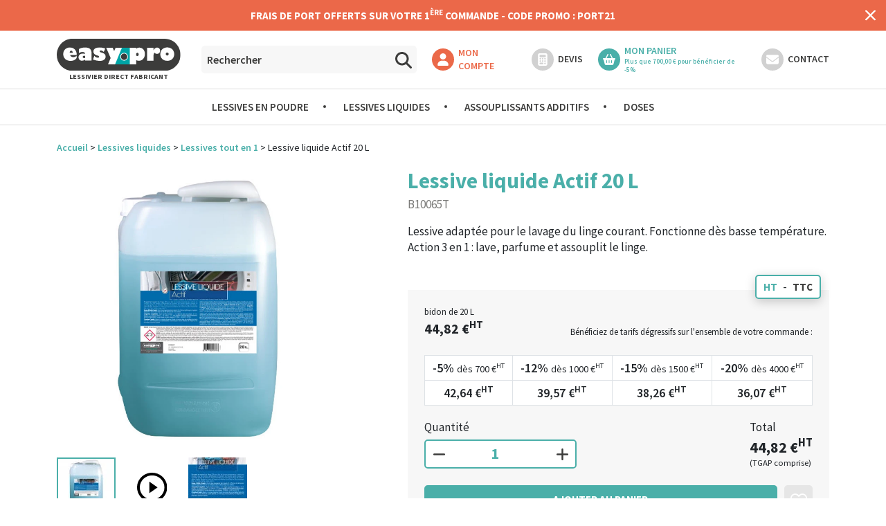

--- FILE ---
content_type: text/html; charset=UTF-8
request_url: https://www.easypro.fr/fr/produit/lessive-liquide-actif-20-l
body_size: 16026
content:
<!DOCTYPE html>
<html lang="fr">

<head>
    <meta charset="UTF-8">
    <meta name="viewport" content="width=device-width, initial-scale=1.0">
    <meta http-equiv="X-UA-Compatible" content="ie=edge">
    <meta name="csrf-token" content="QC3JBkOmDxjjo8N1HlzlXm5WLYD83qipUmaxZbUS">
    <title>Lessive liquide Actif 20 L - Meilleur prix ! | Easypro</title>
    <meta name="title" content="Lessive liquide Actif 20 L - Meilleur prix ! | Easypro" />
    <meta name="description" content=" Lessive liquide Actif conditionnée en bidon de 20 L. Elle possède un très bon rapport qualité/prix. Cette lessive liquide est utilisable pour tous les textile... " />
    <meta name="keywords" content="" />

                        <link rel="alternate" href="https://www.easypro.fr/fr/produit/lessive-liquide-actif-20-l" hreflang="fr">
                                <link rel="alternate" href="https://www.easypro.fr/en/product/" hreflang="en">
            
    <link rel="icon" href="https://www.easypro.fr/images/star.svg" type="image/svg+xml">

    <link rel="preload" href="https://www.easypro.fr/css/front.app.css?id=f6b897df58e501a2316701e72e5eca6c" as="style">
    <link rel="stylesheet" href="https://www.easypro.fr/css/front.app.css?id=f6b897df58e501a2316701e72e5eca6c" />

            <link rel="canonical" href="https://www.easypro.fr/fr/produit/lessive-liquide-actif-20-l" />
                <meta name="robots" content="index,follow" />
    
            <link rel="preload" href="https://www.easypro.fr/css/front.products.detail.css?id=37272d1d6a39af27f3a83b5548b53382" as="style">
        <link href="https://www.easypro.fr/css/front.products.detail.css?id=37272d1d6a39af27f3a83b5548b53382" rel="stylesheet" type="text/css">
                        <script>
window.dataLayer = window.dataLayer || [];
function gtag() { dataLayer.push(arguments); }
gtag("consent", "default", {
 ad_storage: "denied",
 ad_user_data: "denied",
 ad_personalization: "denied",
 analytics_storage: "denied",
 functionality_storage: "denied",
 personalization_storage: "denied",
 security_storage: "granted",
 wait_for_update: 2000,
});
gtag("set", "ads_data_redaction", true);
gtag("set", "url_passthrough", true);
</script>
<!-- Google Tag Manager -->
<script>(function(w,d,s,l,i){w[l]=w[l]||[];w[l].push({'gtm.start':
new Date().getTime(),event:'gtm.js'});var f=d.getElementsByTagName(s)[0],
j=d.createElement(s),dl=l!='dataLayer'?'&l='+l:'';j.async=true;j.src=
'https://www.googletagmanager.com/gtm.js?id='+i+dl;f.parentNode.insertBefore(j,f);
})(window,document,'script','dataLayer','GTM-W23LMCS');</script>
<!-- End Google Tag Manager -->
<script>
  window.dataLayer.push({"currency":"EUR","value":5378.8,"items":[{"item_id":"B10065T","item_name":"Lessive liquide Actif 20 L","item_category":"Lessives tout en 1","price":"53.79","currency":"EUR"}],"event":"view_item"});
</script>

        <!-- Matomo Tag Manager -->
<script>
   var _mtm = window._mtm = window._mtm || [];
window._mtm.push({"event":"product_view","ecommerce":{"product":{"item_id":"B10065T","item_name":"Lessive liquide Actif 20 L","item_category":"Lessives tout en 1","price":"53.79"}}});
   _mtm.push({'mtm.startTime': (new Date().getTime()), 'event': 'mtm.Start'});
   var d=document, g=d.createElement('script'), s=d.getElementsByTagName('script')[0];
   g.async=true; g.src='https://matomo.easypro.fr/matomo/js/container_20RFbZhg.js'; s.parentNode.insertBefore(g,s);
</script>
<!-- End Matomo Tag Manager -->
        <script type="text/javascript">
                (function() {
                    window.sib = {
                        equeue: [],
                        client_key: "cvuzrywot9d8nl84xnqo0uri"
                    };
                    window.sib.email_id = '';
                    window.sendinblue = {};
                    for (var j = ['track', 'identify', 'trackLink', 'page'], i = 0; i < j.length; i++) {
                    (function(k) {
                        window.sendinblue[k] = function() {
                            var arg = Array.prototype.slice.call(arguments);
                            (window.sib[k] || function() {
                                    var t = {};
                                    t[k] = arg;
                                    window.sib.equeue.push(t);
                                })(arg[0], arg[1], arg[2], arg[3]);
                            };
                        })(j[i]);
                    }
                    var n = document.createElement("script"),
                        i = document.getElementsByTagName("script")[0];
                    n.type = "text/javascript", n.id = "sendinblue-js", n.async = !0, n.src = "https://sibautomation.com/sa.js?key=" + window.sib.client_key, i.parentNode.insertBefore(n, i), window.sendinblue.page();
                })();
                </script>
    
    <script id="cookieyes" type="text/javascript" src="https://cdn-cookieyes.com/client_data/6edfcdf3c3c40dd9a1d7bc98/script.js"></script>

    <script type="application/ld+json">
        {
            "@context": "https://schema.org",
            "@type": "Organization",
            "url": "https://www.easypro.fr",
            "logo": "https://www.easypro.fr/images/logo-icon.png"
        }
    </script>

    <!-- Open Graph / Facebook -->
    <meta property="og:type" content="website" />
    <meta property="og:url" content="https://www.easypro.fr/" />
    <meta property="og:title" content="Lessive liquide Actif 20 L - Meilleur prix ! | Easypro" />
    <meta property="og:description" content=" Lessive liquide Actif conditionnée en bidon de 20 L. Elle possède un très bon rapport qualité/prix. Cette lessive liquide est utilisable pour tous les textile... " />
    <meta property="og:image" content="https://www.easypro.fr/images/metatags.png" />

    <!-- Twitter -->
    <meta property="twitter:card" content="summary_large_image" />
    <meta property="twitter:url" content="https://www.easypro.fr/" />
    <meta property="twitter:title" content="Lessive liquide Actif 20 L - Meilleur prix ! | Easypro" />
    <meta property="twitter:description" content=" Lessive liquide Actif conditionnée en bidon de 20 L. Elle possède un très bon rapport qualité/prix. Cette lessive liquide est utilisable pour tous les textile... " />
    <meta property="twitter:image" content="https://www.easypro.fr/images/metatags.png" />

    <!-- Web Application Manifest -->
<link rel="manifest" href="https://www.easypro.fr/manifest.json">
<!-- Chrome for Android theme color -->
<meta name="theme-color" content="#000000">

<!-- Add to homescreen for Chrome on Android -->
<meta name="mobile-web-app-capable" content="yes">
<meta name="application-name" content="Easypro">
<link rel="icon" sizes="512x512" href="/images/icons/icon-512x512.png">

<!-- Add to homescreen for Safari on iOS -->
<meta name="apple-mobile-web-app-capable" content="yes">
<meta name="apple-mobile-web-app-status-bar-style" content="black">
<meta name="apple-mobile-web-app-title" content="Easypro">
<link rel="apple-touch-icon" href="/images/icons/icon-512x512.png">


<link href="/images/icons/splash-640x1136.png" media="(device-width: 320px) and (device-height: 568px) and (-webkit-device-pixel-ratio: 2)" rel="apple-touch-startup-image" />
<link href="/images/icons/splash-750x1334.png" media="(device-width: 375px) and (device-height: 667px) and (-webkit-device-pixel-ratio: 2)" rel="apple-touch-startup-image" />
<link href="/images/icons/splash-1242x2208.png" media="(device-width: 621px) and (device-height: 1104px) and (-webkit-device-pixel-ratio: 3)" rel="apple-touch-startup-image" />
<link href="/images/icons/splash-1125x2436.png" media="(device-width: 375px) and (device-height: 812px) and (-webkit-device-pixel-ratio: 3)" rel="apple-touch-startup-image" />
<link href="/images/icons/splash-828x1792.png" media="(device-width: 414px) and (device-height: 896px) and (-webkit-device-pixel-ratio: 2)" rel="apple-touch-startup-image" />
<link href="/images/icons/splash-1242x2688.png" media="(device-width: 414px) and (device-height: 896px) and (-webkit-device-pixel-ratio: 3)" rel="apple-touch-startup-image" />
<link href="/images/icons/splash-1536x2048.png" media="(device-width: 768px) and (device-height: 1024px) and (-webkit-device-pixel-ratio: 2)" rel="apple-touch-startup-image" />
<link href="/images/icons/splash-1668x2224.png" media="(device-width: 834px) and (device-height: 1112px) and (-webkit-device-pixel-ratio: 2)" rel="apple-touch-startup-image" />
<link href="/images/icons/splash-1668x2388.png" media="(device-width: 834px) and (device-height: 1194px) and (-webkit-device-pixel-ratio: 2)" rel="apple-touch-startup-image" />
<link href="/images/icons/splash-2048x2732.png" media="(device-width: 1024px) and (device-height: 1366px) and (-webkit-device-pixel-ratio: 2)" rel="apple-touch-startup-image" />

<!-- Tile for Win8 -->
<meta name="msapplication-TileColor" content="#ffffff">
<meta name="msapplication-TileImage" content="/images/icons/icon-512x512.png">

<script type="text/javascript">
    // Initialize the service worker
    // if ('serviceWorker' in navigator) {
    //     navigator.serviceWorker.register('/serviceworker.js', {
    //         scope: '/'
    //     }).then(function (registration) {
    //         // Registration was successful
    //         console.log('Laravel PWA: ServiceWorker registration successful with scope: ', registration.scope);
    //     }, function (err) {
    //         // registration failed :(
    //         console.log('Laravel PWA: ServiceWorker registration failed: ', err);
    //     });
    // }
</script>    
            <meta name="google-site-verification" content="5RodngMwrwaMcahGHWT0KxlG9xmfQfGbkwhFNev3HVM" />
    </head>

<body class=" notouch ">
            <!-- Google Tag Manager (noscript) -->
<noscript><iframe src="https://www.googletagmanager.com/ns.html?id=GTM-W23LMCS" height="0" width="0" style="display:none;visibility:hidden"></iframe></noscript>
<!-- End Google Tag Manager (noscript) -->

        <header>
        <div class="header-top">
                    <div class="topcontent  active " style="--bgcolor:#4cbbbd; --color:#ffffff;">
                <p><strong>Neige et verglas : des retards sont &agrave; pr&eacute;voir dans l'acheminement des commandes en raison des conditions m&eacute;t&eacute;orologiques actuelles et des restrictions de circulation mises en place.</strong></p>
            </div>
                    <div class="topcontent " style="--bgcolor:#eb6849; --color:#ffffff;">
                <p><strong>FRAIS DE PORT OFFERTS</strong><strong> SUR VOTRE 1<sup>&Egrave;RE</sup> COMMANDE -</strong><strong> CODE PROMO : PORT21</strong></p>
            </div>
                <a href="https://www.easypro.fr/fr/topbar/close" class="close">
            <span class="label-name">Fermer le panneau</span>
        </a>
    </div>
        <div class="header-middle">
        <div class="container">
            <div class="row">
                <div class="col-12 align">
                    <a href="https://www.easypro.fr/fr" class="logo">
                        <img src="https://www.easypro.fr/images/logo-easypro.svg" alt="Logo Easypro" class="img-fluid">
                        <span>LESSIVIER DIRECT FABRICANT</span>
                    </a>
                                            <form id="frm-search" class="searchHome" action="https://www.easypro.fr/fr/recherche" data-urlsearch="https://www.easypro.fr/fr/api/products/get">
    <div class="form-group">
        <input class="form-control" type="search" id="search-input" name="search" autocomplete="off" placeholder="Rechercher" aria-label="Rechercher">
        <button type="submit">
            <span class="label-name">
                Rechercher des produits
            </span>
        </button>
    </div>
    <div id="autocomplete">
        <ul class="scroll" id="scrollable">
            <li class="sample">
                <a href="">
                    <img data-lazy="https://www.easypro.fr/storage/empty/empty_60x60_5790b6.png" src="https://www.easypro.fr/storage/empty/empty_60x60_ffffff.png" alt="" class="img-fluid"><!--
                    --><span>
                        <strong>Aucun résultat trouvé pour cette recherche...</strong>
                        <span class="reference"></span>
                    </span>
                </a>
            </li>
        </ul>
    </div>
</form>                                        <div>
                                                    <a href="https://www.easypro.fr/fr/connexion" class="btn-account">
                                <span>
                                    Mon compte
                                </span>
                            </a>
                                                <a href="javascript:;" class="btn-devis" data-fancybox="dialog" data-src="#devis-content">
                            <span>
                                Devis
                            </span>
                        </a>
                        <a href="https://www.easypro.fr/fr/panier" id="btn-cart-menu" class="btn-checkout " data-refresh="https://www.easypro.fr/fr/ajax/cart/refresh-preview">
                            <span>
                                <span>Mon panier <span class="total-cart"></span></span>
                                                                <span class="next-step">Plus que <span class="next-step-amount">700,00 €</span> pour bénéficier de <span class="next-step-discount">-5%</span></span>
                            </span>
                            <span class="cart-nb-items">0</span>
                        </a>
                                                    <a href="https://www.easypro.fr/fr/contact" class="btn-contact">
                                <span>Contact</span>
                            </a>
                                                <a href="javascript:;" class="btn-menu">
                            <span class="label-name">Ouvrir le menu</span>
                        </a>
                    </div>
                </div>
            </div>
        </div>
    </div>
    <div class="header-bottom">
        <div class="container">
            <div class="row">
                <div class="col-12">
                    <nav id="nav">
                        <ul class="parent">
                                                            <li>
                                    <a href="https://www.easypro.fr/fr/catalogue/lessives-en-poudre" target="_self">Lessives en poudre</a>
                                                                            <ul>
                                                                                            <li>
                                                    <a href="https://www.easypro.fr/fr/catalogue/lessives-en-poudre/lessives-en-poudre-atomisees" target="_self">Lessives en poudre atomisées</a>
                                                                                                    </li>
                                                                                            <li>
                                                    <a href="https://www.easypro.fr/fr/catalogue/lessives-en-poudre/lessives-en-poudre-industrielles" target="_self">Lessives en poudre industrielles</a>
                                                                                                    </li>
                                                                                            <li>
                                                    <a href="https://www.easypro.fr/fr/catalogue/lessives-en-poudre/lessives-en-poudre-speciales-laveries" target="_self">Lessives en poudre spéciales laveries</a>
                                                                                                    </li>
                                                                                            <li>
                                                    <a href="https://www.easypro.fr/fr/catalogue/lessives-en-poudre/doses-de-lessive-en-poudre" target="_self">Doses de lessive en poudre</a>
                                                                                                    </li>
                                                                                    </ul>
                                                                    </li>
                                                            <li>
                                    <a href="https://www.easypro.fr/fr/catalogue/lessives-liquides" target="_self">Lessives liquides</a>
                                                                            <ul>
                                                                                            <li>
                                                    <a href="https://www.easypro.fr/fr/catalogue/lessives-liquides/lessives-tout-en-1" target="_self">Lessives tout en 1</a>
                                                                                                    </li>
                                                                                            <li>
                                                    <a href="https://www.easypro.fr/fr/catalogue/lessives-liquides/lessives-dosage-automatique-industriel" target="_self">Lessives dosage automatique industriel</a>
                                                                                                    </li>
                                                                                            <li>
                                                    <a href="https://www.easypro.fr/fr/catalogue/lessives-liquides/aqua-nettoyage" target="_self">Aqua nettoyage</a>
                                                                                                    </li>
                                                                                            <li>
                                                    <a href="https://www.easypro.fr/fr/catalogue/lessives-liquides/doses-de-lessive-liquide" target="_self">Doses de lessive liquide</a>
                                                                                                    </li>
                                                                                    </ul>
                                                                    </li>
                                                            <li>
                                    <a href="https://www.easypro.fr/fr/catalogue/assouplissants-additifs" target="_self">Assouplissants additifs</a>
                                                                            <ul>
                                                                                            <li>
                                                    <a href="https://www.easypro.fr/fr/catalogue/assouplissants-additifs/assouplissants" target="_self">Assouplissants</a>
                                                                                                    </li>
                                                                                            <li>
                                                    <a href="https://www.easypro.fr/fr/catalogue/assouplissants-additifs/additifs" target="_self">Additifs</a>
                                                                                                    </li>
                                                                                            <li>
                                                    <a href="https://www.easypro.fr/fr/catalogue/assouplissants-additifs/doses-dassouplissant-et-dadditifs" target="_self">Doses d&#039;assouplissant et d&#039;additifs</a>
                                                                                                    </li>
                                                                                    </ul>
                                                                    </li>
                                                            <li>
                                    <a href="https://www.easypro.fr/fr/catalogue/doses" target="_self">Doses</a>
                                                                    </li>
                                                                                </ul>
                        
                    </nav>
                </div>
            </div>
        </div>
    </div>
    </header>

<div id="devis-content" style="display:none;max-width:750px;" class="popin">
    <p class="h3">
        Comment obtenir un devis ?
    </p>
    <p>
        Chez Easypro, vous avez 3 solutions pour demander facilement un devis en ligne.
    </p>
    <p class="h4">
        Simplicité
    </p>
    <div class="align-popin">
        <ol>
            <li>
                Ajoutez vos produits dans votre panier.
            </li>
            <li>
                Rendez-vous dans votre panier et cliquez sur «Transformer ce panier en devis».
            </li>
            <li>
                Suivez les instructions pour valider votre demande.
            </li>
        </ol>
        <img src="https://www.easypro.fr/images/icons/computer.svg" alt="simplicité" class="img-fluid">
    </div>
    <p class="h4">
        Rapidité
    </p>
    <div class="align-popin">
        <p>
            Demandez un devis à partir des références produits. Ajoutez rapidement toutes vos références favorites en les saisissant directement. Rendez-vous sur la page «Commander par référence».
        </p>
        <a href="https://www.easypro.fr/fr/commande-par-reference" class="btn btn-small">
            Commander par référence
        </a>
    </div>
    <p class="h4">
        Notre équipe vous accompagne
    </p>
    <div class="align-popin">
        <p>
            Vous avez besoin d’un accompagnement personnalisé ? Notre équipe est à votre disposition pour établir votre devis. Contactez-nous directement à l’adresse info@easypro.fr ou par notre formulaire de contact en ligne.
        </p>
        <a href="https://www.easypro.fr/fr/contact" class="btn btn-small">
            Formulaire de contact
        </a>
    </div>
</div>
    
    <main role="main" id="app">
            <section>
        <div class="container">
            <ol class="breadcrumb" aria-label="breadcrumb" itemscope itemtype="http://schema.org/BreadcrumbList">
        <li class="breadcrumb-item" itemprop="itemListElement" itemscope itemtype="http://schema.org/ListItem">
            <a href="https://www.easypro.fr/fr" title="Accueil" itemprop="item">
                <span itemprop="name">
                    Accueil
                </span>
            </a>
            <meta itemprop="position" content="1" />
        </li>
                                    <li class="breadcrumb-item " itemprop="itemListElement" itemscope itemtype="http://schema.org/ListItem">
                                            <a href="https://www.easypro.fr/fr/catalogue/lessives-liquides" title="Lessives liquides" itemprop="item">
                                            <span itemprop="name">
                            Lessives liquides
                        </span>
                                            </a>
                                        <meta itemprop="position" content="2" />
                </li>
                            <li class="breadcrumb-item " itemprop="itemListElement" itemscope itemtype="http://schema.org/ListItem">
                                            <a href="https://www.easypro.fr/fr/catalogue/lessives-liquides/lessives-tout-en-1" title="Lessives tout en 1" itemprop="item">
                                            <span itemprop="name">
                            Lessives tout en 1
                        </span>
                                            </a>
                                        <meta itemprop="position" content="3" />
                </li>
                            <li class="breadcrumb-item  active " itemprop="itemListElement" itemscope itemtype="http://schema.org/ListItem">
                                            <span itemprop="name">
                            Lessive liquide Actif 20 L
                        </span>
                                        <meta itemprop="position" content="4" />
                </li>
                        </ol>
            <div class="row row-gap">
                <div class="col-12 col-lg-6 col-xl-5 col-xxl-6">
                    <section class="img">
                                                                            
                                                <div class="swiper gallery-top">
                            <div class="swiper-wrapper">
                                                                                                            <div class="swiper-slide">
                                            <div class="swiper-zoom-container">
                                                <!-- <img data-src="https://www.easypro.fr/storage/entretien-du-linge-1/257/lessive-liquide-actif-easypro-bidon-20-l-B10065T.jpg"
                                                    src="https://www.easypro.fr/storage/empty/empty_800x800_ffffff.png"
                                                    alt="Lessive professionnelle Actif en bidon"
                                                    class="img-fluid swiper-lazy" /> -->
                                                    <picture><source data-srcset="https://www.easypro.fr/storage/entretien-du-linge-1/257/webp/800x800_mh_lessive-liquide-actif-easypro-bidon-20-l-B10065T.webp" width="800" height="800" type="image/webp"><img data-lazy="https://www.easypro.fr/storage/entretien-du-linge-1/257/thumbs/800x800_mh_lessive-liquide-actif-easypro-bidon-20-l-B10065T.jpg" width="800" height="800" src="data:image/svg+xml,%3Csvg xmlns='http://www.w3.org/2000/svg' width='800' height='800' style='background:white'%3E%3C/svg%3E" class="img-fluid swiper-lazy" alt="Lessive professionnelle Actif en bidon" /></picture>
                                            </div>
                                        </div>
                                                                                                                                                <div class="swiper-slide">
                                            <video class="lazy img-fluid" width="620" data-lazy="https://www.easypro.fr/storage/easypro-videos/9868/B10065T-Lessive_Liquide_Actif_20L_v2.mp4" autoplay muted playsinline loop controls>
                                                <source type="video/mp4" data-lazy="https://www.easypro.fr/storage/easypro-videos/9868/B10065T-Lessive_Liquide_Actif_20L_v2.mp4" />
                                            </video>
                                        </div>
                                                                                                                                                <div class="swiper-slide">
                                            <div class="swiper-zoom-container">
                                                <!-- <img data-src="https://www.easypro.fr/storage/entretien-du-linge-1/258/lessive-liquide-actif-easypro-bidon-20-l-B10065T(1).jpg"
                                                    src="https://www.easypro.fr/storage/empty/empty_800x800_ffffff.png"
                                                    alt="Lessive liquide pro pas chère"
                                                    class="img-fluid swiper-lazy" /> -->
                                                    <picture><source data-srcset="https://www.easypro.fr/storage/entretien-du-linge-1/258/webp/800x800_mh_lessive-liquide-actif-easypro-bidon-20-l-B10065T(1).webp" width="800" height="800" type="image/webp"><img data-lazy="https://www.easypro.fr/storage/entretien-du-linge-1/258/thumbs/800x800_mh_lessive-liquide-actif-easypro-bidon-20-l-B10065T(1).jpg" width="800" height="800" src="data:image/svg+xml,%3Csvg xmlns='http://www.w3.org/2000/svg' width='800' height='800' style='background:white'%3E%3C/svg%3E" class="img-fluid swiper-lazy" alt="Lessive liquide pro pas chère" /></picture>
                                            </div>
                                        </div>
                                                                                                </div>
                            <div class="swiper-pagination"></div>
                        </div>
                        <div class="swiper-container gallery-thumbs">
                                                            <div class="swiper-wrapper">
                                                                                                                <div class="swiper-slide">
                                            <picture><source data-srcset="https://www.easypro.fr/storage/entretien-du-linge-1/257/webp/85x85_mc_lessive-liquide-actif-easypro-bidon-20-l-B10065T.webp" width="85" height="85" type="image/webp"><img data-src="https://www.easypro.fr/storage/entretien-du-linge-1/257/thumbs/85x85_mc_lessive-liquide-actif-easypro-bidon-20-l-B10065T.jpg" width="85" height="85" src="data:image/svg+xml,%3Csvg xmlns='http://www.w3.org/2000/svg' width='85' height='85' style='background:white'%3E%3C/svg%3E" class="img-fluid swiper-lazy" alt="Lessive professionnelle Actif en bidon" /></picture>
                                        </div>
                                                                                                                                                    <div class="swiper-slide">
                                            <img src="https://www.easypro.fr/images/icons/video.svg" alt="" class="img-fluid icon">
                                        </div>
                                                                                                                                                    <div class="swiper-slide">
                                            <picture><source data-srcset="https://www.easypro.fr/storage/entretien-du-linge-1/258/webp/85x85_mc_lessive-liquide-actif-easypro-bidon-20-l-B10065T(1).webp" width="85" height="85" type="image/webp"><img data-src="https://www.easypro.fr/storage/entretien-du-linge-1/258/thumbs/85x85_mc_lessive-liquide-actif-easypro-bidon-20-l-B10065T(1).jpg" width="85" height="85" src="data:image/svg+xml,%3Csvg xmlns='http://www.w3.org/2000/svg' width='85' height='85' style='background:white'%3E%3C/svg%3E" class="img-fluid swiper-lazy" alt="Lessive liquide pro pas chère" /></picture>
                                        </div>
                                                                                                        </div>
                                                    </div>
                    </section>
                </div>
                <div class="col-12 col-lg-6 col-xl-7 col-xxl-6">
                    <section class="infos">
                        <h1>Lessive liquide Actif 20 L</h1>
                        <p class="ref">B10065T</p>
                        <p><p>Lessive adapt&eacute;e pour le lavage du linge courant. Fonctionne d&egrave;s basse temp&eacute;rature. Action 3 en 1 : lave, parfume et assouplit le linge.</p></p>
                        <div class="caption">
                            <div class="switch">
                                <a href="javascript:;" id="switch-ht" class="btn-switch-htttc">HT</a>
                                <span>-</span>
                                <a href="javascript:;" id="switch-ttc" class="btn-switch-htttc">TTC</a>
                            </div>
                            
                                                            <div class="align">
                                    <p>
                                        bidon de 20 L
                                                                                <span class="product-price price-ht" id="unit-price-ht" data-unitprice="448233">
                                            44,82 €<sup>HT</sup>
                                        </span>
                                        <span class="product-price price-ttc" id="unit-price-ttc" data-unitprice="537880">
                                            53,79 €<sup>TTC</sup>
                                        </span>
                                    </p>
                                    <p>
                                        Bénéficiez de tarifs dégressifs sur l&#039;ensemble de votre commande :
                                    </p>
                                </div>
                                <div class="table-responsive">
                                    <table class="table table-bordered" id="table-degressive-prices">
                                        <thead>
                                            <tr>
                                                                                                    <th class="price-ht price-step" data-step="700"
                                                        data-discount="5"
                                                        data-amount="426356">
                                                        <span>
                                                            -5%
                                                        </span>
                                                        dès 700 €<sup>HT</sup>
                                                    </th>
                                                    <th class="price-ttc price-step"
                                                        data-step="840"
                                                        data-discount="5"
                                                        data-amount="511627">
                                                        <span>
                                                            -5%
                                                        </span>
                                                        dès 840 €<sup>TTC</sup>
                                                    </th>
                                                                                                    <th class="price-ht price-step" data-step="1000"
                                                        data-discount="12"
                                                        data-amount="395729">
                                                        <span>
                                                            -12%
                                                        </span>
                                                        dès 1000 €<sup>HT</sup>
                                                    </th>
                                                    <th class="price-ttc price-step"
                                                        data-step="1200"
                                                        data-discount="12"
                                                        data-amount="474875">
                                                        <span>
                                                            -12%
                                                        </span>
                                                        dès 1200 €<sup>TTC</sup>
                                                    </th>
                                                                                                    <th class="price-ht price-step" data-step="1500"
                                                        data-discount="15"
                                                        data-amount="382603">
                                                        <span>
                                                            -15%
                                                        </span>
                                                        dès 1500 €<sup>HT</sup>
                                                    </th>
                                                    <th class="price-ttc price-step"
                                                        data-step="1800"
                                                        data-discount="15"
                                                        data-amount="459124">
                                                        <span>
                                                            -15%
                                                        </span>
                                                        dès 1800 €<sup>TTC</sup>
                                                    </th>
                                                                                                    <th class="price-ht price-step" data-step="4000"
                                                        data-discount="20"
                                                        data-amount="360726">
                                                        <span>
                                                            -20%
                                                        </span>
                                                        dès 4000 €<sup>HT</sup>
                                                    </th>
                                                    <th class="price-ttc price-step"
                                                        data-step="4800"
                                                        data-discount="20"
                                                        data-amount="432871">
                                                        <span>
                                                            -20%
                                                        </span>
                                                        dès 4800 €<sup>TTC</sup>
                                                    </th>
                                                                                            </tr>
                                        </thead>
                                        <tbody>
                                            <tr class="price">
                                                                                                    <td class="price-ht">
                                                        42,64 €<sup>HT</sup>
                                                                                                            </td>
                                                    <td class="price-ttc">
                                                        51,16 €<sup>TTC</sup>
                                                                                                            </td>
                                                                                                    <td class="price-ht">
                                                        39,57 €<sup>HT</sup>
                                                                                                            </td>
                                                    <td class="price-ttc">
                                                        47,49 €<sup>TTC</sup>
                                                                                                            </td>
                                                                                                    <td class="price-ht">
                                                        38,26 €<sup>HT</sup>
                                                                                                            </td>
                                                    <td class="price-ttc">
                                                        45,91 €<sup>TTC</sup>
                                                                                                            </td>
                                                                                                    <td class="price-ht">
                                                        36,07 €<sup>HT</sup>
                                                                                                            </td>
                                                    <td class="price-ttc">
                                                        43,29 €<sup>TTC</sup>
                                                                                                            </td>
                                                                                            </tr>
                                        </tbody>
                                    </table>
                                </div>
                                                        <div class="align-price">
                                <div>
                                    <label for="qty">
                                        Quantité
                                    </label>
                                    <div>
                                        
                                        <button class="minus"></button>
                                        <input id="qty"
                                            data-cart="0"
                                            type="number" name="product-qty-input" min="1"
                                            step="1" value="1"
                                            class="form-control">
                                        <button class="plus"></button>
                                    </div>
                                </div>
                                <div class="without-reduc">
                                    <span class="product-price-without-reduc ht" style="display: none">
                                        <span class=""></span><sup>HT</sup>
                                    </span>
                                    <span class="product-price-without-reduc ttc" style="display: none">
                                        <span class=""></span><sup>TTC</sup>
                                    </span>
                                </div>
                                <div>
                                    <label>Total</label>
                                    <span class="product-price price-ht">
                                        <span class="total">44,82 €</span><sup>HT</sup>
                                    </span>
                                    <span class="product-price price-ttc">
                                        <span class="total">53,79 €</span><sup>TTC</sup>
                                    </span>
                                    <small>(TGAP comprise)</small>
                                </div>
                            </div>
                            <form id="frm-cart" action="https://www.easypro.fr/fr/ajax/cart/add">
                                <input type="hidden" name="_token" value="QC3JBkOmDxjjo8N1HlzlXm5WLYD83qipUmaxZbUS" autocomplete="off">                                                                                                        <button class="btn addtocart confirm-stock-four" data-id="28"
                                         data-max="728">
                                        <span>Ajouter au panier</span>
                                    </button>
                                                                <a href="https://www.easypro.fr/fr/ajax/cart/toggle-wishlist" rel="nofollow"
                                    class="addtowishlist "
                                    data-id="28"  data-max="728">
                                    <span class="label-name ">Ajouter à la wishlist</span>
                                    <span class="like-overlay"></span>
                                </a>
                            </form>

                            <p class="product-status">
                                <span class="stock-reel">
                                    728 bidon(s) en stock (livrable en 4 à 6 jours)
                                    <span class="tltip" data-toggle="tooltip" data-placement="right"
                                        title="Sous réserve des commandes en cours de préparation">?</span>
                                </span>
                                                                    <br /><span
                                        class="stock-reappro">540 bidon(s) en cours de fabrication</span>
                                                            </p>
                            <p>
                                Besoin de volumes plus importants ? C’est possible ! 
                                <a href="https://www.easypro.fr/fr/contact">Contactez-nous</a>
                            </p>
                            
                        </div>
                    </section>
                </div>
            </div>
            <section class="details">
                <div class="row">
                    <div class="col-12">
                                                    <nav id="nav-tab" role="tablist">
                                <button class="product-nav active" data-bs-toggle="tab" data-bs-target="#nav-description"
                                    type="button" role="tab">
                                    Description détaillée
                                </button>
                                <button class="product-nav" data-bs-toggle="tab" data-bs-target="#nav-profile"
                                    type="button" role="tab">
                                    Documentation technique
                                </button>
                                                                    <button class="product-nav" data-bs-toggle="tab" data-bs-target="#nav-contact"
                                        type="button" role="tab">
                                        Avis client
                                    </button>
                                                                <button class="product-nav" data-bs-toggle="tab" data-bs-target="#nav-livraison"
                                    type="button" role="tab">
                                    Livraison
                                </button>
                            </nav>
                            <div class="content-tab">
                                <div class="fade show active" id="nav-description" role="tabpanel">
                                    <div class="align-tab">
                                        <div>
                                            <h2 class="titre1">Propret&eacute; et respect du linge &agrave; moindre co&ucirc;t</h2>
<p>La&nbsp;<strong>lessive liquide Actif</strong>&nbsp;est&nbsp;une lessive adapt&eacute;e pour le&nbsp;lavage du linge courant, aussi bien pour le blanc que la couleur. Sa formule particuli&egrave;re&nbsp;fonctionne &agrave; froid et &agrave; basse temp&eacute;rature&nbsp;et poss&egrave;de une&nbsp;action 3 en 1&nbsp;: elle&nbsp;lave,&nbsp;parfume&nbsp;et&nbsp;assouplit&nbsp;le linge. Sa dissolution rapide permet une p&eacute;n&eacute;tration imm&eacute;diate au c&oelig;ur des fibres.</p>
<p>Elle offre d'excellents r&eacute;sultats&nbsp;gr&acirc;ce &agrave; ses&nbsp;agents bio-d&eacute;tachants.&nbsp;Le linge fonc&eacute; reste lumineux et ne blanchit pas et le linge fragile est respect&eacute;. Elle agit sur toutes les taches en laissant le linge propre, doux et avec un agr&eacute;able&nbsp;parfum frais. Notre <strong>lessive Actif</strong> <strong>en&nbsp;bidon de 20 L</strong>&nbsp;b&eacute;n&eacute;ficie d'un&nbsp;tr&egrave;s bon rapport qualit&eacute;/prix.</p>
<p class="texte" style="text-align: justify;">Notre&nbsp;<strong>lessive liquide professionnelle</strong> <strong>tout-en-un</strong>&nbsp;peut s'utiliser&nbsp;manuellement&nbsp;ou avec une&nbsp;pompe doseuse.&nbsp;Un&nbsp;bidon de 20 L&nbsp;vous permet de laver plus de&nbsp;1428 kg de linge sec&nbsp;(selon le dosage minimum requis).</p>
<p>&nbsp;</p>
<p><span style="text-decoration: underline;"><strong>Mode d'emploi :&nbsp;</strong></span></p>
<ul>
<li class="texte">Doser &agrave; raison de 14 mL/kg de linge sec.</li>
<li class="texte">Temp&eacute;ratures de lavage : de 30&deg;C &agrave; 90&deg;C selon les textiles. Respecter les temp&eacute;ratures de lavage indiqu&eacute;es sur les &eacute;tiquettes.</li>
<li class="texte">Peut s&rsquo;utiliser aussi avec une pompe doseuse. L&rsquo;utilisation par pompe doseuse &eacute;vite de manipuler la lessive, permet de respecter le dosage et garantit une grande autonomie.</li>
</ul>
<p class="texte" style="text-align: justify;">&nbsp;</p>
<p class="texte" style="text-align: justify;"><em>Le prix indiqu&eacute; comprend la TGAP.</em></p>
                                        </div>
                                                                                    <table class="table table-borderless table-details">
                                                <tbody>
                                                                                                            <tr>
                                                            <td>Dosage minimal</td>
                                                            <td>14 mL/kg de linge sec</td>
                                                        </tr>
                                                                                                            <tr>
                                                            <td>Bidon de</td>
                                                            <td>20 L</td>
                                                        </tr>
                                                                                                                                                                                                                            <tr>
                                                                <td></td>
                                                                <td>
                                                                    Lot de 3 bidon(s)
                                                                </td>
                                                            </tr>
                                                                                                                    <tr>
                                                                <td></td>
                                                                <td>
                                                                    Palette de 36 bidon(s)
                                                                </td>
                                                            </tr>
                                                                                                                                                            </tbody>
                                            </table>
                                                                            </div>
                                </div>
                                <div class="fade" id="nav-profile" role="tabpanel">
                                    <ul class="docs">
                                                                                    <li>
                                                                                                    <img src="https://www.easypro.fr/images/icons/file-pdf-solid.svg"
                                                        alt="" class="img-fluid">
                                                                                                <p>
                                                    <strong>
                                                        FDS
                                                    </strong>
                                                    <span>813.32 Ko</span>
                                                </p>
                                                
                                                <a href="https://www.easypro.fr/storage/documentation-technique/20182/FDS-B10018T-B10065T-B10088T-B10018TCU-lessive-liquide-linge-actif.pdf" class="btn btn-primary" target="_blank">
                                                    <i class="gg-software-download"></i>
                                                    <span>Télécharger</span>
                                                </a>
                                            </li>
                                                                                    <li>
                                                                                                    <img src="https://www.easypro.fr/images/icons/file-pdf-solid.svg"
                                                        alt="" class="img-fluid">
                                                                                                <p>
                                                    <strong>
                                                        Fiche technique
                                                    </strong>
                                                    <span>693.5 Ko</span>
                                                </p>
                                                
                                                <a href="https://www.easypro.fr/storage/documentation-technique/20183/FT-B10018T-B10065T-B10088T-B10018TCU-lessive-liquide-linge-actif.pdf" class="btn btn-primary" target="_blank">
                                                    <i class="gg-software-download"></i>
                                                    <span>Télécharger</span>
                                                </a>
                                            </li>
                                                                            </ul>
                                </div>
                                                                    <div class="fade" id="nav-contact" role="tabpanel">
                                        <div class="bloc-reviews">
                                            <p>
                                                                                                                                                                                                                                                                                                                                                                                                                                                                                                                                                                                                                                                                                                                                                                                                                                                                                                                                                                                                                                                                                                                                                                                                                                                                                                                                                                                                                                                                                                                                                                                                                                                                                                                                                                                                                                                                <strong>9.88</strong>/10
                                                <span>
                                                    Basé sur 16 avis
                                                </span>
                                            </p>

                                                                                                                                                                                                                                                                                                                                                                                                                                                                                                                                                                                                                                                                                                                                                                                                                                                                                                                                                                                                                                                                                                                                                                                                                                                                                                                                                                                                                                                                                                                                                                                                                                                                    <ul>
                                                                                                <li>
                                                    <p>
                                                        5
                                                    </p>
                                                    <span>
                                                        <span style="width:93.75%"></span>
                                                    </span>
                                                </li>
                                                                                                <li>
                                                    <p>
                                                        4
                                                    </p>
                                                    <span>
                                                        <span style="width:6.25%"></span>
                                                    </span>
                                                </li>
                                                                                                <li>
                                                    <p>
                                                        3
                                                    </p>
                                                    <span>
                                                        <span style="width:0%"></span>
                                                    </span>
                                                </li>
                                                                                                <li>
                                                    <p>
                                                        2
                                                    </p>
                                                    <span>
                                                        <span style="width:0%"></span>
                                                    </span>
                                                </li>
                                                                                                <li>
                                                    <p>
                                                        1
                                                    </p>
                                                    <span>
                                                        <span style="width:0%"></span>
                                                    </span>
                                                </li>
                                            </ul>
                                        </div>
                                        <ul class="reviews">
                                                                                            <li>
                                                    <p class="align">
                                                        <span class="rate">
                                                            <span class="stars-on" title="5 / 5" style="width:100.00%"></span>
                                                        </span>
                                                        <span class="date">
                                                            Posté le
                                                            17/12/2025
                                                        </span>
                                                    </p>
                                                    <p>Lessive efficace .</p>
                                                </li>
                                                                                            <li>
                                                    <p class="align">
                                                        <span class="rate">
                                                            <span class="stars-on" title="5 / 5" style="width:100.00%"></span>
                                                        </span>
                                                        <span class="date">
                                                            Posté le
                                                            06/10/2025
                                                        </span>
                                                    </p>
                                                    <p>Bon produit.</p>
                                                </li>
                                                                                            <li>
                                                    <p class="align">
                                                        <span class="rate">
                                                            <span class="stars-on" title="5 / 5" style="width:100.00%"></span>
                                                        </span>
                                                        <span class="date">
                                                            Posté le
                                                            02/09/2025
                                                        </span>
                                                    </p>
                                                    <p>Très satisfaite, les clients de la laverie sont contents.</p>
                                                </li>
                                                                                            <li>
                                                    <p class="align">
                                                        <span class="rate">
                                                            <span class="stars-on" title="5 / 5" style="width:100.00%"></span>
                                                        </span>
                                                        <span class="date">
                                                            Posté le
                                                            19/06/2025
                                                        </span>
                                                    </p>
                                                    <p>Senteur fraîcheur sent vraiment bon le linge est propre sans être rêche parfait</p>
                                                </li>
                                                                                            <li>
                                                    <p class="align">
                                                        <span class="rate">
                                                            <span class="stars-on" title="5 / 5" style="width:100.00%"></span>
                                                        </span>
                                                        <span class="date">
                                                            Posté le
                                                            13/06/2025
                                                        </span>
                                                    </p>
                                                    <p>Très bon produit</p>
                                                </li>
                                                                                            <li>
                                                    <p class="align">
                                                        <span class="rate">
                                                            <span class="stars-on" title="5 / 5" style="width:100.00%"></span>
                                                        </span>
                                                        <span class="date">
                                                            Posté le
                                                            17/11/2024
                                                        </span>
                                                    </p>
                                                    <p>Top</p>
                                                </li>
                                                                                            <li>
                                                    <p class="align">
                                                        <span class="rate">
                                                            <span class="stars-on" title="5 / 5" style="width:100.00%"></span>
                                                        </span>
                                                        <span class="date">
                                                            Posté le
                                                            19/09/2024
                                                        </span>
                                                    </p>
                                                    <p>Lave bien mais est moins parfumée que les lessives de grande surface</p>
                                                </li>
                                                                                            <li>
                                                    <p class="align">
                                                        <span class="rate">
                                                            <span class="stars-on" title="5 / 5" style="width:100.00%"></span>
                                                        </span>
                                                        <span class="date">
                                                            Posté le
                                                            22/05/2024
                                                        </span>
                                                    </p>
                                                    <p>Bon produit pour un prix compétitif</p>
                                                </li>
                                                                                            <li>
                                                    <p class="align">
                                                        <span class="rate">
                                                            <span class="stars-on" title="5 / 5" style="width:100.00%"></span>
                                                        </span>
                                                        <span class="date">
                                                            Posté le
                                                            12/04/2024
                                                        </span>
                                                    </p>
                                                    <p>Commande aisée, livraison rapide et conforme</p>
                                                </li>
                                                                                            <li>
                                                    <p class="align">
                                                        <span class="rate">
                                                            <span class="stars-on" title="4 / 5" style="width:80.00%"></span>
                                                        </span>
                                                        <span class="date">
                                                            Posté le
                                                            03/04/2024
                                                        </span>
                                                    </p>
                                                    <p>plutot parfumé.</p>
                                                </li>
                                                                                            <li>
                                                    <p class="align">
                                                        <span class="rate">
                                                            <span class="stars-on" title="5 / 5" style="width:100.00%"></span>
                                                        </span>
                                                        <span class="date">
                                                            Posté le
                                                            06/02/2023
                                                        </span>
                                                    </p>
                                                    <p>parfait</p>
                                                </li>
                                                                                            <li>
                                                    <p class="align">
                                                        <span class="rate">
                                                            <span class="stars-on" title="5 / 5" style="width:100.00%"></span>
                                                        </span>
                                                        <span class="date">
                                                            Posté le
                                                            06/02/2023
                                                        </span>
                                                    </p>
                                                    <p>parfait</p>
                                                </li>
                                                                                            <li>
                                                    <p class="align">
                                                        <span class="rate">
                                                            <span class="stars-on" title="5 / 5" style="width:100.00%"></span>
                                                        </span>
                                                        <span class="date">
                                                            Posté le
                                                            03/02/2023
                                                        </span>
                                                    </p>
                                                    <p>Très bien et économique.</p>
                                                </li>
                                                                                            <li>
                                                    <p class="align">
                                                        <span class="rate">
                                                            <span class="stars-on" title="5 / 5" style="width:100.00%"></span>
                                                        </span>
                                                        <span class="date">
                                                            Posté le
                                                            03/02/2023
                                                        </span>
                                                    </p>
                                                    <p>Très bien et économique.</p>
                                                </li>
                                                                                            <li>
                                                    <p class="align">
                                                        <span class="rate">
                                                            <span class="stars-on" title="5 / 5" style="width:100.00%"></span>
                                                        </span>
                                                        <span class="date">
                                                            Posté le
                                                            27/01/2023
                                                        </span>
                                                    </p>
                                                    <p>Les clients et moi-même sommes ravis de la lessive.</p>
                                                </li>
                                                                                            <li>
                                                    <p class="align">
                                                        <span class="rate">
                                                            <span class="stars-on" title="5 / 5" style="width:100.00%"></span>
                                                        </span>
                                                        <span class="date">
                                                            Posté le
                                                            27/01/2023
                                                        </span>
                                                    </p>
                                                    <p>Les clients et moi-même sommes ravis de la lessive.</p>
                                                </li>
                                                                                    </ul>
                                    </div>
                                                                <div class="fade" id="nav-livraison" role="tabpanel">
                                                <div name="">
            <ul class="delivery">
                                    <li>
                        <h3>Relais colis</h3>
                        <p>Disponible pour :</p>
<ul>
<li>Les commandes jusqu&rsquo;&agrave; 30 kg</li>
<li>La France, la Corse et Monaco</li>
</ul>
<p>Vous serez pr&eacute;venus par SMS ou email par le point relais que vous avez s&eacute;lectionn&eacute; dans la liste propos&eacute;e lors de la finalisation de votre commande.<br>Livraison entre 4 &agrave; 6 jours.</p>
<p>Tarifs : 13,93 &euro;HT soit 16,72 &euro;TTC.<br>GRATUIT d&egrave;s 200&euro;HT soit 240&euro;TTC.</p>
                    </li>
                                    <li>
                        <h3>Par transporteur</h3>
                        <p>Disponible pour :</p>
<ul>
<li>Toutes les commandes quels que soient le volume et le poids</li>
<li>La France, la Corse, les DOM-TOM et le reste du monde</li>
</ul>
<p>Indiquez une adresse de livraison o&ugrave; il y a toujours quelqu'un (l'id&eacute;al est de se faire livrer sur son lieu de travail) car le chauffeur ne peut pas prendre de rendez-vous.<br>Livraison entre 4 &agrave; 6 jours.</p>
<p>Tarifs : 13,93 &euro;HT soit 16,72 &euro;TTC.&nbsp;<br>GRATUIT d&egrave;s 200&euro;HT soit 240&euro;TTC.</p>
                    </li>
                                    <li>
                        <h3>En click and collect</h3>
                        <p>Disponible pour :</p>
<ul>
<li>Toutes les commandes quels que soient le volume et le poids</li>
<li>Le d&eacute;partements Fran&ccedil;ais du Tarn (81).</li>
</ul>
<p>Retirez votre commande dans un de nos magasins partenaires en France&nbsp; : Castres (81) et Puygouzon (81), du lundi au vendredi de 8h30 &agrave; 12h00 et de 14h00 &agrave; 18h00.<br>Livraison entre 2 &agrave; 3 jours.</p>
<p>Tarifs : GRATUIT</p>
                    </li>
                            </ul>
        </div>
                                    </div>
                            </div>
                                            </div>
                </div>
            </section>
                            <section class="links">
                    <div class="row">
                        <div class="col-12">
                            <h2>Complétez votre commande</h2>
                            <div class="swiper swiper-links">
                                <div class="swiper-wrapper">
                                                                            <div class="swiper-slide">
                                            <a href="https://www.easypro.fr/fr/produit/lessive-liquide-actif-1000-kg"
                                                title="Lessive liquide Actif - Vendue en cuve de 1000 kg">
                                                                                                <picture><source data-srcset="https://www.easypro.fr/storage/entretien-du-linge-1/2918/webp/300x300_me_lessive-liquide-actif-easypro-cuve-1000-l-B10018TCU-F.webp" width="300" height="300" type="image/webp"><img data-lazy="https://www.easypro.fr/storage/entretien-du-linge-1/2918/thumbs/300x300_me_lessive-liquide-actif-easypro-cuve-1000-l-B10018TCU-F.jpg" width="300" height="300" src="data:image/svg+xml,%3Csvg xmlns='http://www.w3.org/2000/svg' width='300' height='300' style='background:white'%3E%3C/svg%3E" class="img-fluid lazy" alt="Lessive liquide professionnelle vendue en cuve" /></picture>
                                                                                                <div>
                                                    <h4>Lessive liquide Actif - Vendue en cuve de 1000 kg</h4>
                                                    <p>cuve</p>
                                                </div>
                                                <p class="price">
                                                                                                            A partir de
                                                                                                        <span>
                                                        1 494,17 € <sup>HT</sup>
                                                        <small>1 793,00 € <sup>TTC</sup></small>
                                                    </span>
                                                </p>
                                            </a>
                                        </div>
                                                                            <div class="swiper-slide">
                                            <a href="https://www.easypro.fr/fr/produit/lessive-liquide-actif-bidons-de-5-l"
                                                title="Lessive liquide Actif  5 L">
                                                                                                <picture><source data-srcset="https://www.easypro.fr/storage/entretien-du-linge-1/2912/webp/300x300_me_lessive-liquide-actif-5-l-easypro-B10018T-carton.webp" width="300" height="300" type="image/webp"><img data-lazy="https://www.easypro.fr/storage/entretien-du-linge-1/2912/thumbs/300x300_me_lessive-liquide-actif-5-l-easypro-B10018T-carton.jpg" width="300" height="300" src="data:image/svg+xml,%3Csvg xmlns='http://www.w3.org/2000/svg' width='300' height='300' style='background:white'%3E%3C/svg%3E" class="img-fluid lazy" alt="lessive professionnelle Actif en bidon" /></picture>
                                                                                                <div>
                                                    <h4>Lessive liquide Actif  5 L</h4>
                                                    <p>bidon de 5 L</p>
                                                </div>
                                                <p class="price">
                                                                                                            A partir de
                                                                                                        <span>
                                                        10,16 € <sup>HT</sup>
                                                        <small>12,19 € <sup>TTC</sup></small>
                                                    </span>
                                                </p>
                                            </a>
                                        </div>
                                                                            <div class="swiper-slide">
                                            <a href="https://www.easypro.fr/fr/produit/lessive-liquide-actif-bag-in-box-20-l"
                                                title="Lessive liquide Actif bag in box 20 L">
                                                                                                <picture><source data-srcset="https://www.easypro.fr/storage/entretien-du-linge-1/259/webp/300x300_me_lessive-liquide-actif-easypro-bag-in-box-20-L-B10088T.webp" width="300" height="300" type="image/webp"><img data-lazy="https://www.easypro.fr/storage/entretien-du-linge-1/259/thumbs/300x300_me_lessive-liquide-actif-easypro-bag-in-box-20-L-B10088T.jpg" width="300" height="300" src="data:image/svg+xml,%3Csvg xmlns='http://www.w3.org/2000/svg' width='300' height='300' style='background:white'%3E%3C/svg%3E" class="img-fluid lazy" alt="Lessive liquide Actif bag in box" /></picture>
                                                                                                <div>
                                                    <h4>Lessive liquide Actif bag in box 20 L</h4>
                                                    <p>bag in box de 20 L</p>
                                                </div>
                                                <p class="price">
                                                                                                            A partir de
                                                                                                        <span>
                                                        36,07 € <sup>HT</sup>
                                                        <small>43,29 € <sup>TTC</sup></small>
                                                    </span>
                                                </p>
                                            </a>
                                        </div>
                                                                            <div class="swiper-slide">
                                            <a href="https://www.easypro.fr/fr/produit/assouplissant-professionnel"
                                                title="Assouplissant 20 L">
                                                                                                <picture><source data-srcset="https://www.easypro.fr/storage/entretien-du-linge-1/362/webp/300x300_me_assouplissant-easypro-bidon-20-l-B10068T.webp" width="300" height="300" type="image/webp"><img data-lazy="https://www.easypro.fr/storage/entretien-du-linge-1/362/thumbs/300x300_me_assouplissant-easypro-bidon-20-l-B10068T.jpg" width="300" height="300" src="data:image/svg+xml,%3Csvg xmlns='http://www.w3.org/2000/svg' width='300' height='300' style='background:white'%3E%3C/svg%3E" class="img-fluid lazy" alt="Assouplissant linge 20 L" /></picture>
                                                                                                <div>
                                                    <h4>Assouplissant 20 L</h4>
                                                    <p>bidon de 20 L</p>
                                                </div>
                                                <p class="price">
                                                                                                            A partir de
                                                                                                        <span>
                                                        23,43 € <sup>HT</sup>
                                                        <small>28,11 € <sup>TTC</sup></small>
                                                    </span>
                                                </p>
                                            </a>
                                        </div>
                                                                            <div class="swiper-slide">
                                            <a href="https://www.easypro.fr/fr/produit/robinet-bidon-de-20-l-12"
                                                title="Robinet bidon de 20 L">
                                                                                                <picture><source data-srcset="https://www.easypro.fr/storage/entretien-general-1/368/webp/300x300_me_robinet-bidon-20-L-rouge-Q10026-F(1).webp" width="300" height="300" type="image/webp"><img data-lazy="https://www.easypro.fr/storage/entretien-general-1/368/thumbs/300x300_me_robinet-bidon-20-L-rouge-Q10026-F(1).jpg" width="300" height="300" src="data:image/svg+xml,%3Csvg xmlns='http://www.w3.org/2000/svg' width='300' height='300' style='background:white'%3E%3C/svg%3E" class="img-fluid lazy" alt="Robinet doseur pour bidon" /></picture>
                                                                                                <div>
                                                    <h4>Robinet bidon de 20 L</h4>
                                                    <p>unité</p>
                                                </div>
                                                <p class="price">
                                                                                                            A partir de
                                                                                                        <span>
                                                        3,02 € <sup>HT</sup>
                                                        <small>3,62 € <sup>TTC</sup></small>
                                                    </span>
                                                </p>
                                            </a>
                                        </div>
                                                                    </div>
                                <div class="swiper-button-prev"></div>
                                <div class="swiper-button-next"></div>
                                <div class="swiper-scrollbar"></div>
                            </div>
                        </div>
                    </div>
                </section>
                    </div>
    </section>
    <!-- Dialog Contents -->
    <div id="popup-verif-max" style="display:none;max-width:500px;">
        <p>
            <strong>Vous ne pouvez pas ajouter plus de 728 produits actuellement.</strong>
        </p>
        <a href="" class="btn btn-primary addtocart" data-id="28"
            data-qty="728">Ajouter les 728 produits disponibles au panier</a>
        <a href="" class="btn btn-default">Annuler</a>
    </div>
    <div id="popup-confirm-four" style="display:none;max-width:500px;">
        <p>
            <strong style="color: #eb6949;">0 produit sur <span class="nb-selected">X</span> en stock actuellement.</strong>
        </p>
        <p>
            Seuls <span class="nb-max">540</span> produit(s) sont disponibles à la commande.<br />
            L&#039;intégralité de votre commande sera livrée dès la fin de la fabrication.
        </p>
        <a href="" class="btn btn-primary addtocart qty-ok"
            data-id="28">Confirmer la mise au panier</a>
        <a href="" class="btn btn-primary addtocart qty-over" data-id="28"
            data-qty="540">Ajouter <span class="nb-max">540</span> produits au panier</a>
        <a href="" class="btn btn-default">Annuler</a>
    </div>
    <div id="popup-confirm-stock-four" style="display:none;max-width:500px;">
        <p>
            <strong>728 produit(s) sur <span class="nb-selected">X</span> en stock actuellement.</strong><br />
            L&#039;intégralité de votre commande sera livrée dès la fin de la fabrication.
        </p>
        <a href="" class="btn btn-primary addtocart"
            data-id="28">Confirmer la mise au panier</a>
        <a href="" class="btn btn-default">Annuler</a>
    </div>
    <script type="application/ld+json">{"@context":"https:\/\/schema.org","@type":"Product","name":"Lessive liquide Actif 20 L","category":"Lessives liquides > Lessives tout en 1","image":["https:\/\/www.easypro.fr\/storage\/entretien-du-linge-1\/257\/thumbs\/550x550___lessive-liquide-actif-easypro-bidon-20-l-B10065T.jpg","https:\/\/www.easypro.fr\/storage\/easypro-videos\/9868\/thumbs\/550x550___B10065T-Lessive_Liquide_Actif_20L_v2.mp4","https:\/\/www.easypro.fr\/storage\/entretien-du-linge-1\/258\/thumbs\/550x550___lessive-liquide-actif-easypro-bidon-20-l-B10065T(1).jpg"],"disambiguatingDescription":"Propret&eacute; et respect du linge &agrave; moindre co&ucirc;t\r\nLa&nbsp;lessive liquide Actif&nbsp;est&nbsp;une lessive adapt&eacute;e pour le&nbsp;lavage du linge courant, aussi bien pour le blanc que la couleur. Sa formule particuli&egrave;re&nbsp;fonctionne &agrave; froid et &agrave; basse temp&eacute;rature&nbsp;et poss&egrave;de une&nbsp;action 3 en 1&nbsp;: elle&nbsp;lave,&nbsp;parfume&nbsp;et&nbsp;assouplit&nbsp;le linge. Sa dissolution rapide permet une p&eacute;n&eacute;tration imm&eacute;diate au c&oelig;ur des fibres.\r\nElle offre d'excellents r&eacute;sultats&nbsp;gr&acirc;ce &agrave; ses&nbsp;agents bio-d&eacute;tachants.&nbsp;Le linge fonc&eacute; reste lumineux et ne blanchit pas et le linge fragile est respect&eacute;. Elle agit sur toutes les taches en laissant le linge propre, doux et avec un agr&eacute;able&nbsp;parfum frais. Notre lessive Actif en&nbsp;bidon de 20 L&nbsp;b&eacute;n&eacute;ficie d'un&nbsp;tr&egrave;s bon rapport qualit&eacute;\/prix.\r\nNotre&nbsp;lessive liquide professionnelle tout-en-un&nbsp;peut s'utiliser&nbsp;manuellement&nbsp;ou avec une&nbsp;pompe doseuse.&nbsp;Un&nbsp;bidon de 20 L&nbsp;vous permet de laver plus de&nbsp;1428 kg de linge sec&nbsp;(selon le dosage minimum requis).\r\n&nbsp;\r\nMode d'emploi :&nbsp;\r\n\r\nDoser &agrave; raison de 14 mL\/kg de linge sec.\r\nTemp&eacute;ratures de lavage : de 30&deg;C &agrave; 90&deg;C selon les textiles. Respecter les temp&eacute;ratures de lavage indiqu&eacute;es sur les &eacute;tiquettes.\r\nPeut s&rsquo;utiliser aussi avec une pompe doseuse. L&rsquo;utilisation par pompe doseuse &eacute;vite de manipuler la lessive, permet de respecter le dosage et garantit une grande autonomie.\r\n\r\n&nbsp;\r\nLe prix indiqu&eacute; comprend la TGAP.","description":"Lessive adapt&eacute;e pour le lavage du linge courant. Fonctionne d&egrave;s basse temp&eacute;rature. Action 3 en 1 : lave, parfume et assouplit le linge.","sku":"B10065T","url":"https:\/\/www.easypro.fr\/fr\/produit\/lessive-liquide-actif-20-l","offers":{"@type":"Offer","price":"53.79","priceCurrency":"EUR","itemCondition":"http:\/\/schema.org\/NewCondition","availability":"https:\/\/schema.org\/InStock","seller":{"@type":"Organization","name":"Easypro"}}}</script>    </main>

        <section class="sag">
        <div class="container">
            <div class="row">
                <div class="col-12">
                    <iframe width="100%" height="221" frameborder="0" scrolling="no" marginheight="0" marginwidth="0" src="https://www.societe-des-avis-garantis.fr/wp-content/plugins/ag-core/widgets/iframe/2/h/?id=8245"> </iframe>
                </div>
            </div>
        </div>
    </section>
            <section class="guarantee">
            <div class="container">
                <div class="row">
                    <div class="col-12">
                        <h2>
                            Les garanties Easypro
                        </h2>
                        <p style="text-align: justify;">Nos services sont garants de <strong>notre savoir-faire et de notre fiabilit&eacute;</strong> tant dans la <strong>qualit&eacute; de nos articles (lessives liquides, lessives en poudre, assouplissants, additifs, doses de lessives, lessive en tablettes...) </strong>que dans l'<strong>accompagnement</strong> de leur livraison et de leur paiement. En choisissant <strong>Easypro</strong>, vous optez pour un <strong>fournisseur de lessive de confiance</strong> et &agrave; votre &eacute;coute. Les <strong><a href="https://www.easypro.fr/fr/page/les-conseils-et-laccompagnement-easypro?preview=1">&eacute;quipes Easypro</a></strong> sont disponibles pour r&eacute;pondre &agrave; toutes vos questions rapidement. Contactez-nous par t&eacute;l&eacute;phone au <strong>05 63 62 61 91</strong> ou par mail &agrave; l'adresse<strong> info@easypro.fr</strong></p>
<p style="text-align: justify;">La <a href="https://www.easypro.fr/fr/page/quels-sont-les-modes-delais-et-frais-de-livraison-chez-easypro#delaisdelivraison"><strong>livraison</strong></a> de votre colis est effectu&eacute;e par un transporteur dans un d&eacute;lai de <strong>4 jours maximum</strong> (apr&egrave;s validation de votre commande). L'exp&eacute;dition des commandes est faite en 24h. Les<strong> <a href="https://www.easypro.fr/fr/page/quels-sont-les-modes-delais-et-frais-de-livraison-chez-easypro#fraisdelivraison">frais de livraison</a></strong> vous seront <strong>offerts d&egrave;s 200<sup>&euro;HT</sup> d'achat ou pour un enl&egrave;vement &agrave; notre entrep&ocirc;t ou dans un de nos magasins partenaires</strong>. Le <a href="https://www.easypro.fr/fr/page/comment-se-deroule-le-paiement-de-votre-commande-sur-easyprofr?preview=1"><strong>paiement</strong></a> par carte bancaire s'effectue sur les serveurs <strong>totalement s&eacute;curis&eacute;s</strong> de notre partenaire bancaire gr&acirc;ce &agrave; un syst&egrave;me de cryptage SSL. Easypro n'est jamais en possession de vos coordonn&eacute;es bancaires, seule la banque partenaire l'est.</p>
<p style="text-align: justify;"><strong>Testez vite la qualit&eacute; de nos lessives direct usine : c'est satisfait ou rembours&eacute; !</strong></p>
                    </div>
                </div>
            </div>
            <div class="bg">
                <div class="container">
                    <div class="row">
                        <div class="col-12">
                            <ul>
                                                                    <li>
                                        <a href="https://www.easypro.fr/fr/page/quels-sont-les-modes-delais-et-frais-de-livraison-chez-easypro#delaisdelivraison">
                                            <picture><source data-srcset="https://www.easypro.fr/storage/reassurance/42/reassurance-livraison-rapide.webp" width="60" height="60" type="image/webp"><img data-lazy="https://www.easypro.fr/storage/reassurance/42/reassurance-livraison-rapide.png" width="60" height="60" src="data:image/svg+xml,%3Csvg xmlns='http://www.w3.org/2000/svg' width='60' height='60' style='background:white'%3E%3C/svg%3E" class="lazy img-fluid" alt="Fournisseur de lessive en poudre ou liquide en gros pour professionnels" /></picture>
                                        </a>
                                        <h4>
                                            LIVRAISON RAPIDE EN 4 JOURS
                                        </h4>
                                    </li>
                                                                    <li>
                                        <a href="https://www.easypro.fr/fr/page/quels-sont-les-modes-delais-et-frais-de-livraison-chez-easypro#fraisdelivraison">
                                            <picture><source data-srcset="https://www.easypro.fr/storage/reassurance/41/reassurance-livraison-offerte.webp" width="60" height="60" type="image/webp"><img data-lazy="https://www.easypro.fr/storage/reassurance/41/reassurance-livraison-offerte.png" width="60" height="60" src="data:image/svg+xml,%3Csvg xmlns='http://www.w3.org/2000/svg' width='60' height='60' style='background:white'%3E%3C/svg%3E" class="lazy img-fluid" alt="Livraison de lessive en gros pour les professionnels" /></picture>
                                        </a>
                                        <h4>
                                            LIVRAISON OFFERTE*
                                        </h4>
                                    </li>
                                                                    <li>
                                        <a href="https://www.easypro.fr/fr/page/les-conseils-et-laccompagnement-easypro?preview=1">
                                            <picture><source data-srcset="https://www.easypro.fr/storage/reassurance/44/reassurance-service-client.webp" width="60" height="60" type="image/webp"><img data-lazy="https://www.easypro.fr/storage/reassurance/44/reassurance-service-client.png" width="60" height="60" src="data:image/svg+xml,%3Csvg xmlns='http://www.w3.org/2000/svg' width='60' height='60' style='background:white'%3E%3C/svg%3E" class="lazy img-fluid" alt="Conseils pour acheter de la lessive professionnelle" /></picture>
                                        </a>
                                        <h4>
                                            CONSEILS AU 05 63 62 61 91
                                        </h4>
                                    </li>
                                                                    <li>
                                        <a href="https://www.easypro.fr/fr/page/comment-se-deroule-le-paiement-de-votre-commande-sur-easyprofr?preview=1">
                                            <picture><source data-srcset="https://www.easypro.fr/storage/reassurance/40/reassurance-paiement-securise.webp" width="60" height="60" type="image/webp"><img data-lazy="https://www.easypro.fr/storage/reassurance/40/reassurance-paiement-securise.png" width="60" height="60" src="data:image/svg+xml,%3Csvg xmlns='http://www.w3.org/2000/svg' width='60' height='60' style='background:white'%3E%3C/svg%3E" class="lazy img-fluid" alt="Fournisseur pour laveries et pressing" /></picture>
                                        </a>
                                        <h4>
                                            PAIEMENT 100% SÉCURISÉ
                                        </h4>
                                    </li>
                                                            </ul>
                        </div>
                    </div>
                </div>
            </div>
        </section>
    
    <footer id="footer">
    <div class="container">
        <div class="row">
            <div class="col-12 col-md-4 col-lg-3">
                <p class="main">
                    Notre actualité
                </p>
                <div class="list-news">
                    <div>
                                                    <a href="https://www.easypro.fr/fr/actualite/catalogue-easypro-2025">Catalogue Easypro 2025</a>
                                                    <a href="https://www.easypro.fr/fr/actualite/qui-sommes-nous">Qui sommes-nous ?</a>
                                                    <a href="https://www.easypro.fr/fr/actualite/produits-lessiviels-de-grande-surface-vs-produits-lessiviels-professionnels">Guide d&#039;achat : Produits lessiviels de grande surface vs. Produits lessiviels professionnels</a>
                                                    <a href="https://www.easypro.fr/fr/actualite/easypro-au-salon-texcare-france-1">Easypro au salon Texcare France</a>
                                                    <a href="https://www.easypro.fr/fr/actualite/easypro-eco-engage-aupres-de-vous">Easypro : votre fournisseur de lessive éco-engagé</a>
                                            </div>
                </div>
                <a class="news-all" href="https://www.easypro.fr/fr/actualites">> Voir toutes les actualités</a>
            </div>
                            <div class="col-12 col-md-4 col-lg-3">
                    <ul>
                        <li>
                            <p class="main"><a href="javascript:;" target="_self">Support</a></p>
                        </li>
                                                                                    <li><a href="https://www.easypro.fr/fr/mentions-legales" target="_self">Mentions légales</a></li>
                                                            <li><a href="https://www.easypro.fr/fr/vie-privee" target="_self">Vie privée</a></li>
                                                            <li><a href="https://www.easypro.fr/fr/page/support/conditions-generales-de-vente" target="_self">Conditions générales de vente</a></li>
                                                            <li><a href="https://www.easypro.fr/fr/page/support/rapport-rse-de-la-societe-easypro-decouvrez-nos-engagements" target="_self">RSE : découvrez nos engagements !</a></li>
                                                            <li><a href="https://www.easypro.fr/fr/page/support/qui-sommes-nous" target="_self">Qui somme-nous?</a></li>
                                                                                                        <li><a href="https://www.easypro.fr/fr/plan-du-site">Plan du site</a></li>
                            <li><a href="https://www.easypro.fr/fr/questions-frequentes">Questions fréquentes</a></li>
                            
                            
                                            </ul>
                </div>
                            <div class="col-12 col-md-4 col-lg-3">
                    <ul>
                        <li>
                            <p class="main"><a href="javascript:;" target="_self">Mon compte</a></p>
                        </li>
                                                                                    <li><a href="https://www.easypro.fr/fr/commande-par-reference" target="_self">Commande par référence</a></li>
                                                            <li><a href="https://www.easypro.fr/fr/mon-compte" target="_self">Gérer mon compte</a></li>
                                                            <li><a href="https://www.easypro.fr/fr/mon-compte/mes-commandes" target="_self">Mes commandes</a></li>
                                                                                                </ul>
                </div>
                        <div class="col-12 col-md-4 col-lg-3">
                <ul>
                    <li>
                        <p class="main">Contactez-nous</p>
                    </li>
                    <li>
                        <p>
                            Easypro, 7 rue Georges Charpak<br>Espace entreprise Le Causse, 81290 Labruguière<br>
                            Tél. : + 33 5 63 62 61 91 - Mail : info@easypro.fr
                        </p>
                    </li>
                    <li>
                        <a href="https://www.facebook.com/easypro81/" target="_blank" rel="noopener" class="fb"><span class="label-name">Suivez nous sur Facebook</span></a>
                        <a href="https://www.linkedin.com/company/easypro/" target="_blank" rel="noopener" class="linkedin"><span class="label-name">Suivez nous sur linkedin</span></a>
                    </li>
                </ul>
            </div>
        </div>
    </div>
    
    <div class="container">
        <div class="row">
            <div class="col-12">
                <p class="credit">
                    <small>
                        <a href="https://www.agence-appy.fr" target="_blank">
                            Made with ❤️ by Appy
                        </a>
                    </small>
                </p>
            </div>
        </div>
    </div>
</footer>


            <script src='https://www.gstatic.com/firebasejs/8.3.2/firebase-app.js'></script>
        <script src='https://www.gstatic.com/firebasejs/8.3.2/firebase-messaging.js'></script>
        <script>
            // const firebaseConfig = {
            //     apiKey: "AIzaSyClnIOngER8djsjXBbe6ggHDhxgOCKScA8",
            //     authDomain: "after-16eb3.firebaseapp.com",
            //     projectId: "after-16eb3",
            //     storageBucket: "after-16eb3.appspot.com",
            //     messagingSenderId: "375030512519",
            //     appId: "1:375030512519:web:77984fae38cdf4d95e7122",
            // };

            const firebaseConfig = {
                apiKey: "AIzaSyAQab99PdWDCfMsQ4FRDlzUOPOiEyHIJLo",
                authDomain: "laravel-fcm-f242d.firebaseapp.com",
                projectId: "laravel-fcm-f242d",
                storageBucket: "laravel-fcm-f242d.appspot.com",
                messagingSenderId: "257151749942",
                appId: "1:257151749942:web:9a24c1170aefa2da8fed97",
            };

            firebase.initializeApp(firebaseConfig);

            const messaging = firebase.messaging();

            const storedToken = window.localStorage.getItem('token');

            if (!storedToken) {
                registerToken()
            }

            function registerToken() {
                messaging
                    .requestPermission()
                    .then(function() {
                        messaging.getToken().then(e => {
                            //console.log('token', e);
                            //alert('gg')
                            window.localStorage.setItem('token', e);
                        }).catch(err =>console.error(err))
                        return messaging.getToken();
                    })
                    .then(function(response) {
                        $.ajaxSetup({
                            headers: {
                                "X-CSRF-TOKEN": $('meta[name="csrf-token"]').attr("content")
                            }
                        });
                        //alert('store visitor token')

                        $.ajax({
                            url: `https://www.easypro.fr/fr/fcm/store-visitor-token`,
                            type: "POST",
                            data: {
                                token: response
                            },
                            dataType: "JSON",
                            success: function(response) {
                                //alert("Visitor Token stored.", response);
                            },
                            error: function(error) {
                                //console.error(error)
                            }
                        })
                    })
                    .catch(function(error) {
                        //console.log(error)
                    });
            }
        </script>
    
    <script src="https://www.easypro.fr/js/front.app.js?id=bcdf3b8f7f6337b4245dd2af4e3f9620" defer></script>
            <script src="https://www.easypro.fr/js/front.products.detail.js?id=d2c44a601d657a04ca60bcf1dee33e8b" defer></script>
    </body>

</html>

--- FILE ---
content_type: text/css
request_url: https://www.easypro.fr/css/front.products.detail.css?id=37272d1d6a39af27f3a83b5548b53382
body_size: 7697
content:
@import url(https://fonts.googleapis.com/css?family=Source+Sans+Pro:900&display=swap);
section h1,section h2,section h3,section h4{margin-bottom:1rem}section h1 span,section h2 span,section h3 span,section h4 span{color:#3c3c3b;display:block;font-size:70%;font-weight:400;margin-bottom:5px}section h1{color:#4aafa9;font-size:28px;font-weight:700;line-height:1.1;margin-bottom:25px;margin-top:25px}@media (min-width:767px){section h1{font-size:calc(.63191vw + 23.15324px)}}@media (min-width:1400px){section h1{font-size:32px}}section h2{font-size:22px;font-weight:700;line-height:1.1;margin:25px 0 15px}@media (min-width:767px){section h2{font-size:calc(.94787vw + 14.72986px)}}@media (min-width:1400px){section h2{font-size:28px}}section h3{font-size:16px;font-weight:600;line-height:1.1;text-transform:uppercase}@media (min-width:767px){section h3{font-size:calc(.63191vw + 11.15324px)}}@media (min-width:1400px){section h3{font-size:20px}}section h4{font-size:16px;font-weight:600;line-height:1.1}@media (min-width:767px){section h4{font-size:calc(.63191vw + 11.15324px)}}@media (min-width:1400px){section h4{font-size:20px}}section p a{color:#4aafa9}section ol,section ul{margin:0 0 1rem;padding-left:20px}section ol li a,section ul li a{color:#4aafa9}.tooltip,section picture{display:block}.tooltip{--bs-tooltip-zindex:1080;--bs-tooltip-max-width:200px;--bs-tooltip-padding-x:0.5rem;--bs-tooltip-padding-y:0.25rem;--bs-tooltip-margin: ;--bs-tooltip-font-size:0.875rem;--bs-tooltip-color:#fff;--bs-tooltip-bg:#000;--bs-tooltip-border-radius:0.375rem;--bs-tooltip-opacity:0.9;--bs-tooltip-arrow-width:0.8rem;--bs-tooltip-arrow-height:0.4rem;word-wrap:break-word;font-family:var(--bs-font-sans-serif);font-size:var(--bs-tooltip-font-size);font-style:normal;font-weight:400;letter-spacing:normal;line-break:auto;line-height:1.5;margin:var(--bs-tooltip-margin);opacity:0;padding:var(--bs-tooltip-arrow-height);text-align:left;text-align:start;text-decoration:none;text-shadow:none;text-transform:none;white-space:normal;word-break:normal;word-spacing:normal;z-index:var(--bs-tooltip-zindex)}.tooltip.show{opacity:var(--bs-tooltip-opacity)}.tooltip .tooltip-arrow{display:block;height:var(--bs-tooltip-arrow-height);width:var(--bs-tooltip-arrow-width)}.tooltip .tooltip-arrow:before{border-color:transparent;border-style:solid;content:"";position:absolute}.bs-tooltip-auto[data-popper-placement^=top] .tooltip-arrow,.bs-tooltip-top .tooltip-arrow{bottom:0}.bs-tooltip-auto[data-popper-placement^=top] .tooltip-arrow:before,.bs-tooltip-top .tooltip-arrow:before{border-top-color:var(--bs-tooltip-bg);border-width:var(--bs-tooltip-arrow-height) calc(var(--bs-tooltip-arrow-width)*.5) 0;top:-1px}.bs-tooltip-auto[data-popper-placement^=right] .tooltip-arrow,.bs-tooltip-end .tooltip-arrow{height:var(--bs-tooltip-arrow-width);left:0;width:var(--bs-tooltip-arrow-height)}.bs-tooltip-auto[data-popper-placement^=right] .tooltip-arrow:before,.bs-tooltip-end .tooltip-arrow:before{border-right-color:var(--bs-tooltip-bg);border-width:calc(var(--bs-tooltip-arrow-width)*.5) var(--bs-tooltip-arrow-height) calc(var(--bs-tooltip-arrow-width)*.5) 0;right:-1px}.bs-tooltip-auto[data-popper-placement^=bottom] .tooltip-arrow,.bs-tooltip-bottom .tooltip-arrow{top:0}.bs-tooltip-auto[data-popper-placement^=bottom] .tooltip-arrow:before,.bs-tooltip-bottom .tooltip-arrow:before{border-bottom-color:var(--bs-tooltip-bg);border-width:0 calc(var(--bs-tooltip-arrow-width)*.5) var(--bs-tooltip-arrow-height);bottom:-1px}.bs-tooltip-auto[data-popper-placement^=left] .tooltip-arrow,.bs-tooltip-start .tooltip-arrow{height:var(--bs-tooltip-arrow-width);right:0;width:var(--bs-tooltip-arrow-height)}.bs-tooltip-auto[data-popper-placement^=left] .tooltip-arrow:before,.bs-tooltip-start .tooltip-arrow:before{border-left-color:var(--bs-tooltip-bg);border-width:calc(var(--bs-tooltip-arrow-width)*.5) 0 calc(var(--bs-tooltip-arrow-width)*.5) var(--bs-tooltip-arrow-height);left:-1px}.tooltip-inner{background-color:var(--bs-tooltip-bg);border-radius:var(--bs-tooltip-border-radius);color:var(--bs-tooltip-color);max-width:var(--bs-tooltip-max-width);padding:var(--bs-tooltip-padding-y) var(--bs-tooltip-padding-x);text-align:center}@font-face{font-family:swiper-icons;font-style:normal;font-weight:400;src:url("data:application/font-woff;charset=utf-8;base64, [base64]//wADZ2x5ZgAAAywAAADMAAAD2MHtryVoZWFkAAABbAAAADAAAAA2E2+eoWhoZWEAAAGcAAAAHwAAACQC9gDzaG10eAAAAigAAAAZAAAArgJkABFsb2NhAAAC0AAAAFoAAABaFQAUGG1heHAAAAG8AAAAHwAAACAAcABAbmFtZQAAA/gAAAE5AAACXvFdBwlwb3N0AAAFNAAAAGIAAACE5s74hXjaY2BkYGAAYpf5Hu/j+W2+MnAzMYDAzaX6QjD6/4//Bxj5GA8AuRwMYGkAPywL13jaY2BkYGA88P8Agx4j+/8fQDYfA1AEBWgDAIB2BOoAeNpjYGRgYNBh4GdgYgABEMnIABJzYNADCQAACWgAsQB42mNgYfzCOIGBlYGB0YcxjYGBwR1Kf2WQZGhhYGBiYGVmgAFGBiQQkOaawtDAoMBQxXjg/wEGPcYDDA4wNUA2CCgwsAAAO4EL6gAAeNpj2M0gyAACqxgGNWBkZ2D4/wMA+xkDdgAAAHjaY2BgYGaAYBkGRgYQiAHyGMF8FgYHIM3DwMHABGQrMOgyWDLEM1T9/w8UBfEMgLzE////P/5//f/V/xv+r4eaAAeMbAxwIUYmIMHEgKYAYjUcsDAwsLKxc3BycfPw8jEQA/[base64]/uznmfPFBNODM2K7MTQ45YEAZqGP81AmGGcF3iPqOop0r1SPTaTbVkfUe4HXj97wYE+yNwWYxwWu4v1ugWHgo3S1XdZEVqWM7ET0cfnLGxWfkgR42o2PvWrDMBSFj/IHLaF0zKjRgdiVMwScNRAoWUoH78Y2icB/yIY09An6AH2Bdu/UB+yxopYshQiEvnvu0dURgDt8QeC8PDw7Fpji3fEA4z/PEJ6YOB5hKh4dj3EvXhxPqH/SKUY3rJ7srZ4FZnh1PMAtPhwP6fl2PMJMPDgeQ4rY8YT6Gzao0eAEA409DuggmTnFnOcSCiEiLMgxCiTI6Cq5DZUd3Qmp10vO0LaLTd2cjN4fOumlc7lUYbSQcZFkutRG7g6JKZKy0RmdLY680CDnEJ+UMkpFFe1RN7nxdVpXrC4aTtnaurOnYercZg2YVmLN/d/gczfEimrE/fs/bOuq29Zmn8tloORaXgZgGa78yO9/cnXm2BpaGvq25Dv9S4E9+5SIc9PqupJKhYFSSl47+Qcr1mYNAAAAeNptw0cKwkAAAMDZJA8Q7OUJvkLsPfZ6zFVERPy8qHh2YER+3i/BP83vIBLLySsoKimrqKqpa2hp6+jq6RsYGhmbmJqZSy0sraxtbO3sHRydnEMU4uR6yx7JJXveP7WrDycAAAAAAAH//wACeNpjYGRgYOABYhkgZgJCZgZNBkYGLQZtIJsFLMYAAAw3ALgAeNolizEKgDAQBCchRbC2sFER0YD6qVQiBCv/H9ezGI6Z5XBAw8CBK/m5iQQVauVbXLnOrMZv2oLdKFa8Pjuru2hJzGabmOSLzNMzvutpB3N42mNgZGBg4GKQYzBhYMxJLMlj4GBgAYow/P/PAJJhLM6sSoWKfWCAAwDAjgbRAAB42mNgYGBkAIIbCZo5IPrmUn0hGA0AO8EFTQAA")}:root{--swiper-theme-color:#007aff}.swiper{list-style:none;margin-left:auto;margin-right:auto;overflow:hidden;padding:0;position:relative;z-index:1}.swiper-vertical>.swiper-wrapper{flex-direction:column}.swiper-wrapper{box-sizing:content-box;display:flex;height:100%;position:relative;transition-property:transform;width:100%;z-index:1}.swiper-android .swiper-slide,.swiper-wrapper{transform:translateZ(0)}.swiper-pointer-events{touch-action:pan-y}.swiper-pointer-events.swiper-vertical{touch-action:pan-x}.swiper-slide{flex-shrink:0;height:100%;position:relative;transition-property:transform;width:100%}.swiper-slide-invisible-blank{visibility:hidden}.swiper-autoheight,.swiper-autoheight .swiper-slide{height:auto}.swiper-autoheight .swiper-wrapper{align-items:flex-start;transition-property:transform,height}.swiper-backface-hidden .swiper-slide{backface-visibility:hidden;transform:translateZ(0)}.swiper-3d,.swiper-3d.swiper-css-mode .swiper-wrapper{perspective:1200px}.swiper-3d .swiper-cube-shadow,.swiper-3d .swiper-slide,.swiper-3d .swiper-slide-shadow,.swiper-3d .swiper-slide-shadow-bottom,.swiper-3d .swiper-slide-shadow-left,.swiper-3d .swiper-slide-shadow-right,.swiper-3d .swiper-slide-shadow-top,.swiper-3d .swiper-wrapper{transform-style:preserve-3d}.swiper-3d .swiper-slide-shadow,.swiper-3d .swiper-slide-shadow-bottom,.swiper-3d .swiper-slide-shadow-left,.swiper-3d .swiper-slide-shadow-right,.swiper-3d .swiper-slide-shadow-top{height:100%;left:0;pointer-events:none;position:absolute;top:0;width:100%;z-index:10}.swiper-3d .swiper-slide-shadow{background:rgba(0,0,0,.15)}.swiper-3d .swiper-slide-shadow-left{background-image:linear-gradient(270deg,rgba(0,0,0,.5),transparent)}.swiper-3d .swiper-slide-shadow-right{background-image:linear-gradient(90deg,rgba(0,0,0,.5),transparent)}.swiper-3d .swiper-slide-shadow-top{background-image:linear-gradient(0deg,rgba(0,0,0,.5),transparent)}.swiper-3d .swiper-slide-shadow-bottom{background-image:linear-gradient(180deg,rgba(0,0,0,.5),transparent)}.swiper-css-mode>.swiper-wrapper{-ms-overflow-style:none;overflow:auto;scrollbar-width:none}.swiper-css-mode>.swiper-wrapper::-webkit-scrollbar{display:none}.swiper-css-mode>.swiper-wrapper>.swiper-slide{scroll-snap-align:start start}.swiper-horizontal.swiper-css-mode>.swiper-wrapper{scroll-snap-type:x mandatory}.swiper-vertical.swiper-css-mode>.swiper-wrapper{scroll-snap-type:y mandatory}.swiper-centered>.swiper-wrapper:before{content:"";flex-shrink:0;order:9999}.swiper-centered.swiper-horizontal>.swiper-wrapper>.swiper-slide:first-child{margin-inline-start:var(--swiper-centered-offset-before)}.swiper-centered.swiper-horizontal>.swiper-wrapper:before{height:100%;min-height:1px;width:var(--swiper-centered-offset-after)}.swiper-centered.swiper-vertical>.swiper-wrapper>.swiper-slide:first-child{margin-block-start:var(--swiper-centered-offset-before)}.swiper-centered.swiper-vertical>.swiper-wrapper:before{height:var(--swiper-centered-offset-after);min-width:1px;width:100%}.swiper-centered>.swiper-wrapper>.swiper-slide{scroll-snap-align:center center}.swiper-virtual .swiper-slide{-webkit-backface-visibility:hidden;transform:translateZ(0)}.swiper-virtual.swiper-css-mode .swiper-wrapper:after{content:"";left:0;pointer-events:none;position:absolute;top:0}.swiper-virtual.swiper-css-mode.swiper-horizontal .swiper-wrapper:after{height:1px;width:var(--swiper-virtual-size)}.swiper-virtual.swiper-css-mode.swiper-vertical .swiper-wrapper:after{height:var(--swiper-virtual-size);width:1px}:root{--swiper-navigation-size:44px}.swiper-button-next,.swiper-button-prev{align-items:center;color:var(--swiper-navigation-color,var(--swiper-theme-color));cursor:pointer;display:flex;height:var(--swiper-navigation-size);justify-content:center;margin-top:calc(0px - var(--swiper-navigation-size)/2);position:absolute;top:50%;width:calc(var(--swiper-navigation-size)/44*27);z-index:10}.swiper-button-next.swiper-button-disabled,.swiper-button-prev.swiper-button-disabled{cursor:auto;opacity:.35;pointer-events:none}.swiper-button-next.swiper-button-hidden,.swiper-button-prev.swiper-button-hidden{cursor:auto;opacity:0;pointer-events:none}.swiper-navigation-disabled .swiper-button-next,.swiper-navigation-disabled .swiper-button-prev{display:none!important}.swiper-button-next:after,.swiper-button-prev:after{font-family:swiper-icons;font-size:var(--swiper-navigation-size);font-variant:normal;letter-spacing:0;line-height:1;text-transform:none!important}.swiper-button-prev,.swiper-rtl .swiper-button-next{left:10px;right:auto}.swiper-button-prev:after,.swiper-rtl .swiper-button-next:after{content:"prev"}.swiper-button-next,.swiper-rtl .swiper-button-prev{left:auto;right:10px}.swiper-button-next:after,.swiper-rtl .swiper-button-prev:after{content:"next"}.swiper-button-lock{display:none}.swiper-pagination{position:absolute;text-align:center;transform:translateZ(0);transition:opacity .3s;z-index:10}.swiper-pagination.swiper-pagination-hidden{opacity:0}.swiper-pagination-disabled>.swiper-pagination,.swiper-pagination.swiper-pagination-disabled{display:none!important}.swiper-horizontal>.swiper-pagination-bullets,.swiper-pagination-bullets.swiper-pagination-horizontal,.swiper-pagination-custom,.swiper-pagination-fraction{bottom:10px;left:0;width:100%}.swiper-pagination-bullets-dynamic{font-size:0;overflow:hidden}.swiper-pagination-bullets-dynamic .swiper-pagination-bullet{position:relative;transform:scale(.33)}.swiper-pagination-bullets-dynamic .swiper-pagination-bullet-active,.swiper-pagination-bullets-dynamic .swiper-pagination-bullet-active-main{transform:scale(1)}.swiper-pagination-bullets-dynamic .swiper-pagination-bullet-active-prev{transform:scale(.66)}.swiper-pagination-bullets-dynamic .swiper-pagination-bullet-active-prev-prev{transform:scale(.33)}.swiper-pagination-bullets-dynamic .swiper-pagination-bullet-active-next{transform:scale(.66)}.swiper-pagination-bullets-dynamic .swiper-pagination-bullet-active-next-next{transform:scale(.33)}.swiper-pagination-bullet{background:var(--swiper-pagination-bullet-inactive-color,#000);border-radius:50%;display:inline-block;height:var(--swiper-pagination-bullet-height,var(--swiper-pagination-bullet-size,8px));opacity:var(--swiper-pagination-bullet-inactive-opacity,.2);width:var(--swiper-pagination-bullet-width,var(--swiper-pagination-bullet-size,8px))}button.swiper-pagination-bullet{-webkit-appearance:none;-moz-appearance:none;appearance:none;border:none;box-shadow:none;margin:0;padding:0}.swiper-pagination-clickable .swiper-pagination-bullet{cursor:pointer}.swiper-pagination-bullet:only-child{display:none!important}.swiper-pagination-bullet-active{background:var(--swiper-pagination-color,var(--swiper-theme-color));opacity:var(--swiper-pagination-bullet-opacity,1)}.swiper-pagination-vertical.swiper-pagination-bullets,.swiper-vertical>.swiper-pagination-bullets{right:10px;top:50%;transform:translate3d(0,-50%,0)}.swiper-pagination-vertical.swiper-pagination-bullets .swiper-pagination-bullet,.swiper-vertical>.swiper-pagination-bullets .swiper-pagination-bullet{display:block;margin:var(--swiper-pagination-bullet-vertical-gap,6px) 0}.swiper-pagination-vertical.swiper-pagination-bullets.swiper-pagination-bullets-dynamic,.swiper-vertical>.swiper-pagination-bullets.swiper-pagination-bullets-dynamic{top:50%;transform:translateY(-50%);width:8px}.swiper-pagination-vertical.swiper-pagination-bullets.swiper-pagination-bullets-dynamic .swiper-pagination-bullet,.swiper-vertical>.swiper-pagination-bullets.swiper-pagination-bullets-dynamic .swiper-pagination-bullet{display:inline-block;transition:transform .2s,top .2s}.swiper-horizontal>.swiper-pagination-bullets .swiper-pagination-bullet,.swiper-pagination-horizontal.swiper-pagination-bullets .swiper-pagination-bullet{margin:0 var(--swiper-pagination-bullet-horizontal-gap,4px)}.swiper-horizontal>.swiper-pagination-bullets.swiper-pagination-bullets-dynamic,.swiper-pagination-horizontal.swiper-pagination-bullets.swiper-pagination-bullets-dynamic{left:50%;transform:translateX(-50%);white-space:nowrap}.swiper-horizontal>.swiper-pagination-bullets.swiper-pagination-bullets-dynamic .swiper-pagination-bullet,.swiper-pagination-horizontal.swiper-pagination-bullets.swiper-pagination-bullets-dynamic .swiper-pagination-bullet{transition:transform .2s,left .2s}.swiper-horizontal.swiper-rtl>.swiper-pagination-bullets-dynamic .swiper-pagination-bullet{transition:transform .2s,right .2s}.swiper-pagination-progressbar{background:rgba(0,0,0,.25);position:absolute}.swiper-pagination-progressbar .swiper-pagination-progressbar-fill{background:var(--swiper-pagination-color,var(--swiper-theme-color));height:100%;left:0;position:absolute;top:0;transform:scale(0);transform-origin:left top;width:100%}.swiper-rtl .swiper-pagination-progressbar .swiper-pagination-progressbar-fill{transform-origin:right top}.swiper-horizontal>.swiper-pagination-progressbar,.swiper-pagination-progressbar.swiper-pagination-horizontal,.swiper-pagination-progressbar.swiper-pagination-vertical.swiper-pagination-progressbar-opposite,.swiper-vertical>.swiper-pagination-progressbar.swiper-pagination-progressbar-opposite{height:4px;left:0;top:0;width:100%}.swiper-horizontal>.swiper-pagination-progressbar.swiper-pagination-progressbar-opposite,.swiper-pagination-progressbar.swiper-pagination-horizontal.swiper-pagination-progressbar-opposite,.swiper-pagination-progressbar.swiper-pagination-vertical,.swiper-vertical>.swiper-pagination-progressbar{height:100%;left:0;top:0;width:4px}.swiper-pagination-lock{display:none}.swiper-scrollbar{background:rgba(0,0,0,.1);border-radius:10px;position:relative;-ms-touch-action:none}.swiper-scrollbar-disabled>.swiper-scrollbar,.swiper-scrollbar.swiper-scrollbar-disabled{display:none!important}.swiper-horizontal>.swiper-scrollbar,.swiper-scrollbar.swiper-scrollbar-horizontal{bottom:3px;height:5px;left:1%;position:absolute;width:98%;z-index:50}.swiper-scrollbar.swiper-scrollbar-vertical,.swiper-vertical>.swiper-scrollbar{height:98%;position:absolute;right:3px;top:1%;width:5px;z-index:50}.swiper-scrollbar-drag{background:rgba(0,0,0,.5);border-radius:10px;height:100%;left:0;position:relative;top:0;width:100%}.swiper-scrollbar-cursor-drag{cursor:move}.swiper-scrollbar-lock{display:none}.swiper-zoom-container{align-items:center;display:flex;height:100%;justify-content:center;text-align:center;width:100%}.swiper-zoom-container>canvas,.swiper-zoom-container>img,.swiper-zoom-container>svg{max-height:100%;max-width:100%;-o-object-fit:contain;object-fit:contain}.swiper-slide-zoomed{cursor:move}.swiper-lazy-preloader{border:4px solid var(--swiper-preloader-color,var(--swiper-theme-color));border-radius:50%;border-top:4px solid transparent;box-sizing:border-box;height:42px;left:50%;margin-left:-21px;margin-top:-21px;position:absolute;top:50%;transform-origin:50%;width:42px;z-index:10}.swiper-watch-progress .swiper-slide-visible .swiper-lazy-preloader,.swiper:not(.swiper-watch-progress) .swiper-lazy-preloader{animation:swiper-preloader-spin 1s linear infinite}.swiper-lazy-preloader-white{--swiper-preloader-color:#fff}.swiper-lazy-preloader-black{--swiper-preloader-color:#000}@keyframes swiper-preloader-spin{0%{transform:rotate(0deg)}to{transform:rotate(1turn)}}.swiper .swiper-notification{left:0;opacity:0;pointer-events:none;position:absolute;top:0;z-index:-1000}.swiper-free-mode>.swiper-wrapper{margin:0 auto;transition-timing-function:ease-out}.swiper-grid>.swiper-wrapper{flex-wrap:wrap}.swiper-grid-column>.swiper-wrapper{flex-direction:column;flex-wrap:wrap}.swiper-fade.swiper-free-mode .swiper-slide{transition-timing-function:ease-out}.swiper-fade .swiper-slide{pointer-events:none;transition-property:opacity}.swiper-fade .swiper-slide .swiper-slide{pointer-events:none}.swiper-fade .swiper-slide-active,.swiper-fade .swiper-slide-active .swiper-slide-active{pointer-events:auto}.swiper-cube{overflow:visible}.swiper-cube .swiper-slide{backface-visibility:hidden;height:100%;pointer-events:none;transform-origin:0 0;visibility:hidden;width:100%;z-index:1}.swiper-cube .swiper-slide .swiper-slide{pointer-events:none}.swiper-cube.swiper-rtl .swiper-slide{transform-origin:100% 0}.swiper-cube .swiper-slide-active,.swiper-cube .swiper-slide-active .swiper-slide-active{pointer-events:auto}.swiper-cube .swiper-slide-active,.swiper-cube .swiper-slide-next,.swiper-cube .swiper-slide-next+.swiper-slide,.swiper-cube .swiper-slide-prev{pointer-events:auto;visibility:visible}.swiper-cube .swiper-slide-shadow-bottom,.swiper-cube .swiper-slide-shadow-left,.swiper-cube .swiper-slide-shadow-right,.swiper-cube .swiper-slide-shadow-top{backface-visibility:hidden;z-index:0}.swiper-cube .swiper-cube-shadow{bottom:0;height:100%;left:0;opacity:.6;position:absolute;width:100%;z-index:0}.swiper-cube .swiper-cube-shadow:before{background:#000;bottom:0;content:"";filter:blur(50px);left:0;position:absolute;right:0;top:0}.swiper-flip{overflow:visible}.swiper-flip .swiper-slide{backface-visibility:hidden;pointer-events:none;z-index:1}.swiper-flip .swiper-slide .swiper-slide{pointer-events:none}.swiper-flip .swiper-slide-active,.swiper-flip .swiper-slide-active .swiper-slide-active{pointer-events:auto}.swiper-flip .swiper-slide-shadow-bottom,.swiper-flip .swiper-slide-shadow-left,.swiper-flip .swiper-slide-shadow-right,.swiper-flip .swiper-slide-shadow-top{backface-visibility:hidden;z-index:0}.swiper-creative .swiper-slide{backface-visibility:hidden;overflow:hidden;transition-property:transform,opacity,height}.swiper-cards{overflow:visible}.swiper-cards .swiper-slide{backface-visibility:hidden;overflow:hidden;transform-origin:center bottom}.gg-software-download{border:2px solid;border-bottom-left-radius:2px;border-bottom-right-radius:2px;border-top:0;box-sizing:border-box;display:block;height:6px;margin-top:8px;position:relative;transform:scale(var(--ggs,1));width:16px}.gg-software-download:after{border-bottom:2px solid;border-left:2px solid;bottom:4px;height:8px;left:2px;transform:rotate(-45deg);width:8px}.gg-software-download:after,.gg-software-download:before{box-sizing:border-box;content:"";display:block;position:absolute}.gg-software-download:before{background:currentColor;border-radius:3px;bottom:5px;height:10px;left:5px;width:2px}section.img{margin:0 0 20px;padding:0;position:relative}section.img span.label{background:var(--bgcolor);color:#fff;font-size:15px;font-weight:600;padding:4px 10px;position:absolute;right:0;top:0;z-index:1}section.img .gallery-top{cursor:zoom-in;z-index:0}section.img .gallery-top .swiper-pagination{bottom:0}section.img .gallery-top .swiper-pagination .swiper-pagination-bullet-active{background:#4aafa9}section.img .gallery-thumbs{display:none}section.img .gallery-thumbs .swiper-slide{cursor:pointer;width:85px}section.img .gallery-thumbs .swiper-slide .icon{display:block;margin:22px auto;width:50%}section.img .gallery-thumbs .swiper-slide.swiper-slide-thumb-active:before{box-shadow:inset 0 0 0 2px #4aafa9;-webkit-box-shadow:inset 0 0 0 2px #4aafa9;-moz-box-shadow:inset 0 0 0 2px #4aafa9;content:"";display:block;height:100%;left:0;position:absolute;top:0;width:100%;z-index:1}@media (min-width:768px){section.img{margin:0 calc(200% - 1444px) 15px}section.img .gallery-top .swiper-slide{width:54%}section.img .gallery-top .swiper-pagination{display:none}}@media (min-width:992px){section.img{margin:0}section.img .gallery-thumbs{display:block;margin-top:10px}section .row-gap{--bs-gutter-x:50px}}@media (min-width:1200px){section .row-gap{--bs-gutter-x:100px}}section.infos h1{margin-bottom:6px;margin-top:0}section.infos p.ref{color:#7c7c7a}section.infos p.product-status{color:#03a56a;font-weight:600;margin-bottom:0;margin-top:10px}section.infos p.product-status .tltip{background-color:#4aafa9;border-radius:100%;color:#fff;cursor:pointer;display:inline-block;font-size:14px;height:18px;line-height:1;margin-left:2px;padding:2px;position:relative;text-align:center;top:-6px;width:18px}section.infos p.product-status.indispo{color:#dc3545}section.infos #frm-cart{align-items:center;display:flex;margin-top:20px}section.infos .addtowishlist{background-color:#e6e6e6;border-radius:5px;display:block;flex-shrink:0;height:41px;margin:0 0 0 10px;padding:0;position:relative;text-decoration:none;transition:border-radius .5s,background-color .5s;width:41px}section.infos .addtowishlist:after,section.infos .addtowishlist:before{background:url(/images/icons/heart.svg) center 10px no-repeat;background-size:24px 24px;content:"";display:block;height:41px;position:relative;width:41px;z-index:2}section.infos .addtowishlist:after{background:url(/images/icons/heart_full.svg) center 10px no-repeat;background-size:24px 24px;display:none}section.infos .addtowishlist.is-active{background-color:#ff4f8f;border-radius:50%}section.infos .addtowishlist.is-active .like-overlay{transform:scale(1)}section.infos .addtowishlist.is-active:before{display:none}section.infos .addtowishlist.is-active:after{display:block}section.infos .caption{background:#f7f7f7;margin:50px -12px 0;padding:48px 12px 24px;position:relative}section.infos .caption .price-ttc.price-step{background:none}section.infos .caption .price-ttc.price-step.active{background-color:#4aafa9;color:#fff}section.infos .caption .price-ht.price-step{background:none}section.infos .caption .price-ht.price-step.active{background-color:#4aafa9;color:#fff}section.infos .caption .switch{background:#fff;border:2px solid #4aafa9;border-radius:5px;box-shadow:0 .225em .875em rgba(2,2,3,.2);display:inline-block;padding:0 5px;position:absolute;right:12px;top:-22px}section.infos .caption .switch a{display:inline-block;font-size:15px;font-weight:700;padding:5px;text-transform:uppercase}section.infos .caption .switch a.active{color:#4aafa9}section.infos .caption .align{align-items:flex-end;display:flex;gap:20px;justify-content:space-between}section.infos .caption .align p{font-size:13px;line-height:1.2}section.infos .caption .align p:first-child{max-width:50%}@media (max-width:767.98px){section.infos .caption .align p:first-child{min-width:40%}}section.infos .caption .align p span{display:block;font-size:20px;font-weight:700;margin-top:5px}section.infos .caption .align p span.price-ttc{display:none}section.infos .caption .align-price{display:flex;gap:20px;margin-top:20px}section.infos .caption .align-price label{display:block;margin-bottom:6px}section.infos .caption .align-price input{background:transparent;border:0;color:#4aafa9;font-size:22px;font-weight:700;max-width:140px;padding:0;text-align:center}section.infos .caption .align-price button.minus,section.infos .caption .align-price button.plus{height:38px;width:38px}section.infos .caption .align-price button.minus{background:url(/images/icons/minus-solid.svg) 50% no-repeat;background-size:17px 17px}section.infos .caption .align-price button.plus{background:url(/images/icons/plus-solid.svg) 50% no-repeat;background-size:17px 17px}section.infos .caption .align-price>div>div{align-items:center;background:#fff;border:2px solid #4aafa9;border-radius:5px;display:inline-flex;padding:0}section.infos .caption .align-price .product-price{font-size:22px;font-weight:700;line-height:1}section.infos .caption .align-price .product-price+small{display:block;font-size:75%}section.infos .caption .align-price .without-reduc{display:block;margin-bottom:auto;margin-left:auto;margin-top:auto}section.infos .caption .align-price .product-price-without-reduc{text-decoration:line-through}section.infos .caption .align-price .price-ttc{display:none}section.infos .caption .btn{display:block;margin-top:0;width:100%}section.infos .caption .table-responsive{margin:10px 0}section.infos .caption .table{background:#fff;margin:0;text-align:center}section.infos .caption .table th{font-weight:400;white-space:nowrap}section.infos .caption .table td,section.infos .caption .table th{font-size:14px;padding:.35rem .5rem}section.infos .caption .table td span,section.infos .caption .table th span,section.infos .caption .table tr.price td{font-size:18px;font-weight:600}section.infos .caption .table small{color:#7c7c7a;display:block;font-size:13px;font-weight:400}@media (min-width:768px){section.infos .caption{margin:50px 0 0;padding:24px}section.infos .align-price{justify-content:space-between}}@media (min-width:992px){section.infos{margin-top:0}}section.details{margin-top:30px}section.details h2{margin-top:0}section.details h3{color:#4aafa9;font-size:18px;font-weight:700;text-transform:none}@media (min-width:767px){section.details h3{font-size:calc(.63191vw + 13.15324px)}}@media (min-width:1400px){section.details h3{font-size:22px}}@media (min-width:768px){section.details h3:not(:first-of-type){margin-top:30px}}section.details details:not(:last-child){margin-bottom:30px}section.details details summary{font-size:17px;font-weight:700;line-height:1.1;text-transform:uppercase}@media (min-width:767px){section.details details summary{font-size:calc(.78989vw + 10.94155px)}}@media (min-width:1400px){section.details details summary{font-size:22px}}section.details details[open] summary{padding-bottom:20px}section.details details[open] summary::marker{color:#4aafa9}section.details ul.docs{list-style:none;margin:0;padding:0}section.details ul.docs li{align-items:center;display:flex;justify-content:space-between}section.details ul.docs li:not(:last-child){border-bottom:1px solid #dcdcdc;margin-bottom:8px;padding-bottom:8px}section.details ul.docs img{flex-shrink:0;width:28px}section.details ul.docs p{margin:0 auto 0 12px}section.details ul.docs p strong{display:block}section.details ul.docs .btn{margin:0}section.details ul.docs .btn span{display:none}section.details .bloc-reviews{align-items:center;background:#e9f6f5;display:flex;gap:32px;margin-bottom:24px;padding:18px 24px 24px}@media (min-width:768px){section.details .bloc-reviews{display:inline-flex;gap:64px}}section.details .bloc-reviews>p{font-size:30px;font-weight:900;line-height:1.2;margin:0;text-align:center}@media (min-width:991px){section.details .bloc-reviews>p{font-size:calc(2.93399vw + .92421px)}}@media (min-width:1400px){section.details .bloc-reviews>p{font-size:42px}}section.details .bloc-reviews>p strong{font-size:36px}@media (min-width:991px){section.details .bloc-reviews>p strong{font-size:calc(4.40098vw - 7.61369px)}}@media (min-width:1400px){section.details .bloc-reviews>p strong{font-size:54px}}section.details .bloc-reviews>p span{display:block;font-size:18px;font-weight:600}section.details .bloc-reviews>ul{display:flex;flex-direction:column;gap:0;list-style:none;margin:0;padding:0}section.details .bloc-reviews>ul li{align-items:center;display:flex}section.details .bloc-reviews>ul li p{font-weight:600;margin:0 8px 0 0}section.details .bloc-reviews>ul li p:after{background:url(/images/icons/star-on.svg) 50% no-repeat;background-size:contain;content:"";display:inline-block;height:16px;position:relative;top:-2px;vertical-align:middle;width:16px}section.details .bloc-reviews>ul li>span{border:2px solid #4aafa9;border-radius:8px;display:block;height:10px;overflow:hidden;position:relative;width:120px}section.details .bloc-reviews>ul li>span>span{background:#4aafa9;border-radius:0;display:block;height:8px;left:0;position:absolute;top:0}@media (min-width:768px){section.details .bloc-reviews>ul li>span{width:200px}}section.details ul.reviews{list-style:none;margin:0;padding:0}section.details ul.reviews li:not(:last-child){border-bottom:1px solid #f7f7f7;margin-bottom:14px;padding-bottom:6px}section.details ul.reviews p{line-height:1;margin-bottom:6px}section.details ul.reviews p.user{font-weight:600}section.details ul.reviews p .date{display:block;font-size:85%;margin-bottom:12px}section.details ul.reviews .rate{background:url(/images/icons/star-off-5.png) no-repeat 0 0;display:block;height:20px;margin-bottom:16px;text-align:left;width:100px}section.details ul.reviews .rate .stars-on{background:url(/images/icons/star-on-5.png) no-repeat 0 0;display:block;height:20px;width:100px}section.details ul.delivery{list-style:none;margin:0;padding:0}section.details ul.delivery>li:not(:last-child){border-bottom:1px solid #f7f7f7;margin-bottom:14px;padding-bottom:14px}section.details ul.delivery>li p:last-child{margin-bottom:0}@media (min-width:768px){section.details nav{background:#f7f7f7;display:flex}section.details nav button{background:#f7f7f7;font-size:16px;font-weight:600;line-height:1.1;padding:10px 14px;text-transform:uppercase}section.details nav button.active{background:#4aafa9;color:#fff}section.details .content-tab{border:2px solid #f7f7f7;border-radius:5px;padding:20px}section.details .content-tab .fade{display:none}section.details .content-tab .fade.active{display:block}}@media (min-width:992px){section.details nav button{padding:12px 24px}section.details .content-tab{padding:24px}}section.links{margin-top:55px}section.links .swiper-links span.label{background:var(--bgcolor);color:#fff;font-size:15px;font-weight:600;padding:4px 10px;position:absolute;right:0;top:0;z-index:1}section.links .swiper-links img{margin-bottom:6px;width:100%}section.links .swiper-links h4{font-size:18px;font-weight:600;margin-bottom:0;margin-top:8px}section.links .swiper-links .price{color:#3c3c3b;line-height:1.1;margin-bottom:0}section.links .swiper-links .price small{color:#7c7c7a}section.links .swiper-links .price span{display:block;font-size:20px;font-weight:600}section.links .swiper-links picture{display:block}section.links .swiper-links .swiper-scrollbar{background:rgba(74,175,169,.1);margin-top:10px;position:relative}section.links .swiper-links .swiper-scrollbar .swiper-scrollbar-drag{background:rgba(74,175,169,.5)}@media (max-width:767.98px){section.links .swiper-links .swiper-button-next,section.links .swiper-links .swiper-button-prev{display:none}}@media (min-width:768px){section.links .swiper-links .swiper-scrollbar{display:none}section.links .swiper-links .swiper-button-next,section.links .swiper-links .swiper-button-prev{background:#e6e6e6;border-radius:100%;height:40px;transform:translateY(-50%);width:40px}section.links .swiper-links .swiper-button-next:after,section.links .swiper-links .swiper-button-prev:after{content:none}section.links .swiper-links .swiper-button-prev{background:#f5f5f5 url(/images/icons/arrow_left.svg) 50% no-repeat;background-size:18px 18px;left:0}section.links .swiper-links .swiper-button-next{background:#f5f5f5 url(/images/icons/arrow_left.svg) 50% no-repeat;background-size:18px 18px;right:0;transform:translateY(-50%) rotate(180deg)}}@media (min-width:992px){section .align-tab{align-items:start;display:flex;gap:20px}}section .table-details{font-weight:600;margin-bottom:24px}section .table-details tr td{padding:10px 12px}section .table-details tr td:last-child{text-align:right}section .table-details tr:nth-child(odd) td{background:#f7f7f7}section .table-details tr:nth-child(odd) td:first-child{border-radius:12px 0 0 12px}section .table-details tr:nth-child(odd) td:last-child{border-radius:0 12px 12px 0}


--- FILE ---
content_type: image/svg+xml
request_url: https://www.easypro.fr/images/icons/heart_full.svg
body_size: 485
content:
<?xml version="1.0" encoding="utf-8"?>
<!-- Generator: Adobe Illustrator 25.1.0, SVG Export Plug-In . SVG Version: 6.00 Build 0)  -->
<svg version="1.1" id="Calque_1" xmlns="http://www.w3.org/2000/svg" xmlns:xlink="http://www.w3.org/1999/xlink" x="0px" y="0px"
	 viewBox="0 0 448.7 370.8" style="enable-background:new 0 0 448.7 370.8;" xml:space="preserve">
<style type="text/css">
	.st0{fill:#FFFFFF;}
</style>
<path class="st0" d="M321.7,0c-37.5-0.1-73.1,16.3-97.2,44.9C201.1,16.5,165.7,0,127,0C56.9,0.1,0.1,56.9,0,127
	c0,51.3,37.2,107.8,110.7,168.1c34,27.7,70.3,52.6,108.4,74.3c3.3,1.8,7.2,1.8,10.5,0C267.7,348,304,323.3,338,295.7
	c73.5-60.1,110.7-116.8,110.7-168.7C448.4,57,391.7,0.3,321.7,0L321.7,0z"/>
</svg>


--- FILE ---
content_type: image/svg+xml
request_url: https://www.easypro.fr/images/icons/plus-solid.svg
body_size: 284
content:
<svg version="1.1" xmlns="http://www.w3.org/2000/svg" xmlns:xlink="http://www.w3.org/1999/xlink" x="0px" y="0px"
	 viewBox="0 0 416 416" style="enable-background:new 0 0 416 416;" xml:space="preserve">
	<style>
		path{
			fill:#3c3c3b;
		}
	</style>
<path d="M240,32c0-17.7-14.3-32-32-32s-32,14.3-32,32v144H32c-17.7,0-32,14.3-32,32s14.3,32,32,32h144v144c0,17.7,14.3,32,32,32
	s32-14.3,32-32V240h144c17.7,0,32-14.3,32-32s-14.3-32-32-32H240V32z"/>
</svg>


--- FILE ---
content_type: image/svg+xml
request_url: https://www.easypro.fr/images/icons/arrow_left.svg
body_size: 455
content:
<?xml version="1.0" encoding="utf-8"?>
<!-- Generator: Adobe Illustrator 25.1.0, SVG Export Plug-In . SVG Version: 6.00 Build 0)  -->
<svg version="1.1" id="Calque_1" xmlns="http://www.w3.org/2000/svg" xmlns:xlink="http://www.w3.org/1999/xlink" x="0px" y="0px"
	 viewBox="0 0 5 8.5" style="enable-background:new 0 0 5 8.5;" xml:space="preserve">
<style type="text/css">
	.st0{fill:#3c3c3b;}
</style>
<g id="Groupe_1" transform="translate(2214 4318.5)">
	<path id="arrow_right_black-2" class="st0" d="M-2209.2-4310.3c0.3-0.3,0.3-0.8,0-1.1c0,0,0,0,0,0l-2.9-2.9l2.9-2.9
		c0.3-0.3,0.3-0.8,0-1.1c-0.3-0.3-0.8-0.3-1.1,0l-3.5,3.5c-0.3,0.3-0.3,0.8,0,1.1c0,0,0,0,0,0l3.5,3.5
		C-2210-4310-2209.5-4310-2209.2-4310.3z"/>
</g>
</svg>


--- FILE ---
content_type: image/svg+xml
request_url: https://www.easypro.fr/images/icons/heart.svg
body_size: 705
content:
<?xml version="1.0" encoding="utf-8"?>
<!-- Generator: Adobe Illustrator 25.1.0, SVG Export Plug-In . SVG Version: 6.00 Build 0)  -->
<svg version="1.1" id="Calque_1" xmlns="http://www.w3.org/2000/svg" xmlns:xlink="http://www.w3.org/1999/xlink" x="0px" y="0px"
	 viewBox="0 0 448.7 370.8" style="enable-background:new 0 0 448.7 370.8;" xml:space="preserve">
<style type="text/css">
	.st0{fill:#FFFFFF;}
</style>
<path class="st0" d="M321.7,0c-37.5-0.1-73.1,16.3-97.2,44.9C201.1,16.5,165.7,0,127,0C56.9,0.1,0.1,56.9,0,127
	c0,51.3,37.2,107.8,110.7,168.1c34,27.7,70.3,52.6,108.4,74.3c3.3,1.8,7.2,1.8,10.5,0C267.7,348,304,323.3,338,295.7
	c73.5-60.1,110.7-116.8,110.7-168.7C448.4,57,391.7,0.3,321.7,0z M415.8,126.7c0.1,16.5-5.9,35-17.7,54.9
	c-16.4,27.7-43.8,57.4-81.2,88c-36.4,29.8-72.9,52.8-92.4,64.4c-19.6-11.8-56.3-35.1-92.6-64.8C94.4,238.3,67,208.7,50.6,181
	c-11.8-19.8-17.8-38.1-17.8-54.3c0-24.7,9.7-47.8,27.1-65.2c17.4-17.4,40.6-27,65.2-27.1c32.1,0,60.9,15.4,77.1,41.1l0,0.1l0,0.1
	c4.9,7.6,13.1,12.1,21.9,12.1h0.1c8.9,0,17-4.4,21.8-11.8c17.2-25.9,46.1-41.4,77.2-41.4c18.2,0,35.8,5.3,51.1,15.4
	C400.2,67,415.7,95.7,415.8,126.7z"/>
</svg>


--- FILE ---
content_type: image/svg+xml
request_url: https://www.easypro.fr/images/icons/facebook.svg
body_size: 398
content:
<?xml version="1.0" encoding="utf-8"?>
<!-- Generator: Adobe Illustrator 25.0.1, SVG Export Plug-In . SVG Version: 6.00 Build 0)  -->
<svg version="1.1" xmlns="http://www.w3.org/2000/svg" xmlns:xlink="http://www.w3.org/1999/xlink" x="0px" y="0px"
	 viewBox="0 0 7.5 15" style="enable-background:new 0 0 7.5 15;" xml:space="preserve">
<style type="text/css">
	.st0{fill:#3c3c3b;}
</style>
<path id="dd" class="st0" d="M5.6,2.8h1.9V0H5.2v0C2.5,0.1,1.9,1.7,1.9,3.3h0v1.4H0v2.8h1.9V15h2.8V7.5H7l0.4-2.8H4.7V3.8
	C4.7,3.3,5,2.9,5.6,2.8C5.5,2.9,5.6,2.8,5.6,2.8z"/>
</svg>


--- FILE ---
content_type: image/svg+xml
request_url: https://www.easypro.fr/images/icons/minus-solid.svg
body_size: 263
content:
<svg version="1.1" xmlns="http://www.w3.org/2000/svg" xmlns:xlink="http://www.w3.org/1999/xlink" x="0px" y="0px"
	 viewBox="0 0 416 64" style="enable-background:new 0 0 416 64;" xml:space="preserve">
	<style>
		path{
			fill:#3c3c3b;
		}
	</style>
<path d="M416,32c0,17.7-14.3,32-32,32H32C14.3,64,0,49.7,0,32S14.3,0,32,0h352C401.7,0,416,14.3,416,32z"/>
</svg>


--- FILE ---
content_type: image/svg+xml
request_url: https://www.easypro.fr/images/logo-easypro.svg
body_size: 1290
content:
<?xml version="1.0" encoding="utf-8"?>
<!-- Generator: Adobe Illustrator 26.5.0, SVG Export Plug-In . SVG Version: 6.00 Build 0)  -->
<svg version="1.1" id="Calque_1" xmlns="http://www.w3.org/2000/svg" xmlns:xlink="http://www.w3.org/1999/xlink" x="0px" y="0px"
	 viewBox="0 0 193.8 49.3" style="enable-background:new 0 0 193.8 49.3;" xml:space="preserve">
<style type="text/css">
	.st0{fill:#3C3C3B;}
	.st1{fill:#00A5A6;}
	.st2{fill:#FFFFFF;}
	.st3{fill:none;stroke:#FFFFFF;stroke-width:1.0694;}
</style>
<path class="st0" d="M193.8,24.6c0,13.6-10.9,24.6-24.4,24.6H24.4C10.9,49.2,0,38.2,0,24.6S10.9,0,24.4,0h144.9
	C182.8,0,193.8,11,193.8,24.6"/>
<polyline class="st1" points="118.2,39.2 90.8,39.2 94.4,13.7 118.2,13.7 "/>
<g>
	<path class="st2" d="M20.2,21.4c-0.1-1.9,1-3.1,2.3-3.1c1.5,0,2.4,1.2,2.5,3.1H20.2z M31.2,26c-1.2,1.4-3.3,2.2-5.5,2.2
		c-2.3,0-4.2-1.2-4.9-3.2h10.4c0.3-7.4-4.5-11.6-10.7-11.6c-6.1,0-10.4,4.2-10.4,10.1c0,6.3,4.6,10.5,11.5,10.5
		c4.1,0,7.3-1.3,9.6-4.4"/>
	<path class="st2" d="M44.4,29.2c-0.4,0.4-1,0.5-1.6,0.5c-1.2,0-2.1-0.8-2.1-1.9c0-1,0.8-1.7,2.1-1.7c0.5,0,0.9,0.1,1.7,0.3V29.2z
		 M34.6,21.9c2.1-1.1,3.8-1.6,5.8-1.6c2.4,0,4,1,4,2.9c-1.1-0.3-2.3-0.5-3.5-0.5c-4.1,0-6.8,2.4-6.8,5.8c0,3,2.3,5.2,5.3,5.2
		c1.7,0,3.7-0.7,5-1.7v1.5h10.2v-11c0-6.7-3.8-9.1-10.2-9.1c-3.9,0-6.6,0.7-9.8,2.4"/>
	<path class="st2" d="M58.9,26.1c1.3,1.8,3.5,3,5.5,3c1.2,0,2-0.6,2-1.4c0-2.4-4.6-1.5-7.4-4.3c-1-1-1.6-2.3-1.6-3.8
		c0-4,3.5-6.2,9.7-6.2c3.3,0,6.5,0.6,8.9,1.7l-2.4,5.1c-1.5-1.4-3.2-2.2-4.7-2.2c-1,0-1.7,0.5-1.7,1.2c0,2.4,4.9,1.4,7.8,4.3
		c1,1,1.5,2.4,1.5,3.9c0,4.5-4.2,6.6-8.9,6.6c-3.3,0-7.5-0.8-10.9-2.2"/>
</g>
<polyline class="st2" points="80.3,39.2 84.4,29.5 77.4,13.7 87.5,13.7 89.9,19 92.2,13.7 102.1,13.7 91.4,39.2 "/>
<g>
	<path class="st0" d="M110.8,27.6c0,3-2.4,5.4-5.4,5.4c-3,0-5.4-2.4-5.4-5.4s2.4-5.4,5.4-5.4C108.5,22.2,110.8,24.6,110.8,27.6"/>
	<path class="st3" d="M111,27.6c0,3.1-2.5,5.5-5.5,5.5s-5.5-2.5-5.5-5.5c0-3.1,2.5-5.5,5.5-5.5C108.5,22.1,111,24.5,111,27.6z"/>
	<path class="st2" d="M124.5,22.5c0.5-0.6,1.1-1,1.8-1c1.2,0,2.1,1,2.1,2.5s-0.8,2.5-2.1,2.5c-0.6,0-1.2-0.2-1.8-0.5V22.5z
		 M124.5,13.7h-10.2v25.5h10.2v-6.3c1.4,0.6,2.7,0.9,4.1,0.9c5.5,0,9.5-4.4,9.5-10.4c0-5.6-3.7-9.8-8.7-9.8c-1.8,0-3.4,0.6-4.9,1.7"
		/>
	<path class="st2" d="M151.5,17.9L151.5,17.9c1.3-2.8,3.2-4.4,5.7-4.4c2.7,0,4.7,2,4.7,4.8c0,2.9-1.9,4.9-4.7,4.9
		c-1.6,0-3-0.6-4.1-1.8c-1,0.9-1.5,2.4-1.5,4.8v7.4h-10.2V13.7h10.2"/>
	<path class="st2" d="M170.8,23.4c0-1.4,0.9-2.3,2.2-2.3c1.4,0,2.3,0.9,2.3,2.3c0,1.4-0.9,2.3-2.3,2.3
		C171.8,25.7,170.8,24.8,170.8,23.4 M162.2,23.6c0,6.3,4.7,10.3,10.9,10.3c6.5,0,10.9-4.2,10.9-10.3c0-6.1-4.4-10.3-10.9-10.3
		C166.6,13.3,162.2,17.5,162.2,23.6"/>
</g>
</svg>


--- FILE ---
content_type: text/javascript
request_url: https://www.easypro.fr/js/front.products.detail.js?id=d2c44a601d657a04ca60bcf1dee33e8b
body_size: 90418
content:
/*! For license information please see front.products.detail.js.LICENSE.txt */
(()=>{"use strict";var e={3226:()=>{const e=e=>"object"==typeof e&&null!==e&&e.constructor===Object&&"[object Object]"===Object.prototype.toString.call(e),t=(...s)=>{let i=!1;"boolean"==typeof s[0]&&(i=s.shift());let n=s[0];if(!n||"object"!=typeof n)throw new Error("extendee must be an object");const a=s.slice(1),o=a.length;for(let s=0;s<o;s++){const o=a[s];for(let s in o)if(o.hasOwnProperty(s)){const a=o[s];if(i&&(Array.isArray(a)||e(a))){const e=Array.isArray(a)?[]:{};n[s]=t(!0,n.hasOwnProperty(s)?n[s]:e,a)}else n[s]=a}}return n},s=(e,t=1e4)=>(e=parseFloat(e)||0,Math.round((e+Number.EPSILON)*t)/t),i=function(e){return!!(e&&"object"==typeof e&&e instanceof Element&&e!==document.body)&&!e.__Panzoom&&(function(e){const t=getComputedStyle(e)["overflow-y"],s=getComputedStyle(e)["overflow-x"],i=("scroll"===t||"auto"===t)&&Math.abs(e.scrollHeight-e.clientHeight)>1,n=("scroll"===s||"auto"===s)&&Math.abs(e.scrollWidth-e.clientWidth)>1;return i||n}(e)?e:i(e.parentNode))},n="undefined"!=typeof window&&window.ResizeObserver||class{constructor(e){this.observables=[],this.boundCheck=this.check.bind(this),this.boundCheck(),this.callback=e}observe(e){if(this.observables.some((t=>t.el===e)))return;const t={el:e,size:{height:e.clientHeight,width:e.clientWidth}};this.observables.push(t)}unobserve(e){this.observables=this.observables.filter((t=>t.el!==e))}disconnect(){this.observables=[]}check(){const e=this.observables.filter((e=>{const t=e.el.clientHeight,s=e.el.clientWidth;if(e.size.height!==t||e.size.width!==s)return e.size.height=t,e.size.width=s,!0})).map((e=>e.el));e.length>0&&this.callback(e),window.requestAnimationFrame(this.boundCheck)}};class a{constructor(e){this.id=self.Touch&&e instanceof Touch?e.identifier:-1,this.pageX=e.pageX,this.pageY=e.pageY,this.clientX=e.clientX,this.clientY=e.clientY}}const o=(e,t)=>t?Math.sqrt((t.clientX-e.clientX)**2+(t.clientY-e.clientY)**2):0,r=(e,t)=>t?{clientX:(e.clientX+t.clientX)/2,clientY:(e.clientY+t.clientY)/2}:e;class l{constructor(e,{start:t=()=>!0,move:s=()=>{},end:i=()=>{}}={}){this._element=e,this.startPointers=[],this.currentPointers=[],this._pointerStart=e=>{if(e.buttons>0&&0!==e.button)return;const t=new a(e);this.currentPointers.some((e=>e.id===t.id))||this._triggerPointerStart(t,e)&&(window.addEventListener("mousemove",this._move),window.addEventListener("mouseup",this._pointerEnd))},this._touchStart=e=>{for(const t of Array.from(e.changedTouches||[]))this._triggerPointerStart(new a(t),e)},this._move=e=>{const t=this.currentPointers.slice(),s=(e=>"changedTouches"in e)(e)?Array.from(e.changedTouches).map((e=>new a(e))):[new a(e)];for(const e of s){const t=this.currentPointers.findIndex((t=>t.id===e.id));t<0||(this.currentPointers[t]=e)}this._moveCallback(t,this.currentPointers.slice(),e)},this._triggerPointerEnd=(e,t)=>{const s=this.currentPointers.findIndex((t=>t.id===e.id));return!(s<0||(this.currentPointers.splice(s,1),this.startPointers.splice(s,1),this._endCallback(e,t),0))},this._pointerEnd=e=>{e.buttons>0&&0!==e.button||this._triggerPointerEnd(new a(e),e)&&(window.removeEventListener("mousemove",this._move,{passive:!1}),window.removeEventListener("mouseup",this._pointerEnd,{passive:!1}))},this._touchEnd=e=>{for(const t of Array.from(e.changedTouches||[]))this._triggerPointerEnd(new a(t),e)},this._startCallback=t,this._moveCallback=s,this._endCallback=i,this._element.addEventListener("mousedown",this._pointerStart,{passive:!1}),this._element.addEventListener("touchstart",this._touchStart,{passive:!1}),this._element.addEventListener("touchmove",this._move,{passive:!1}),this._element.addEventListener("touchend",this._touchEnd),this._element.addEventListener("touchcancel",this._touchEnd)}stop(){this._element.removeEventListener("mousedown",this._pointerStart,{passive:!1}),this._element.removeEventListener("touchstart",this._touchStart,{passive:!1}),this._element.removeEventListener("touchmove",this._move,{passive:!1}),this._element.removeEventListener("touchend",this._touchEnd),this._element.removeEventListener("touchcancel",this._touchEnd),window.removeEventListener("mousemove",this._move),window.removeEventListener("mouseup",this._pointerEnd)}_triggerPointerStart(e,t){return!!this._startCallback(e,t)&&(this.currentPointers.push(e),this.startPointers.push(e),!0)}}class c{constructor(e={}){this.options=t(!0,{},e),this.plugins=[],this.events={};for(const e of["on","once"])for(const t of Object.entries(this.options[e]||{}))this[e](...t)}option(e,t,...s){let i=(n=e=String(e),a=this.options,n.split(".").reduce((function(e,t){return e&&e[t]}),a));var n,a;return"function"==typeof i&&(i=i.call(this,this,...s)),void 0===i?t:i}localize(e,t=[]){return(e=String(e).replace(/\{\{(\w+).?(\w+)?\}\}/g,((e,s,i)=>{let n="";i?n=this.option(`${s[0]+s.toLowerCase().substring(1)}.l10n.${i}`):s&&(n=this.option(`l10n.${s}`)),n||(n=e);for(let e=0;e<t.length;e++)n=n.split(t[e][0]).join(t[e][1]);return n}))).replace(/\{\{(.*)\}\}/,((e,t)=>t))}on(t,s){if(e(t)){for(const e of Object.entries(t))this.on(...e);return this}return String(t).split(" ").forEach((e=>{const t=this.events[e]=this.events[e]||[];-1==t.indexOf(s)&&t.push(s)})),this}once(t,s){if(e(t)){for(const e of Object.entries(t))this.once(...e);return this}return String(t).split(" ").forEach((e=>{const t=(...i)=>{this.off(e,t),s.call(this,this,...i)};t._=s,this.on(e,t)})),this}off(t,s){if(!e(t))return t.split(" ").forEach((e=>{const t=this.events[e];if(!t||!t.length)return this;let i=-1;for(let e=0,n=t.length;e<n;e++){const n=t[e];if(n&&(n===s||n._===s)){i=e;break}}-1!=i&&t.splice(i,1)})),this;for(const e of Object.entries(t))this.off(...e)}trigger(e,...t){for(const s of[...this.events[e]||[]].slice())if(s&&!1===s.call(this,this,...t))return!1;for(const s of[...this.events["*"]||[]].slice())if(s&&!1===s.call(this,e,this,...t))return!1;return!0}attachPlugins(e){const s={};for(const[i,n]of Object.entries(e||{}))!1===this.options[i]||this.plugins[i]||(this.options[i]=t({},n.defaults||{},this.options[i]),s[i]=new n(this));for(const[e,t]of Object.entries(s))t.attach(this);return this.plugins=Object.assign({},this.plugins,s),this}detachPlugins(){for(const e in this.plugins){let t;(t=this.plugins[e])&&"function"==typeof t.detach&&t.detach(this)}return this.plugins={},this}}const d={touch:!0,zoom:!0,pinchToZoom:!0,panOnlyZoomed:!1,lockAxis:!1,friction:.64,decelFriction:.88,zoomFriction:.74,bounceForce:.2,baseScale:1,minScale:1,maxScale:2,step:.5,textSelection:!1,click:"toggleZoom",wheel:"zoom",wheelFactor:42,wheelLimit:5,draggableClass:"is-draggable",draggingClass:"is-dragging",ratio:1};class h extends c{constructor(e,s={}){super(t(!0,{},d,s)),this.state="init",this.$container=e;for(const e of["onLoad","onWheel","onClick"])this[e]=this[e].bind(this);this.initLayout(),this.resetValues(),this.attachPlugins(h.Plugins),this.trigger("init"),this.updateMetrics(),this.attachEvents(),this.trigger("ready"),!1===this.option("centerOnStart")?this.state="ready":this.panTo({friction:0}),e.__Panzoom=this}initLayout(){const e=this.$container;if(!(e instanceof HTMLElement))throw new Error("Panzoom: Container not found");const t=this.option("content")||e.querySelector(".panzoom__content");if(!t)throw new Error("Panzoom: Content not found");this.$content=t;let s=this.option("viewport")||e.querySelector(".panzoom__viewport");s||!1===this.option("wrapInner")||(s=document.createElement("div"),s.classList.add("panzoom__viewport"),s.append(...e.childNodes),e.appendChild(s)),this.$viewport=s||t.parentNode}resetValues(){this.updateRate=this.option("updateRate",/iPhone|iPad|iPod|Android/i.test(navigator.userAgent)?250:24),this.container={width:0,height:0},this.viewport={width:0,height:0},this.content={origWidth:0,origHeight:0,width:0,height:0,x:this.option("x",0),y:this.option("y",0),scale:this.option("baseScale")},this.transform={x:0,y:0,scale:1},this.resetDragPosition()}onLoad(e){this.updateMetrics(),this.panTo({scale:this.option("baseScale"),friction:0}),this.trigger("load",e)}onClick(e){if(e.defaultPrevented)return;if(document.activeElement&&document.activeElement.closest("[contenteditable]"))return;if(this.option("textSelection")&&window.getSelection().toString().length&&(!e.target||!e.target.hasAttribute("data-fancybox-close")))return void e.stopPropagation();const t=this.$content.getClientRects()[0];if("ready"!==this.state&&(this.dragPosition.midPoint||Math.abs(t.top-this.dragStart.rect.top)>1||Math.abs(t.left-this.dragStart.rect.left)>1))return e.preventDefault(),void e.stopPropagation();!1!==this.trigger("click",e)&&this.option("zoom")&&"toggleZoom"===this.option("click")&&(e.preventDefault(),e.stopPropagation(),this.zoomWithClick(e))}onWheel(e){!1!==this.trigger("wheel",e)&&this.option("zoom")&&this.option("wheel")&&this.zoomWithWheel(e)}zoomWithWheel(e){void 0===this.changedDelta&&(this.changedDelta=0);const t=Math.max(-1,Math.min(1,-e.deltaY||-e.deltaX||e.wheelDelta||-e.detail)),s=this.content.scale;let i=s*(100+t*this.option("wheelFactor"))/100;if(t<0&&Math.abs(s-this.option("minScale"))<.01||t>0&&Math.abs(s-this.option("maxScale"))<.01?(this.changedDelta+=Math.abs(t),i=s):(this.changedDelta=0,i=Math.max(Math.min(i,this.option("maxScale")),this.option("minScale"))),this.changedDelta>this.option("wheelLimit"))return;if(e.preventDefault(),i===s)return;const n=this.$content.getBoundingClientRect(),a=e.clientX-n.left,o=e.clientY-n.top;this.zoomTo(i,{x:a,y:o})}zoomWithClick(e){const t=this.$content.getClientRects()[0],s=e.clientX-t.left,i=e.clientY-t.top;this.toggleZoom({x:s,y:i})}attachEvents(){this.$content.addEventListener("load",this.onLoad),this.$container.addEventListener("wheel",this.onWheel,{passive:!1}),this.$container.addEventListener("click",this.onClick,{passive:!1}),this.initObserver();const e=new l(this.$container,{start:(t,s)=>{if(!this.option("touch"))return!1;if(this.velocity.scale<0)return!1;const n=s.composedPath()[0];if(!e.currentPointers.length){if(-1!==["BUTTON","TEXTAREA","OPTION","INPUT","SELECT","VIDEO"].indexOf(n.nodeName))return!1;if(this.option("textSelection")&&((e,t,s)=>{const i=e.childNodes,n=document.createRange();for(let e=0;e<i.length;e++){const a=i[e];if(a.nodeType!==Node.TEXT_NODE)continue;n.selectNodeContents(a);const o=n.getBoundingClientRect();if(t>=o.left&&s>=o.top&&t<=o.right&&s<=o.bottom)return a}return!1})(n,t.clientX,t.clientY))return!1}return!i(n)&&!1!==this.trigger("touchStart",s)&&("mousedown"===s.type&&s.preventDefault(),this.state="pointerdown",this.resetDragPosition(),this.dragPosition.midPoint=null,this.dragPosition.time=Date.now(),!0)},move:(t,s,i)=>{if("pointerdown"!==this.state)return;if(!1===this.trigger("touchMove",i))return void i.preventDefault();if(s.length<2&&!0===this.option("panOnlyZoomed")&&this.content.width<=this.viewport.width&&this.content.height<=this.viewport.height&&this.transform.scale<=this.option("baseScale"))return;if(s.length>1&&(!this.option("zoom")||!1===this.option("pinchToZoom")))return;const n=r(t[0],t[1]),a=r(s[0],s[1]),l=a.clientX-n.clientX,c=a.clientY-n.clientY,d=o(t[0],t[1]),h=o(s[0],s[1]),p=d&&h?h/d:1;this.dragOffset.x+=l,this.dragOffset.y+=c,this.dragOffset.scale*=p,this.dragOffset.time=Date.now()-this.dragPosition.time;const u=1===this.dragStart.scale&&this.option("lockAxis");if(u&&!this.lockAxis){if(Math.abs(this.dragOffset.x)<6&&Math.abs(this.dragOffset.y)<6)return void i.preventDefault();const e=Math.abs(180*Math.atan2(this.dragOffset.y,this.dragOffset.x)/Math.PI);this.lockAxis=e>45&&e<135?"y":"x"}if("xy"===u||"y"!==this.lockAxis){if(i.preventDefault(),i.stopPropagation(),i.stopImmediatePropagation(),this.lockAxis&&(this.dragOffset["x"===this.lockAxis?"y":"x"]=0),this.$container.classList.add(this.option("draggingClass")),this.transform.scale===this.option("baseScale")&&"y"===this.lockAxis||(this.dragPosition.x=this.dragStart.x+this.dragOffset.x),this.transform.scale===this.option("baseScale")&&"x"===this.lockAxis||(this.dragPosition.y=this.dragStart.y+this.dragOffset.y),this.dragPosition.scale=this.dragStart.scale*this.dragOffset.scale,s.length>1){const t=r(e.startPointers[0],e.startPointers[1]),s=t.clientX-this.dragStart.rect.x,i=t.clientY-this.dragStart.rect.y,{deltaX:n,deltaY:o}=this.getZoomDelta(this.content.scale*this.dragOffset.scale,s,i);this.dragPosition.x-=n,this.dragPosition.y-=o,this.dragPosition.midPoint=a}else this.setDragResistance();this.transform={x:this.dragPosition.x,y:this.dragPosition.y,scale:this.dragPosition.scale},this.startAnimation()}},end:(t,s)=>{if("pointerdown"!==this.state)return;if(this._dragOffset={...this.dragOffset},e.currentPointers.length)return void this.resetDragPosition();if(this.state="decel",this.friction=this.option("decelFriction"),this.recalculateTransform(),this.$container.classList.remove(this.option("draggingClass")),!1===this.trigger("touchEnd",s))return;if("decel"!==this.state)return;const i=this.option("minScale");if(this.transform.scale<i)return void this.zoomTo(i,{friction:.64});const n=this.option("maxScale");if(this.transform.scale-n>.01){const e=this.dragPosition.midPoint||t,s=this.$content.getClientRects()[0];this.zoomTo(n,{friction:.64,x:e.clientX-s.left,y:e.clientY-s.top})}}});this.pointerTracker=e}initObserver(){this.resizeObserver||(this.resizeObserver=new n((()=>{this.updateTimer||(this.updateTimer=setTimeout((()=>{const e=this.$container.getBoundingClientRect();e.width&&e.height?((Math.abs(e.width-this.container.width)>1||Math.abs(e.height-this.container.height)>1)&&(this.isAnimating()&&this.endAnimation(!0),this.updateMetrics(),this.panTo({x:this.content.x,y:this.content.y,scale:this.option("baseScale"),friction:0})),this.updateTimer=null):this.updateTimer=null}),this.updateRate))})),this.resizeObserver.observe(this.$container))}resetDragPosition(){this.lockAxis=null,this.friction=this.option("friction"),this.velocity={x:0,y:0,scale:0};const{x:e,y:t,scale:s}=this.content;this.dragStart={rect:this.$content.getBoundingClientRect(),x:e,y:t,scale:s},this.dragPosition={...this.dragPosition,x:e,y:t,scale:s},this.dragOffset={x:0,y:0,scale:1,time:0}}updateMetrics(e){!0!==e&&this.trigger("beforeUpdate");const t=this.$container,i=this.$content,n=this.$viewport,a=i instanceof HTMLImageElement,o=this.option("zoom"),r=this.option("resizeParent",o);let l=this.option("width"),c=this.option("height"),d=l||(h=i,Math.max(parseFloat(h.naturalWidth||0),parseFloat(h.width&&h.width.baseVal&&h.width.baseVal.value||0),parseFloat(h.offsetWidth||0),parseFloat(h.scrollWidth||0)));var h;let p=c||(e=>Math.max(parseFloat(e.naturalHeight||0),parseFloat(e.height&&e.height.baseVal&&e.height.baseVal.value||0),parseFloat(e.offsetHeight||0),parseFloat(e.scrollHeight||0)))(i);Object.assign(i.style,{width:l?`${l}px`:"",height:c?`${c}px`:"",maxWidth:"",maxHeight:""}),r&&Object.assign(n.style,{width:"",height:""});const u=this.option("ratio");d=s(d*u),p=s(p*u),l=d,c=p;const f=i.getBoundingClientRect(),m=n.getBoundingClientRect(),g=n==t?m:t.getBoundingClientRect();let v=Math.max(n.offsetWidth,s(m.width)),b=Math.max(n.offsetHeight,s(m.height)),y=window.getComputedStyle(n);if(v-=parseFloat(y.paddingLeft)+parseFloat(y.paddingRight),b-=parseFloat(y.paddingTop)+parseFloat(y.paddingBottom),this.viewport.width=v,this.viewport.height=b,o){if(Math.abs(d-f.width)>.1||Math.abs(p-f.height)>.1){const e=((e,t,s,i)=>{const n=Math.min(s/e||0,i/t);return{width:e*n||0,height:t*n||0}})(d,p,Math.min(d,f.width),Math.min(p,f.height));l=s(e.width),c=s(e.height)}Object.assign(i.style,{width:`${l}px`,height:`${c}px`,transform:""})}if(r&&(Object.assign(n.style,{width:`${l}px`,height:`${c}px`}),this.viewport={...this.viewport,width:l,height:c}),a&&o&&"function"!=typeof this.options.maxScale){const e=this.option("maxScale");this.options.maxScale=function(){return this.content.origWidth>0&&this.content.fitWidth>0?this.content.origWidth/this.content.fitWidth:e}}this.content={...this.content,origWidth:d,origHeight:p,fitWidth:l,fitHeight:c,width:l,height:c,scale:1,isZoomable:o},this.container={width:g.width,height:g.height},!0!==e&&this.trigger("afterUpdate")}zoomIn(e){this.zoomTo(this.content.scale+(e||this.option("step")))}zoomOut(e){this.zoomTo(this.content.scale-(e||this.option("step")))}toggleZoom(e={}){const t=this.option("maxScale"),s=this.option("baseScale"),i=this.content.scale>s+.5*(t-s)?s:t;this.zoomTo(i,e)}zoomTo(e=this.option("baseScale"),{x:t=null,y:i=null}={}){e=Math.max(Math.min(e,this.option("maxScale")),this.option("minScale"));const n=s(this.content.scale/(this.content.width/this.content.fitWidth),1e7);null===t&&(t=this.content.width*n*.5),null===i&&(i=this.content.height*n*.5);const{deltaX:a,deltaY:o}=this.getZoomDelta(e,t,i);t=this.content.x-a,i=this.content.y-o,this.panTo({x:t,y:i,scale:e,friction:this.option("zoomFriction")})}getZoomDelta(e,t=0,s=0){const i=this.content.fitWidth*this.content.scale,n=this.content.fitHeight*this.content.scale,a=t>0&&i?t/i:0,o=s>0&&n?s/n:0;return{deltaX:(this.content.fitWidth*e-i)*a,deltaY:(this.content.fitHeight*e-n)*o}}panTo({x:e=this.content.x,y:t=this.content.y,scale:s,friction:i=this.option("friction"),ignoreBounds:n=!1}={}){if(s=s||this.content.scale||1,!n){const{boundX:i,boundY:n}=this.getBounds(s);i&&(e=Math.max(Math.min(e,i.to),i.from)),n&&(t=Math.max(Math.min(t,n.to),n.from))}this.friction=i,this.transform={...this.transform,x:e,y:t,scale:s},i?(this.state="panning",this.velocity={x:(1/this.friction-1)*(e-this.content.x),y:(1/this.friction-1)*(t-this.content.y),scale:(1/this.friction-1)*(s-this.content.scale)},this.startAnimation()):this.endAnimation()}startAnimation(){this.rAF?cancelAnimationFrame(this.rAF):this.trigger("startAnimation"),this.rAF=requestAnimationFrame((()=>this.animate()))}animate(){if(this.setEdgeForce(),this.setDragForce(),this.velocity.x*=this.friction,this.velocity.y*=this.friction,this.velocity.scale*=this.friction,this.content.x+=this.velocity.x,this.content.y+=this.velocity.y,this.content.scale+=this.velocity.scale,this.isAnimating())this.setTransform();else if("pointerdown"!==this.state)return void this.endAnimation();this.rAF=requestAnimationFrame((()=>this.animate()))}getBounds(e){let t=this.boundX,i=this.boundY;if(void 0!==t&&void 0!==i)return{boundX:t,boundY:i};t={from:0,to:0},i={from:0,to:0},e=e||this.transform.scale;const n=this.content.fitWidth*e,a=this.content.fitHeight*e,o=this.viewport.width,r=this.viewport.height;if(n<o){const e=s(.5*(o-n));t.from=e,t.to=e}else t.from=s(o-n);if(a<r){const e=.5*(r-a);i.from=e,i.to=e}else i.from=s(r-a);return{boundX:t,boundY:i}}setEdgeForce(){if("decel"!==this.state)return;const e=this.option("bounceForce"),{boundX:t,boundY:s}=this.getBounds(Math.max(this.transform.scale,this.content.scale));let i,n,a,o;if(t&&(i=this.content.x<t.from,n=this.content.x>t.to),s&&(a=this.content.y<s.from,o=this.content.y>s.to),i||n){let s=((i?t.from:t.to)-this.content.x)*e;const n=this.content.x+(this.velocity.x+s)/this.friction;n>=t.from&&n<=t.to&&(s+=this.velocity.x),this.velocity.x=s,this.recalculateTransform()}if(a||o){let t=((a?s.from:s.to)-this.content.y)*e;const i=this.content.y+(t+this.velocity.y)/this.friction;i>=s.from&&i<=s.to&&(t+=this.velocity.y),this.velocity.y=t,this.recalculateTransform()}}setDragResistance(){if("pointerdown"!==this.state)return;const{boundX:e,boundY:t}=this.getBounds(this.dragPosition.scale);let s,i,n,a;if(e&&(s=this.dragPosition.x<e.from,i=this.dragPosition.x>e.to),t&&(n=this.dragPosition.y<t.from,a=this.dragPosition.y>t.to),(s||i)&&(!s||!i)){const t=s?e.from:e.to,i=t-this.dragPosition.x;this.dragPosition.x=t-.3*i}if((n||a)&&(!n||!a)){const e=n?t.from:t.to,s=e-this.dragPosition.y;this.dragPosition.y=e-.3*s}}setDragForce(){"pointerdown"===this.state&&(this.velocity.x=this.dragPosition.x-this.content.x,this.velocity.y=this.dragPosition.y-this.content.y,this.velocity.scale=this.dragPosition.scale-this.content.scale)}recalculateTransform(){this.transform.x=this.content.x+this.velocity.x/(1/this.friction-1),this.transform.y=this.content.y+this.velocity.y/(1/this.friction-1),this.transform.scale=this.content.scale+this.velocity.scale/(1/this.friction-1)}isAnimating(){return!(!this.friction||!(Math.abs(this.velocity.x)>.05||Math.abs(this.velocity.y)>.05||Math.abs(this.velocity.scale)>.05))}setTransform(e){let t,i,n;if(e?(t=s(this.transform.x),i=s(this.transform.y),n=this.transform.scale,this.content={...this.content,x:t,y:i,scale:n}):(t=s(this.content.x),i=s(this.content.y),n=this.content.scale/(this.content.width/this.content.fitWidth),this.content={...this.content,x:t,y:i}),this.trigger("beforeTransform"),t=s(this.content.x),i=s(this.content.y),e&&this.option("zoom")){let e,a;e=s(this.content.fitWidth*n),a=s(this.content.fitHeight*n),this.content.width=e,this.content.height=a,this.transform={...this.transform,width:e,height:a,scale:n},Object.assign(this.$content.style,{width:`${e}px`,height:`${a}px`,maxWidth:"none",maxHeight:"none",transform:`translate3d(${t}px, ${i}px, 0) scale(1)`})}else this.$content.style.transform=`translate3d(${t}px, ${i}px, 0) scale(${n})`;this.trigger("afterTransform")}endAnimation(e){cancelAnimationFrame(this.rAF),this.rAF=null,this.velocity={x:0,y:0,scale:0},this.setTransform(!0),this.state="ready",this.handleCursor(),!0!==e&&this.trigger("endAnimation")}handleCursor(){const e=this.option("draggableClass");e&&this.option("touch")&&(1==this.option("panOnlyZoomed")&&this.content.width<=this.viewport.width&&this.content.height<=this.viewport.height&&this.transform.scale<=this.option("baseScale")?this.$container.classList.remove(e):this.$container.classList.add(e))}detachEvents(){this.$content.removeEventListener("load",this.onLoad),this.$container.removeEventListener("wheel",this.onWheel,{passive:!1}),this.$container.removeEventListener("click",this.onClick,{passive:!1}),this.pointerTracker&&(this.pointerTracker.stop(),this.pointerTracker=null),this.resizeObserver&&(this.resizeObserver.disconnect(),this.resizeObserver=null)}destroy(){"destroy"!==this.state&&(this.state="destroy",clearTimeout(this.updateTimer),this.updateTimer=null,cancelAnimationFrame(this.rAF),this.rAF=null,this.detachEvents(),this.detachPlugins(),this.resetDragPosition())}}h.version="4.0.31",h.Plugins={};const p=(e,t)=>{let s=0;return function(...i){const n=(new Date).getTime();if(!(n-s<t))return s=n,e(...i)}};class u{constructor(e){this.$container=null,this.$prev=null,this.$next=null,this.carousel=e,this.onRefresh=this.onRefresh.bind(this)}option(e){return this.carousel.option(`Navigation.${e}`)}createButton(e){const t=document.createElement("button");t.setAttribute("title",this.carousel.localize(`{{${e.toUpperCase()}}}`));const s=this.option("classNames.button")+" "+this.option(`classNames.${e}`);return t.classList.add(...s.split(" ")),t.setAttribute("tabindex","0"),t.innerHTML=this.carousel.localize(this.option(`${e}Tpl`)),t.addEventListener("click",(t=>{t.preventDefault(),t.stopPropagation(),this.carousel["slide"+("next"===e?"Next":"Prev")]()})),t}build(){this.$container||(this.$container=document.createElement("div"),this.$container.classList.add(...this.option("classNames.main").split(" ")),this.carousel.$container.appendChild(this.$container)),this.$next||(this.$next=this.createButton("next"),this.$container.appendChild(this.$next)),this.$prev||(this.$prev=this.createButton("prev"),this.$container.appendChild(this.$prev))}onRefresh(){const e=this.carousel.pages.length;e<=1||e>1&&this.carousel.elemDimWidth<this.carousel.wrapDimWidth&&!Number.isInteger(this.carousel.option("slidesPerPage"))?this.cleanup():(this.build(),this.$prev.removeAttribute("disabled"),this.$next.removeAttribute("disabled"),this.carousel.option("infiniteX",this.carousel.option("infinite"))||(this.carousel.page<=0&&this.$prev.setAttribute("disabled",""),this.carousel.page>=e-1&&this.$next.setAttribute("disabled","")))}cleanup(){this.$prev&&this.$prev.remove(),this.$prev=null,this.$next&&this.$next.remove(),this.$next=null,this.$container&&this.$container.remove(),this.$container=null}attach(){this.carousel.on("refresh change",this.onRefresh)}detach(){this.carousel.off("refresh change",this.onRefresh),this.cleanup()}}u.defaults={prevTpl:'<svg xmlns="http://www.w3.org/2000/svg" viewBox="0 0 24 24" tabindex="-1"><path d="M15 3l-9 9 9 9"/></svg>',nextTpl:'<svg xmlns="http://www.w3.org/2000/svg" viewBox="0 0 24 24" tabindex="-1"><path d="M9 3l9 9-9 9"/></svg>',classNames:{main:"carousel__nav",button:"carousel__button",next:"is-next",prev:"is-prev"}};class f{constructor(e){this.carousel=e,this.selectedIndex=null,this.friction=0,this.onNavReady=this.onNavReady.bind(this),this.onNavClick=this.onNavClick.bind(this),this.onNavCreateSlide=this.onNavCreateSlide.bind(this),this.onTargetChange=this.onTargetChange.bind(this)}addAsTargetFor(e){this.target=this.carousel,this.nav=e,this.attachEvents()}addAsNavFor(e){this.target=e,this.nav=this.carousel,this.attachEvents()}attachEvents(){this.nav.options.initialSlide=this.target.options.initialPage,this.nav.on("ready",this.onNavReady),this.nav.on("createSlide",this.onNavCreateSlide),this.nav.on("Panzoom.click",this.onNavClick),this.target.on("change",this.onTargetChange),this.target.on("Panzoom.afterUpdate",this.onTargetChange)}onNavReady(){this.onTargetChange(!0)}onNavClick(e,t,s){const i=s.target.closest(".carousel__slide");if(!i)return;s.stopPropagation();const n=parseInt(i.dataset.index,10),a=this.target.findPageForSlide(n);this.target.page!==a&&this.target.slideTo(a,{friction:this.friction}),this.markSelectedSlide(n)}onNavCreateSlide(e,t){t.index===this.selectedIndex&&this.markSelectedSlide(t.index)}onTargetChange(){const e=this.target.pages[this.target.page].indexes[0],t=this.nav.findPageForSlide(e);this.nav.slideTo(t),this.markSelectedSlide(e)}markSelectedSlide(e){this.selectedIndex=e,[...this.nav.slides].filter((e=>e.$el&&e.$el.classList.remove("is-nav-selected")));const t=this.nav.slides[e];t&&t.$el&&t.$el.classList.add("is-nav-selected")}attach(e){const t=e.options.Sync;(t.target||t.nav)&&(t.target?this.addAsNavFor(t.target):t.nav&&this.addAsTargetFor(t.nav),this.friction=t.friction)}detach(){this.nav&&(this.nav.off("ready",this.onNavReady),this.nav.off("Panzoom.click",this.onNavClick),this.nav.off("createSlide",this.onNavCreateSlide)),this.target&&(this.target.off("Panzoom.afterUpdate",this.onTargetChange),this.target.off("change",this.onTargetChange))}}f.defaults={friction:.92};const m={Navigation:u,Dots:class{constructor(e){this.carousel=e,this.$list=null,this.events={change:this.onChange.bind(this),refresh:this.onRefresh.bind(this)}}buildList(){if(this.carousel.pages.length<this.carousel.option("Dots.minSlideCount"))return;const e=document.createElement("ol");return e.classList.add("carousel__dots"),e.addEventListener("click",(e=>{if(!("page"in e.target.dataset))return;e.preventDefault(),e.stopPropagation();const t=parseInt(e.target.dataset.page,10),s=this.carousel;t!==s.page&&(s.pages.length<3&&s.option("infinite")?s[0==t?"slidePrev":"slideNext"]():s.slideTo(t))})),this.$list=e,this.carousel.$container.appendChild(e),this.carousel.$container.classList.add("has-dots"),e}removeList(){this.$list&&(this.$list.parentNode.removeChild(this.$list),this.$list=null),this.carousel.$container.classList.remove("has-dots")}rebuildDots(){let e=this.$list;const t=!!e,s=this.carousel.pages.length;if(s<2)return void(t&&this.removeList());t||(e=this.buildList());const i=this.$list.children.length;if(i>s)for(let e=s;e<i;e++)this.$list.removeChild(this.$list.lastChild);else{for(let e=i;e<s;e++){const t=document.createElement("li");t.classList.add("carousel__dot"),t.dataset.page=e,t.setAttribute("role","button"),t.setAttribute("tabindex","0"),t.setAttribute("title",this.carousel.localize("{{GOTO}}",[["%d",e+1]])),t.addEventListener("keydown",(e=>{const s=e.code;let i;"Enter"===s||"NumpadEnter"===s?i=t:"ArrowRight"===s?i=t.nextSibling:"ArrowLeft"===s&&(i=t.previousSibling),i&&i.click()})),this.$list.appendChild(t)}this.setActiveDot()}}setActiveDot(){if(!this.$list)return;this.$list.childNodes.forEach((e=>{e.classList.remove("is-selected")}));const e=this.$list.childNodes[this.carousel.page];e&&e.classList.add("is-selected")}onChange(){this.setActiveDot()}onRefresh(){this.rebuildDots()}attach(){this.carousel.on(this.events)}detach(){this.removeList(),this.carousel.off(this.events),this.carousel=null}},Sync:f},g={slides:[],preload:0,slidesPerPage:"auto",initialPage:null,initialSlide:null,friction:.92,center:!0,infinite:!0,fill:!0,dragFree:!1,prefix:"",classNames:{viewport:"carousel__viewport",track:"carousel__track",slide:"carousel__slide",slideSelected:"is-selected"},l10n:{NEXT:"Next slide",PREV:"Previous slide",GOTO:"Go to slide #%d"}};class v extends c{constructor(e,s={}){if(super(s=t(!0,{},g,s)),this.state="init",this.$container=e,!(this.$container instanceof HTMLElement))throw new Error("No root element provided");this.slideNext=p(this.slideNext.bind(this),250),this.slidePrev=p(this.slidePrev.bind(this),250),this.init(),e.__Carousel=this}init(){this.pages=[],this.page=this.pageIndex=null,this.prevPage=this.prevPageIndex=null,this.attachPlugins(v.Plugins),this.trigger("init"),this.initLayout(),this.initSlides(),this.updateMetrics(),this.$track&&this.pages.length&&(this.$track.style.transform=`translate3d(${-1*this.pages[this.page].left}px, 0px, 0) scale(1)`),this.manageSlideVisiblity(),this.initPanzoom(),this.state="ready",this.trigger("ready")}initLayout(){const e=this.option("prefix"),t=this.option("classNames");this.$viewport=this.option("viewport")||this.$container.querySelector(`.${e}${t.viewport}`),this.$viewport||(this.$viewport=document.createElement("div"),this.$viewport.classList.add(...(e+t.viewport).split(" ")),this.$viewport.append(...this.$container.childNodes),this.$container.appendChild(this.$viewport)),this.$track=this.option("track")||this.$container.querySelector(`.${e}${t.track}`),this.$track||(this.$track=document.createElement("div"),this.$track.classList.add(...(e+t.track).split(" ")),this.$track.append(...this.$viewport.childNodes),this.$viewport.appendChild(this.$track))}initSlides(){this.slides=[],this.$viewport.querySelectorAll(`.${this.option("prefix")}${this.option("classNames.slide")}`).forEach((e=>{const t={$el:e,isDom:!0};this.slides.push(t),this.trigger("createSlide",t,this.slides.length)})),Array.isArray(this.options.slides)&&(this.slides=t(!0,[...this.slides],this.options.slides))}updateMetrics(){let e,t=0,i=[];this.slides.forEach(((s,n)=>{const a=s.$el,o=s.isDom||!e?this.getSlideMetrics(a):e;s.index=n,s.width=o,s.left=t,e=o,t+=o,i.push(n)}));let n=Math.max(this.$track.offsetWidth,s(this.$track.getBoundingClientRect().width)),a=getComputedStyle(this.$track);n-=parseFloat(a.paddingLeft)+parseFloat(a.paddingRight),this.contentWidth=t,this.viewportWidth=n;const o=[],r=this.option("slidesPerPage");if(Number.isInteger(r)&&t>n)for(let e=0;e<this.slides.length;e+=r)o.push({indexes:i.slice(e,e+r),slides:this.slides.slice(e,e+r)});else{let e=0,t=0;for(let s=0;s<this.slides.length;s+=1){let i=this.slides[s];(!o.length||t+i.width>n)&&(o.push({indexes:[],slides:[]}),e=o.length-1,t=0),t+=i.width,o[e].indexes.push(s),o[e].slides.push(i)}}const l=this.option("center"),c=this.option("fill");o.forEach(((e,s)=>{e.index=s,e.width=e.slides.reduce(((e,t)=>e+t.width),0),e.left=e.slides[0].left,l&&(e.left+=.5*(n-e.width)*-1),c&&!this.option("infiniteX",this.option("infinite"))&&t>n&&(e.left=Math.max(e.left,0),e.left=Math.min(e.left,t-n))}));const d=[];let h;o.forEach((e=>{const t={...e};h&&t.left===h.left?(h.width+=t.width,h.slides=[...h.slides,...t.slides],h.indexes=[...h.indexes,...t.indexes]):(t.index=d.length,h=t,d.push(t))})),this.pages=d;let p=this.page;if(null===p){const e=this.option("initialSlide");p=null!==e?this.findPageForSlide(e):parseInt(this.option("initialPage",0),10)||0,d[p]||(p=d.length&&p>d.length?d[d.length-1].index:0),this.page=p,this.pageIndex=p}this.updatePanzoom(),this.trigger("refresh")}getSlideMetrics(e){if(!e){const t=this.slides[0];(e=document.createElement("div")).dataset.isTestEl=1,e.style.visibility="hidden",e.classList.add(...(this.option("prefix")+this.option("classNames.slide")).split(" ")),t.customClass&&e.classList.add(...t.customClass.split(" ")),this.$track.prepend(e)}let t=Math.max(e.offsetWidth,s(e.getBoundingClientRect().width));const i=e.currentStyle||window.getComputedStyle(e);return t=t+(parseFloat(i.marginLeft)||0)+(parseFloat(i.marginRight)||0),e.dataset.isTestEl&&e.remove(),t}findPageForSlide(e){e=parseInt(e,10)||0;const t=this.pages.find((t=>t.indexes.indexOf(e)>-1));return t?t.index:null}slideNext(){this.slideTo(this.pageIndex+1)}slidePrev(){this.slideTo(this.pageIndex-1)}slideTo(e,t={}){const{x:s=-1*this.setPage(e,!0),y:i=0,friction:n=this.option("friction")}=t;this.Panzoom.content.x===s&&!this.Panzoom.velocity.x&&n||(this.Panzoom.panTo({x:s,y:i,friction:n,ignoreBounds:!0}),"ready"===this.state&&"ready"===this.Panzoom.state&&this.trigger("settle"))}initPanzoom(){this.Panzoom&&this.Panzoom.destroy();const e=t(!0,{},{content:this.$track,wrapInner:!1,resizeParent:!1,zoom:!1,click:!1,lockAxis:"x",x:this.pages.length?-1*this.pages[this.page].left:0,centerOnStart:!1,textSelection:()=>this.option("textSelection",!1),panOnlyZoomed:function(){return this.content.width<=this.viewport.width}},this.option("Panzoom"));this.Panzoom=new h(this.$container,e),this.Panzoom.on({"*":(e,...t)=>this.trigger(`Panzoom.${e}`,...t),afterUpdate:()=>{this.updatePage()},beforeTransform:this.onBeforeTransform.bind(this),touchEnd:this.onTouchEnd.bind(this),endAnimation:()=>{this.trigger("settle")}}),this.updateMetrics(),this.manageSlideVisiblity()}updatePanzoom(){this.Panzoom&&(this.Panzoom.content={...this.Panzoom.content,fitWidth:this.contentWidth,origWidth:this.contentWidth,width:this.contentWidth},this.pages.length>1&&this.option("infiniteX",this.option("infinite"))?this.Panzoom.boundX=null:this.pages.length&&(this.Panzoom.boundX={from:-1*this.pages[this.pages.length-1].left,to:-1*this.pages[0].left}),this.option("infiniteY",this.option("infinite"))?this.Panzoom.boundY=null:this.Panzoom.boundY={from:0,to:0},this.Panzoom.handleCursor())}manageSlideVisiblity(){const e=this.contentWidth,t=this.viewportWidth;let s=this.Panzoom?-1*this.Panzoom.content.x:this.pages.length?this.pages[this.page].left:0;const i=this.option("preload"),n=this.option("infiniteX",this.option("infinite")),a=parseFloat(getComputedStyle(this.$viewport,null).getPropertyValue("padding-left")),o=parseFloat(getComputedStyle(this.$viewport,null).getPropertyValue("padding-right"));this.slides.forEach((r=>{let l,c,d=0;l=s-a,c=s+t+o,l-=i*(t+a+o),c+=i*(t+a+o);const h=r.left+r.width>l&&r.left<c;l=s+e-a,c=s+e+t+o,l-=i*(t+a+o);const p=n&&r.left+r.width>l&&r.left<c;l=s-e-a,c=s-e+t+o,l-=i*(t+a+o);const u=n&&r.left+r.width>l&&r.left<c;p||h||u?(this.createSlideEl(r),h&&(d=0),p&&(d=-1),u&&(d=1),r.left+r.width>s&&r.left<=s+t+o&&(d=0)):this.removeSlideEl(r),r.hasDiff=d}));let r=0,l=0;this.slides.forEach(((t,s)=>{let i=0;t.$el?(s!==r||t.hasDiff?i=l+t.hasDiff*e:l=0,t.$el.style.left=Math.abs(i)>.1?`${l+t.hasDiff*e}px`:"",r++):l+=t.width})),this.markSelectedSlides()}createSlideEl(e){if(!e)return;if(e.$el){let t=e.$el.dataset.index;if(!t||parseInt(t,10)!==e.index){let t;e.$el.dataset.index=e.index,e.$el.querySelectorAll("[data-lazy-srcset]").forEach((e=>{e.srcset=e.dataset.lazySrcset})),e.$el.querySelectorAll("[data-lazy-src]").forEach((e=>{let t=e.dataset.lazySrc;e instanceof HTMLImageElement?e.src=t:e.style.backgroundImage=`url('${t}')`})),(t=e.$el.dataset.lazySrc)&&(e.$el.style.backgroundImage=`url('${t}')`),e.state="ready"}return}const t=document.createElement("div");t.dataset.index=e.index,t.classList.add(...(this.option("prefix")+this.option("classNames.slide")).split(" ")),e.customClass&&t.classList.add(...e.customClass.split(" ")),e.html&&(t.innerHTML=e.html);const s=[];this.slides.forEach(((e,t)=>{e.$el&&s.push(t)}));const i=e.index;let n=null;if(s.length){let e=s.reduce(((e,t)=>Math.abs(t-i)<Math.abs(e-i)?t:e));n=this.slides[e]}return this.$track.insertBefore(t,n&&n.$el?n.index<e.index?n.$el.nextSibling:n.$el:null),e.$el=t,this.trigger("createSlide",e,i),e}removeSlideEl(e){e.$el&&!e.isDom&&(this.trigger("removeSlide",e),e.$el.remove(),e.$el=null)}markSelectedSlides(){const e=this.option("classNames.slideSelected"),t="aria-hidden";this.slides.forEach(((s,i)=>{const n=s.$el;if(!n)return;const a=this.pages[this.page];a&&a.indexes&&a.indexes.indexOf(i)>-1?(e&&!n.classList.contains(e)&&(n.classList.add(e),this.trigger("selectSlide",s)),n.removeAttribute(t)):(e&&n.classList.contains(e)&&(n.classList.remove(e),this.trigger("unselectSlide",s)),n.setAttribute(t,!0))}))}updatePage(){this.updateMetrics(),this.slideTo(this.page,{friction:0})}onBeforeTransform(){this.option("infiniteX",this.option("infinite"))&&this.manageInfiniteTrack(),this.manageSlideVisiblity()}manageInfiniteTrack(){const e=this.contentWidth,t=this.viewportWidth;if(!this.option("infiniteX",this.option("infinite"))||this.pages.length<2||e<t)return;const s=this.Panzoom;let i=!1;return s.content.x<-1*(e-t)&&(s.content.x+=e,this.pageIndex=this.pageIndex-this.pages.length,i=!0),s.content.x>t&&(s.content.x-=e,this.pageIndex=this.pageIndex+this.pages.length,i=!0),i&&"pointerdown"===s.state&&s.resetDragPosition(),i}onTouchEnd(e,t){const s=this.option("dragFree");if(!s&&this.pages.length>1&&e.dragOffset.time<350&&Math.abs(e.dragOffset.y)<1&&Math.abs(e.dragOffset.x)>5)this[e.dragOffset.x<0?"slideNext":"slidePrev"]();else if(s){const[,t]=this.getPageFromPosition(-1*e.transform.x);this.setPage(t)}else this.slideToClosest()}slideToClosest(e={}){let[,t]=this.getPageFromPosition(-1*this.Panzoom.content.x);this.slideTo(t,e)}getPageFromPosition(e){const t=this.pages.length;this.option("center")&&(e+=.5*this.viewportWidth);const s=Math.floor(e/this.contentWidth);e-=s*this.contentWidth;let i=this.slides.find((t=>t.left<=e&&t.left+t.width>e));if(i){let e=this.findPageForSlide(i.index);return[e,e+s*t]}return[0,0]}setPage(e,t){let s=0,i=parseInt(e,10)||0;const n=this.page,a=this.pageIndex,o=this.pages.length,r=this.contentWidth,l=this.viewportWidth;if(e=(i%o+o)%o,this.option("infiniteX",this.option("infinite"))&&r>l){const n=Math.floor(i/o)||0,a=r;if(s=this.pages[e].left+n*a,!0===t&&o>2){let e=-1*this.Panzoom.content.x;const t=s-a,n=s+a,r=Math.abs(e-s),l=Math.abs(e-t),c=Math.abs(e-n);c<r&&c<=l?(s=n,i+=o):l<r&&l<c&&(s=t,i-=o)}}else e=i=Math.max(0,Math.min(i,o-1)),s=this.pages.length?this.pages[e].left:0;return this.page=e,this.pageIndex=i,null!==n&&e!==n&&(this.prevPage=n,this.prevPageIndex=a,this.trigger("change",e,n)),s}destroy(){this.state="destroy",this.slides.forEach((e=>{this.removeSlideEl(e)})),this.slides=[],this.Panzoom.destroy(),this.detachPlugins()}}v.version="4.0.31",v.Plugins=m;const b=!("undefined"==typeof window||!window.document||!window.document.createElement);let y=null;const w=["a[href]","area[href]",'input:not([disabled]):not([type="hidden"]):not([aria-hidden])',"select:not([disabled]):not([aria-hidden])","textarea:not([disabled]):not([aria-hidden])","button:not([disabled]):not([aria-hidden])","iframe","object","embed","video","audio","[contenteditable]",'[tabindex]:not([tabindex^="-"]):not([disabled]):not([aria-hidden])'],x=e=>{if(e&&b){null===y&&document.createElement("div").focus({get preventScroll(){return y=!0,!1}});try{if(e.setActive)e.setActive();else if(y)e.focus({preventScroll:!0});else{const t=window.pageXOffset||document.body.scrollTop,s=window.pageYOffset||document.body.scrollLeft;e.focus(),document.body.scrollTo({top:t,left:s,behavior:"auto"})}}catch(e){}}};class _{constructor(e){this.fancybox=e,this.$container=null,this.state="init";for(const e of["onPrepare","onClosing","onKeydown"])this[e]=this[e].bind(this);this.events={prepare:this.onPrepare,closing:this.onClosing,keydown:this.onKeydown}}onPrepare(){this.getSlides().length<this.fancybox.option("Thumbs.minSlideCount")?this.state="disabled":!0===this.fancybox.option("Thumbs.autoStart")&&this.fancybox.Carousel.Panzoom.content.height>=this.fancybox.option("Thumbs.minScreenHeight")&&this.build()}onClosing(){this.Carousel&&this.Carousel.Panzoom.detachEvents()}onKeydown(e,t){t===e.option("Thumbs.key")&&this.toggle()}build(){if(this.$container)return;const e=document.createElement("div");e.classList.add("fancybox__thumbs"),this.fancybox.$carousel.parentNode.insertBefore(e,this.fancybox.$carousel.nextSibling),this.Carousel=new v(e,t(!0,{Dots:!1,Navigation:!1,Sync:{friction:0},infinite:!1,center:!0,fill:!0,dragFree:!0,slidesPerPage:1,preload:1},this.fancybox.option("Thumbs.Carousel"),{Sync:{target:this.fancybox.Carousel},slides:this.getSlides()})),this.Carousel.Panzoom.on("wheel",((e,t)=>{t.preventDefault(),this.fancybox[t.deltaY<0?"prev":"next"]()})),this.$container=e,this.state="visible"}getSlides(){const e=[];for(const t of this.fancybox.items){const s=t.thumb;s&&e.push({html:this.fancybox.option("Thumbs.tpl").replace(/\{\{src\}\}/gi,s),customClass:`has-thumb has-${t.type||"image"}`})}return e}toggle(){"visible"===this.state?this.hide():"hidden"===this.state?this.show():this.build()}show(){"hidden"===this.state&&(this.$container.style.display="",this.Carousel.Panzoom.attachEvents(),this.state="visible")}hide(){"visible"===this.state&&(this.Carousel.Panzoom.detachEvents(),this.$container.style.display="none",this.state="hidden")}cleanup(){this.Carousel&&(this.Carousel.destroy(),this.Carousel=null),this.$container&&(this.$container.remove(),this.$container=null),this.state="init"}attach(){this.fancybox.on(this.events)}detach(){this.fancybox.off(this.events),this.cleanup()}}_.defaults={minSlideCount:2,minScreenHeight:500,autoStart:!0,key:"t",Carousel:{},tpl:'<div class="fancybox__thumb" style="background-image:url(\'{{src}}\')"></div>'};const E=(e,t)=>{const s=new URL(e),i=new URLSearchParams(s.search);let n=new URLSearchParams;for(const[e,s]of[...i,...Object.entries(t)])"t"===e?n.set("start",parseInt(s)):n.set(e,s);n=n.toString();let a=e.match(/#t=((.*)?\d+s)/);return a&&(n+=`#t=${a[1]}`),n},C={video:{autoplay:!0,ratio:16/9},youtube:{autohide:1,fs:1,rel:0,hd:1,wmode:"transparent",enablejsapi:1,html5:1},vimeo:{hd:1,show_title:1,show_byline:1,show_portrait:0,fullscreen:1},html5video:{tpl:'<video class="fancybox__html5video" playsinline controls controlsList="nodownload" poster="{{poster}}">\n  <source src="{{src}}" type="{{format}}" />Sorry, your browser doesn\'t support embedded videos.</video>',format:""}};class T{constructor(e){this.fancybox=e;for(const e of["onInit","onReady","onCreateSlide","onRemoveSlide","onSelectSlide","onUnselectSlide","onRefresh","onMessage"])this[e]=this[e].bind(this);this.events={init:this.onInit,ready:this.onReady,"Carousel.createSlide":this.onCreateSlide,"Carousel.removeSlide":this.onRemoveSlide,"Carousel.selectSlide":this.onSelectSlide,"Carousel.unselectSlide":this.onUnselectSlide,"Carousel.refresh":this.onRefresh}}onInit(){for(const e of this.fancybox.items)this.processType(e)}processType(e){if(e.html)return e.src=e.html,e.type="html",void delete e.html;const s=e.src||"";let i=e.type||this.fancybox.options.type,n=null;if(!s||"string"==typeof s){if(n=s.match(/(?:youtube\.com|youtu\.be|youtube\-nocookie\.com)\/(?:watch\?(?:.*&)?v=|v\/|u\/|embed\/?)?(videoseries\?list=(?:.*)|[\w-]{11}|\?listType=(?:.*)&list=(?:.*))(?:.*)/i)){const t=E(s,this.fancybox.option("Html.youtube")),a=encodeURIComponent(n[1]);e.videoId=a,e.src=`https://www.youtube-nocookie.com/embed/${a}?${t}`,e.thumb=e.thumb||`https://i.ytimg.com/vi/${a}/mqdefault.jpg`,e.vendor="youtube",i="video"}else if(n=s.match(/^.+vimeo.com\/(?:\/)?([\d]+)(.*)?/)){const t=E(s,this.fancybox.option("Html.vimeo")),a=encodeURIComponent(n[1]);e.videoId=a,e.src=`https://player.vimeo.com/video/${a}?${t}`,e.vendor="vimeo",i="video"}else(n=s.match(/(?:maps\.)?google\.([a-z]{2,3}(?:\.[a-z]{2})?)\/(?:(?:(?:maps\/(?:place\/(?:.*)\/)?\@(.*),(\d+.?\d+?)z))|(?:\?ll=))(.*)?/i))?(e.src=`//maps.google.${n[1]}/?ll=${(n[2]?n[2]+"&z="+Math.floor(n[3])+(n[4]?n[4].replace(/^\//,"&"):""):n[4]+"").replace(/\?/,"&")}&output=${n[4]&&n[4].indexOf("layer=c")>0?"svembed":"embed"}`,i="map"):(n=s.match(/(?:maps\.)?google\.([a-z]{2,3}(?:\.[a-z]{2})?)\/(?:maps\/search\/)(.*)/i))&&(e.src=`//maps.google.${n[1]}/maps?q=${n[2].replace("query=","q=").replace("api=1","")}&output=embed`,i="map");i||("#"===s.charAt(0)?i="inline":(n=s.match(/\.(mp4|mov|ogv|webm)((\?|#).*)?$/i))?(i="html5video",e.format=e.format||"video/"+("ogv"===n[1]?"ogg":n[1])):s.match(/(^data:image\/[a-z0-9+\/=]*,)|(\.(jp(e|g|eg)|gif|png|bmp|webp|svg|ico)((\?|#).*)?$)/i)?i="image":s.match(/\.(pdf)((\?|#).*)?$/i)&&(i="pdf")),e.type=i||this.fancybox.option("defaultType","image"),"html5video"!==i&&"video"!==i||(e.video=t({},this.fancybox.option("Html.video"),e.video),e._width&&e._height?e.ratio=parseFloat(e._width)/parseFloat(e._height):e.ratio=e.ratio||e.video.ratio||C.video.ratio)}}onReady(){this.fancybox.Carousel.slides.forEach((e=>{e.$el&&(this.setContent(e),e.index===this.fancybox.getSlide().index&&this.playVideo(e))}))}onCreateSlide(e,t,s){"ready"===this.fancybox.state&&this.setContent(s)}loadInlineContent(e){let t;if(e.src instanceof HTMLElement)t=e.src;else if("string"==typeof e.src){const s=e.src.split("#",2),i=2===s.length&&""===s[0]?s[1]:s[0];t=document.getElementById(i)}if(t){if("clone"===e.type||t.$placeHolder){t=t.cloneNode(!0);let s=t.getAttribute("id");s=s?`${s}--clone`:`clone-${this.fancybox.id}-${e.index}`,t.setAttribute("id",s)}else{const e=document.createElement("div");e.classList.add("fancybox-placeholder"),t.parentNode.insertBefore(e,t),t.$placeHolder=e}this.fancybox.setContent(e,t)}else this.fancybox.setError(e,"{{ELEMENT_NOT_FOUND}}")}loadAjaxContent(e){const t=this.fancybox,s=new XMLHttpRequest;t.showLoading(e),s.onreadystatechange=function(){s.readyState===XMLHttpRequest.DONE&&"ready"===t.state&&(t.hideLoading(e),200===s.status?t.setContent(e,s.responseText):t.setError(e,404===s.status?"{{AJAX_NOT_FOUND}}":"{{AJAX_FORBIDDEN}}"))};const i=e.ajax||null;s.open(i?"POST":"GET",e.src),s.setRequestHeader("Content-Type","application/x-www-form-urlencoded"),s.setRequestHeader("X-Requested-With","XMLHttpRequest"),s.send(i),e.xhr=s}loadIframeContent(e){const t=this.fancybox,s=document.createElement("iframe");if(s.className="fancybox__iframe",s.setAttribute("id",`fancybox__iframe_${t.id}_${e.index}`),s.setAttribute("allow","autoplay; fullscreen"),s.setAttribute("scrolling","auto"),e.$iframe=s,"iframe"!==e.type||!1===e.preload)return s.setAttribute("src",e.src),this.fancybox.setContent(e,s),void this.resizeIframe(e);t.showLoading(e);const i=document.createElement("div");i.style.visibility="hidden",this.fancybox.setContent(e,i),i.appendChild(s),s.onerror=()=>{t.setError(e,"{{IFRAME_ERROR}}")},s.onload=()=>{t.hideLoading(e);let i=!1;s.isReady||(s.isReady=!0,i=!0),s.src.length&&(s.parentNode.style.visibility="",this.resizeIframe(e),i&&t.revealContent(e))},s.setAttribute("src",e.src)}setAspectRatio(e){const t=e.$content,s=e.ratio;if(!t)return;let i=e._width,n=e._height;if(s||i&&n){Object.assign(t.style,{width:i&&n?"100%":"",height:i&&n?"100%":"",maxWidth:"",maxHeight:""});let e=t.offsetWidth,a=t.offsetHeight;if(i=i||e,n=n||a,i>e||n>a){let t=Math.min(e/i,a/n);i*=t,n*=t}Math.abs(i/n-s)>.01&&(s<i/n?i=n*s:n=i/s),Object.assign(t.style,{width:`${i}px`,height:`${n}px`})}}resizeIframe(e){const t=e.$iframe;if(!t)return;let s=e._width||0,i=e._height||0;s&&i&&(e.autoSize=!1);const n=t.parentNode,a=n&&n.style;if(!1!==e.preload&&!1!==e.autoSize&&a)try{const e=window.getComputedStyle(n),o=parseFloat(e.paddingLeft)+parseFloat(e.paddingRight),r=parseFloat(e.paddingTop)+parseFloat(e.paddingBottom),l=t.contentWindow.document,c=l.getElementsByTagName("html")[0],d=l.body;a.width="",d.style.overflow="hidden",s=s||c.scrollWidth+o,a.width=`${s}px`,d.style.overflow="",a.flex="0 0 auto",a.height=`${d.scrollHeight}px`,i=c.scrollHeight+r}catch(e){}if(s||i){const e={flex:"0 1 auto"};s&&(e.width=`${s}px`),i&&(e.height=`${i}px`),Object.assign(a,e)}}onRefresh(e,t){t.slides.forEach((e=>{e.$el&&(e.$iframe&&this.resizeIframe(e),e.ratio&&this.setAspectRatio(e))}))}setContent(e){if(e&&!e.isDom){switch(e.type){case"html":this.fancybox.setContent(e,e.src);break;case"html5video":this.fancybox.setContent(e,this.fancybox.option("Html.html5video.tpl").replace(/\{\{src\}\}/gi,e.src).replace("{{format}}",e.format||e.html5video&&e.html5video.format||"").replace("{{poster}}",e.poster||e.thumb||""));break;case"inline":case"clone":this.loadInlineContent(e);break;case"ajax":this.loadAjaxContent(e);break;case"pdf":case"video":case"map":e.preload=!1;case"iframe":this.loadIframeContent(e)}e.ratio&&this.setAspectRatio(e)}}onSelectSlide(e,t,s){"ready"===e.state&&this.playVideo(s)}playVideo(e){if("html5video"===e.type&&e.video.autoplay)try{const t=e.$el.querySelector("video");if(t){const e=t.play();void 0!==e&&e.then((()=>{})).catch((e=>{t.muted=!0,t.play()}))}}catch(e){}if("video"!==e.type||!e.$iframe||!e.$iframe.contentWindow)return;const t=()=>{if("done"===e.state&&e.$iframe&&e.$iframe.contentWindow){let t;if(e.$iframe.isReady)return e.video&&e.video.autoplay&&(t="youtube"==e.vendor?{event:"command",func:"playVideo"}:{method:"play",value:"true"}),void(t&&e.$iframe.contentWindow.postMessage(JSON.stringify(t),"*"));"youtube"===e.vendor&&(t={event:"listening",id:e.$iframe.getAttribute("id")},e.$iframe.contentWindow.postMessage(JSON.stringify(t),"*"))}e.poller=setTimeout(t,250)};t()}onUnselectSlide(e,t,s){if("html5video"===s.type){try{s.$el.querySelector("video").pause()}catch(e){}return}let i=!1;"vimeo"==s.vendor?i={method:"pause",value:"true"}:"youtube"===s.vendor&&(i={event:"command",func:"pauseVideo"}),i&&s.$iframe&&s.$iframe.contentWindow&&s.$iframe.contentWindow.postMessage(JSON.stringify(i),"*"),clearTimeout(s.poller)}onRemoveSlide(e,t,s){s.xhr&&(s.xhr.abort(),s.xhr=null),s.$iframe&&(s.$iframe.onload=s.$iframe.onerror=null,s.$iframe.src="//about:blank",s.$iframe=null);const i=s.$content;"inline"===s.type&&i&&(i.classList.remove("fancybox__content"),"none"!==i.style.display&&(i.style.display="none")),s.$closeButton&&(s.$closeButton.remove(),s.$closeButton=null);const n=i&&i.$placeHolder;n&&(n.parentNode.insertBefore(i,n),n.remove(),i.$placeHolder=null)}onMessage(e){try{let t=JSON.parse(e.data);if("https://player.vimeo.com"===e.origin){if("ready"===t.event)for(let t of document.getElementsByClassName("fancybox__iframe"))t.contentWindow===e.source&&(t.isReady=1)}else"https://www.youtube-nocookie.com"===e.origin&&"onReady"===t.event&&(document.getElementById(t.id).isReady=1)}catch(e){}}attach(){this.fancybox.on(this.events),window.addEventListener("message",this.onMessage,!1)}detach(){this.fancybox.off(this.events),window.removeEventListener("message",this.onMessage,!1)}}T.defaults=C;class S{constructor(e){this.fancybox=e;for(const e of["onReady","onClosing","onDone","onPageChange","onCreateSlide","onRemoveSlide","onImageStatusChange"])this[e]=this[e].bind(this);this.events={ready:this.onReady,closing:this.onClosing,done:this.onDone,"Carousel.change":this.onPageChange,"Carousel.createSlide":this.onCreateSlide,"Carousel.removeSlide":this.onRemoveSlide}}onReady(){this.fancybox.Carousel.slides.forEach((e=>{e.$el&&this.setContent(e)}))}onDone(e,t){this.handleCursor(t)}onClosing(e){clearTimeout(this.clickTimer),this.clickTimer=null,e.Carousel.slides.forEach((e=>{e.$image&&(e.state="destroy"),e.Panzoom&&e.Panzoom.detachEvents()})),"closing"===this.fancybox.state&&this.canZoom(e.getSlide())&&this.zoomOut()}onCreateSlide(e,t,s){"ready"===this.fancybox.state&&this.setContent(s)}onRemoveSlide(e,t,s){s.$image&&(s.$el.classList.remove(e.option("Image.canZoomInClass")),s.$image.remove(),s.$image=null),s.Panzoom&&(s.Panzoom.destroy(),s.Panzoom=null),s.$el&&s.$el.dataset&&delete s.$el.dataset.imageFit}setContent(e){if(e.isDom||e.html||e.type&&"image"!==e.type)return;if(e.$image)return;e.type="image",e.state="loading";const t=document.createElement("div");t.style.visibility="hidden";const s=document.createElement("img");s.addEventListener("load",(t=>{t.stopImmediatePropagation(),this.onImageStatusChange(e)})),s.addEventListener("error",(()=>{this.onImageStatusChange(e)})),s.src=e.src,s.alt="",s.draggable=!1,s.classList.add("fancybox__image"),e.srcset&&s.setAttribute("srcset",e.srcset),e.sizes&&s.setAttribute("sizes",e.sizes),e.$image=s;const i=this.fancybox.option("Image.wrap");if(i){const n=document.createElement("div");n.classList.add("string"==typeof i?i:"fancybox__image-wrap"),n.appendChild(s),t.appendChild(n),e.$wrap=n}else t.appendChild(s);e.$el.dataset.imageFit=this.fancybox.option("Image.fit"),this.fancybox.setContent(e,t),s.complete||s.error?this.onImageStatusChange(e):this.fancybox.showLoading(e)}onImageStatusChange(e){const t=e.$image;t&&"loading"===e.state&&(t.complete&&t.naturalWidth&&t.naturalHeight?(this.fancybox.hideLoading(e),"contain"===this.fancybox.option("Image.fit")&&this.initSlidePanzoom(e),e.$el.addEventListener("wheel",(t=>this.onWheel(e,t)),{passive:!1}),e.$content.addEventListener("click",(t=>this.onClick(e,t)),{passive:!1}),this.revealContent(e)):this.fancybox.setError(e,"{{IMAGE_ERROR}}"))}initSlidePanzoom(e){e.Panzoom||(e.Panzoom=new h(e.$el,t(!0,this.fancybox.option("Image.Panzoom",{}),{viewport:e.$wrap,content:e.$image,width:e._width,height:e._height,wrapInner:!1,textSelection:!0,touch:this.fancybox.option("Image.touch"),panOnlyZoomed:!0,click:!1,wheel:!1})),e.Panzoom.on("startAnimation",(()=>{this.fancybox.trigger("Image.startAnimation",e)})),e.Panzoom.on("endAnimation",(()=>{"zoomIn"===e.state&&this.fancybox.done(e),this.handleCursor(e),this.fancybox.trigger("Image.endAnimation",e)})),e.Panzoom.on("afterUpdate",(()=>{this.handleCursor(e),this.fancybox.trigger("Image.afterUpdate",e)})))}revealContent(e){null===this.fancybox.Carousel.prevPage&&e.index===this.fancybox.options.startIndex&&this.canZoom(e)?this.zoomIn():this.fancybox.revealContent(e)}getZoomInfo(e){const t=e.$thumb.getBoundingClientRect(),s=t.width,i=t.height,n=e.$content.getBoundingClientRect(),a=n.width,o=n.height,r=n.top-t.top,l=n.left-t.left;let c=this.fancybox.option("Image.zoomOpacity");return"auto"===c&&(c=Math.abs(s/i-a/o)>.1),{top:r,left:l,scale:a&&s?s/a:1,opacity:c}}canZoom(e){const t=this.fancybox,s=t.$container;if(window.visualViewport&&1!==window.visualViewport.scale)return!1;if(e.Panzoom&&!e.Panzoom.content.width)return!1;if(!t.option("Image.zoom")||"contain"!==t.option("Image.fit"))return!1;const i=e.$thumb;if(!i||"loading"===e.state)return!1;s.classList.add("fancybox__no-click");const n=i.getBoundingClientRect();let a;if(this.fancybox.option("Image.ignoreCoveredThumbnail")){const e=document.elementFromPoint(n.left+1,n.top+1)===i,t=document.elementFromPoint(n.right-1,n.bottom-1)===i;a=e&&t}else a=document.elementFromPoint(n.left+.5*n.width,n.top+.5*n.height)===i;return s.classList.remove("fancybox__no-click"),a}zoomIn(){const e=this.fancybox,t=e.getSlide(),s=t.Panzoom,{top:i,left:n,scale:a,opacity:o}=this.getZoomInfo(t);e.trigger("reveal",t),s.panTo({x:-1*n,y:-1*i,scale:a,friction:0,ignoreBounds:!0}),t.$content.style.visibility="",t.state="zoomIn",!0===o&&s.on("afterTransform",(e=>{"zoomIn"!==t.state&&"zoomOut"!==t.state||(e.$content.style.opacity=Math.min(1,1-(1-e.content.scale)/(1-a)))})),s.panTo({x:0,y:0,scale:1,friction:this.fancybox.option("Image.zoomFriction")})}zoomOut(){const e=this.fancybox,t=e.getSlide(),s=t.Panzoom;if(!s)return;t.state="zoomOut",e.state="customClosing",t.$caption&&(t.$caption.style.visibility="hidden");let i=this.fancybox.option("Image.zoomFriction");const n=e=>{const{top:n,left:a,scale:o,opacity:r}=this.getZoomInfo(t);e||r||(i*=.82),s.panTo({x:-1*a,y:-1*n,scale:o,friction:i,ignoreBounds:!0}),i*=.98};window.addEventListener("scroll",n),s.once("endAnimation",(()=>{window.removeEventListener("scroll",n),e.destroy()})),n()}handleCursor(e){if("image"!==e.type||!e.$el)return;const t=e.Panzoom,s=this.fancybox.option("Image.click",!1,e),i=this.fancybox.option("Image.touch"),n=e.$el.classList,a=this.fancybox.option("Image.canZoomInClass"),o=this.fancybox.option("Image.canZoomOutClass");n.remove(o),n.remove(a),t&&"toggleZoom"===s?t&&1===t.content.scale&&t.option("maxScale")-t.content.scale>.01?n.add(a):t.content.scale>1&&!i&&n.add(o):"close"===s&&n.add(o)}onWheel(e,t){if("ready"===this.fancybox.state&&!1!==this.fancybox.trigger("Image.wheel",t))switch(this.fancybox.option("Image.wheel")){case"zoom":"done"===e.state&&e.Panzoom&&e.Panzoom.zoomWithWheel(t);break;case"close":this.fancybox.close();break;case"slide":this.fancybox[t.deltaY<0?"prev":"next"]()}}onClick(e,t){if("ready"!==this.fancybox.state)return;const s=e.Panzoom;if(s&&(s.dragPosition.midPoint||0!==s.dragOffset.x||0!==s.dragOffset.y||1!==s.dragOffset.scale))return;if(this.fancybox.Carousel.Panzoom.lockAxis)return!1;const i=s=>{switch(s){case"toggleZoom":t.stopPropagation(),e.Panzoom&&e.Panzoom.zoomWithClick(t);break;case"close":this.fancybox.close();break;case"next":t.stopPropagation(),this.fancybox.next()}},n=this.fancybox.option("Image.click"),a=this.fancybox.option("Image.doubleClick");a?this.clickTimer?(clearTimeout(this.clickTimer),this.clickTimer=null,i(a)):this.clickTimer=setTimeout((()=>{this.clickTimer=null,i(n)}),300):i(n)}onPageChange(e,t){const s=e.getSlide();t.slides.forEach((e=>{e.Panzoom&&"done"===e.state&&e.index!==s.index&&e.Panzoom.panTo({x:0,y:0,scale:1,friction:.8})}))}attach(){this.fancybox.on(this.events)}detach(){this.fancybox.off(this.events)}}S.defaults={canZoomInClass:"can-zoom_in",canZoomOutClass:"can-zoom_out",zoom:!0,zoomOpacity:"auto",zoomFriction:.82,ignoreCoveredThumbnail:!1,touch:!0,click:"toggleZoom",doubleClick:null,wheel:"zoom",fit:"contain",wrap:!1,Panzoom:{ratio:1}};class M{constructor(e){this.fancybox=e;for(const e of["onChange","onClosing"])this[e]=this[e].bind(this);this.events={initCarousel:this.onChange,"Carousel.change":this.onChange,closing:this.onClosing},this.hasCreatedHistory=!1,this.origHash="",this.timer=null}onChange(e){const t=e.Carousel;this.timer&&clearTimeout(this.timer);const s=null===t.prevPage,i=e.getSlide(),n=new URL(document.URL).hash;let a=!1;if(i.slug)a="#"+i.slug;else{const s=i.$trigger&&i.$trigger.dataset,n=e.option("slug")||s&&s.fancybox;n&&n.length&&"true"!==n&&(a="#"+n+(t.slides.length>1?"-"+(i.index+1):""))}s&&(this.origHash=n!==a?n:""),a&&n!==a&&(this.timer=setTimeout((()=>{try{window.history[s?"pushState":"replaceState"]({},document.title,window.location.pathname+window.location.search+a),s&&(this.hasCreatedHistory=!0)}catch(e){}}),300))}onClosing(){if(this.timer&&clearTimeout(this.timer),!0!==this.hasSilentClose)try{return void window.history.replaceState({},document.title,window.location.pathname+window.location.search+(this.origHash||""))}catch(e){}}attach(e){e.on(this.events)}detach(e){e.off(this.events)}static startFromUrl(){const e=M.Fancybox;if(!e||e.getInstance()||!1===e.defaults.Hash)return;const{hash:t,slug:s,index:i}=M.getParsedURL();if(!s)return;let n=document.querySelector(`[data-slug="${t}"]`);if(n&&n.dispatchEvent(new CustomEvent("click",{bubbles:!0,cancelable:!0})),e.getInstance())return;const a=document.querySelectorAll(`[data-fancybox="${s}"]`);a.length&&(null===i&&1===a.length?n=a[0]:i&&(n=a[i-1]),n&&n.dispatchEvent(new CustomEvent("click",{bubbles:!0,cancelable:!0})))}static onHashChange(){const{slug:e,index:t}=M.getParsedURL(),s=M.Fancybox,i=s&&s.getInstance();if(i&&i.plugins.Hash){if(e){const s=i.Carousel;if(e===i.option("slug"))return s.slideTo(t-1);for(let t of s.slides)if(t.slug&&t.slug===e)return s.slideTo(t.index);const n=i.getSlide(),a=n.$trigger&&n.$trigger.dataset;if(a&&a.fancybox===e)return s.slideTo(t-1)}i.plugins.Hash.hasSilentClose=!0,i.close()}M.startFromUrl()}static create(e){function t(){window.addEventListener("hashchange",M.onHashChange,!1),M.startFromUrl()}M.Fancybox=e,b&&window.requestAnimationFrame((()=>{/complete|interactive|loaded/.test(document.readyState)?t():document.addEventListener("DOMContentLoaded",t)}))}static destroy(){window.removeEventListener("hashchange",M.onHashChange,!1)}static getParsedURL(){const e=window.location.hash.substr(1),t=e.split("-"),s=t.length>1&&/^\+?\d+$/.test(t[t.length-1])&&parseInt(t.pop(-1),10)||null;return{hash:e,slug:t.join("-"),index:s}}}const P={pageXOffset:0,pageYOffset:0,element:()=>document.fullscreenElement||document.mozFullScreenElement||document.webkitFullscreenElement,activate(e){P.pageXOffset=window.pageXOffset,P.pageYOffset=window.pageYOffset,e.requestFullscreen?e.requestFullscreen():e.mozRequestFullScreen?e.mozRequestFullScreen():e.webkitRequestFullscreen?e.webkitRequestFullscreen():e.msRequestFullscreen&&e.msRequestFullscreen()},deactivate(){document.exitFullscreen?document.exitFullscreen():document.mozCancelFullScreen?document.mozCancelFullScreen():document.webkitExitFullscreen&&document.webkitExitFullscreen()}};class k{constructor(e){this.fancybox=e,this.active=!1,this.handleVisibilityChange=this.handleVisibilityChange.bind(this)}isActive(){return this.active}setTimer(){if(!this.active||this.timer)return;const e=this.fancybox.option("slideshow.delay",3e3);this.timer=setTimeout((()=>{this.timer=null,this.fancybox.option("infinite")||this.fancybox.getSlide().index!==this.fancybox.Carousel.slides.length-1?this.fancybox.next():this.fancybox.jumpTo(0,{friction:0})}),e);let t=this.$progress;t||(t=document.createElement("div"),t.classList.add("fancybox__progress"),this.fancybox.$carousel.parentNode.insertBefore(t,this.fancybox.$carousel),this.$progress=t,t.offsetHeight),t.style.transitionDuration=`${e}ms`,t.style.transform="scaleX(1)"}clearTimer(){clearTimeout(this.timer),this.timer=null,this.$progress&&(this.$progress.style.transitionDuration="",this.$progress.style.transform="",this.$progress.offsetHeight)}activate(){this.active||(this.active=!0,this.fancybox.$container.classList.add("has-slideshow"),"done"===this.fancybox.getSlide().state&&this.setTimer(),document.addEventListener("visibilitychange",this.handleVisibilityChange,!1))}handleVisibilityChange(){this.deactivate()}deactivate(){this.active=!1,this.clearTimer(),this.fancybox.$container.classList.remove("has-slideshow"),document.removeEventListener("visibilitychange",this.handleVisibilityChange,!1)}toggle(){this.active?this.deactivate():this.fancybox.Carousel.slides.length>1&&this.activate()}}const A={display:["counter","zoom","slideshow","fullscreen","thumbs","close"],autoEnable:!0,items:{counter:{position:"left",type:"div",class:"fancybox__counter",html:'<span data-fancybox-index=""></span>&nbsp;/&nbsp;<span data-fancybox-count=""></span>',attr:{tabindex:-1}},prev:{type:"button",class:"fancybox__button--prev",label:"PREV",html:'<svg viewBox="0 0 24 24"><path d="M15 4l-8 8 8 8"/></svg>',attr:{"data-fancybox-prev":""}},next:{type:"button",class:"fancybox__button--next",label:"NEXT",html:'<svg viewBox="0 0 24 24"><path d="M8 4l8 8-8 8"/></svg>',attr:{"data-fancybox-next":""}},fullscreen:{type:"button",class:"fancybox__button--fullscreen",label:"TOGGLE_FULLSCREEN",html:'<svg viewBox="0 0 24 24">\n                <g><path d="M3 8 V3h5"></path><path d="M21 8V3h-5"></path><path d="M8 21H3v-5"></path><path d="M16 21h5v-5"></path></g>\n                <g><path d="M7 2v5H2M17 2v5h5M2 17h5v5M22 17h-5v5"/></g>\n            </svg>',click:function(e){e.preventDefault(),P.element()?P.deactivate():P.activate(this.fancybox.$container)}},slideshow:{type:"button",class:"fancybox__button--slideshow",label:"TOGGLE_SLIDESHOW",html:'<svg viewBox="0 0 24 24">\n                <g><path d="M6 4v16"/><path d="M20 12L6 20"/><path d="M20 12L6 4"/></g>\n                <g><path d="M7 4v15M17 4v15"/></g>\n            </svg>',click:function(e){e.preventDefault(),this.Slideshow.toggle()}},zoom:{type:"button",class:"fancybox__button--zoom",label:"TOGGLE_ZOOM",html:'<svg viewBox="0 0 24 24"><circle cx="10" cy="10" r="7"></circle><path d="M16 16 L21 21"></svg>',click:function(e){e.preventDefault();const t=this.fancybox.getSlide().Panzoom;t&&t.toggleZoom()}},download:{type:"link",label:"DOWNLOAD",class:"fancybox__button--download",html:'<svg viewBox="0 0 24 24"><path d="M12 15V3m0 12l-4-4m4 4l4-4M2 17l.62 2.48A2 2 0 004.56 21h14.88a2 2 0 001.94-1.51L22 17"/></svg>',click:function(e){e.stopPropagation()}},thumbs:{type:"button",label:"TOGGLE_THUMBS",class:"fancybox__button--thumbs",html:'<svg viewBox="0 0 24 24"><circle cx="4" cy="4" r="1" /><circle cx="12" cy="4" r="1" transform="rotate(90 12 4)"/><circle cx="20" cy="4" r="1" transform="rotate(90 20 4)"/><circle cx="4" cy="12" r="1" transform="rotate(90 4 12)"/><circle cx="12" cy="12" r="1" transform="rotate(90 12 12)"/><circle cx="20" cy="12" r="1" transform="rotate(90 20 12)"/><circle cx="4" cy="20" r="1" transform="rotate(90 4 20)"/><circle cx="12" cy="20" r="1" transform="rotate(90 12 20)"/><circle cx="20" cy="20" r="1" transform="rotate(90 20 20)"/></svg>',click:function(e){e.stopPropagation();const t=this.fancybox.plugins.Thumbs;t&&t.toggle()}},close:{type:"button",label:"CLOSE",class:"fancybox__button--close",html:'<svg viewBox="0 0 24 24"><path d="M20 20L4 4m16 0L4 20"></path></svg>',attr:{"data-fancybox-close":"",tabindex:0}}}};class L{constructor(e){this.fancybox=e,this.$container=null,this.state="init";for(const e of["onInit","onPrepare","onDone","onKeydown","onClosing","onChange","onSettle","onRefresh"])this[e]=this[e].bind(this);this.events={init:this.onInit,prepare:this.onPrepare,done:this.onDone,keydown:this.onKeydown,closing:this.onClosing,"Carousel.change":this.onChange,"Carousel.settle":this.onSettle,"Carousel.Panzoom.touchStart":()=>this.onRefresh(),"Image.startAnimation":(e,t)=>this.onRefresh(t),"Image.afterUpdate":(e,t)=>this.onRefresh(t)}}onInit(){if(this.fancybox.option("Toolbar.autoEnable")){let e=!1;for(const t of this.fancybox.items)if("image"===t.type){e=!0;break}if(!e)return void(this.state="disabled")}for(const t of this.fancybox.option("Toolbar.display"))if("close"===(e(t)?t.id:t)){this.fancybox.options.closeButton=!1;break}}onPrepare(){const e=this.fancybox;if("init"===this.state&&(this.build(),this.update(),this.Slideshow=new k(e),!e.Carousel.prevPage&&(e.option("slideshow.autoStart")&&this.Slideshow.activate(),e.option("fullscreen.autoStart")&&!P.element())))try{P.activate(e.$container)}catch(e){}}onFsChange(){window.scrollTo(P.pageXOffset,P.pageYOffset)}onSettle(){const e=this.fancybox,t=this.Slideshow;t&&t.isActive()&&(e.getSlide().index!==e.Carousel.slides.length-1||e.option("infinite")?"done"===e.getSlide().state&&t.setTimer():t.deactivate())}onChange(){this.update(),this.Slideshow&&this.Slideshow.isActive()&&this.Slideshow.clearTimer()}onDone(e,t){const s=this.Slideshow;t.index===e.getSlide().index&&(this.update(),s&&s.isActive()&&(e.option("infinite")||t.index!==e.Carousel.slides.length-1?s.setTimer():s.deactivate()))}onRefresh(e){e&&e.index!==this.fancybox.getSlide().index||(this.update(),!this.Slideshow||!this.Slideshow.isActive()||e&&"done"!==e.state||this.Slideshow.deactivate())}onKeydown(e,t,s){" "===t&&this.Slideshow&&(this.Slideshow.toggle(),s.preventDefault())}onClosing(){this.Slideshow&&this.Slideshow.deactivate(),document.removeEventListener("fullscreenchange",this.onFsChange)}createElement(e){let t;"div"===e.type?t=document.createElement("div"):(t=document.createElement("link"===e.type?"a":"button"),t.classList.add("carousel__button")),t.innerHTML=e.html,t.setAttribute("tabindex",e.tabindex||0),e.class&&t.classList.add(...e.class.split(" "));for(const s in e.attr)t.setAttribute(s,e.attr[s]);e.label&&t.setAttribute("title",this.fancybox.localize(`{{${e.label}}}`)),e.click&&t.addEventListener("click",e.click.bind(this)),"prev"===e.id&&t.setAttribute("data-fancybox-prev",""),"next"===e.id&&t.setAttribute("data-fancybox-next","");const s=t.querySelector("svg");return s&&(s.setAttribute("role","img"),s.setAttribute("tabindex","-1"),s.setAttribute("xmlns","http://www.w3.org/2000/svg")),t}build(){this.cleanup();const s=this.fancybox.option("Toolbar.items"),i=[{position:"left",items:[]},{position:"center",items:[]},{position:"right",items:[]}],n=this.fancybox.plugins.Thumbs;for(const a of this.fancybox.option("Toolbar.display")){let o,r;if(e(a)?(o=a.id,r=t({},s[o],a)):(o=a,r=s[o]),["counter","next","prev","slideshow"].includes(o)&&this.fancybox.items.length<2)continue;if("fullscreen"===o){if(!document.fullscreenEnabled||window.fullScreen)continue;document.addEventListener("fullscreenchange",this.onFsChange)}if("thumbs"===o&&(!n||"disabled"===n.state))continue;if(!r)continue;let l=r.position||"right",c=i.find((e=>e.position===l));c&&c.items.push(r)}const a=document.createElement("div");a.classList.add("fancybox__toolbar");for(const e of i)if(e.items.length){const t=document.createElement("div");t.classList.add("fancybox__toolbar__items"),t.classList.add(`fancybox__toolbar__items--${e.position}`);for(const s of e.items)t.appendChild(this.createElement(s));a.appendChild(t)}this.fancybox.$carousel.parentNode.insertBefore(a,this.fancybox.$carousel),this.$container=a}update(){const e=this.fancybox.getSlide(),t=e.index,s=this.fancybox.items.length,i=e.downloadSrc||("image"!==e.type||e.error?null:e.src);for(const e of this.fancybox.$container.querySelectorAll("a.fancybox__button--download"))i?(e.removeAttribute("disabled"),e.removeAttribute("tabindex"),e.setAttribute("href",i),e.setAttribute("download",i),e.setAttribute("target","_blank")):(e.setAttribute("disabled",""),e.setAttribute("tabindex",-1),e.removeAttribute("href"),e.removeAttribute("download"));const n=e.Panzoom,a=n&&n.option("maxScale")>n.option("baseScale");for(const e of this.fancybox.$container.querySelectorAll(".fancybox__button--zoom"))a?e.removeAttribute("disabled"):e.setAttribute("disabled","");for(const t of this.fancybox.$container.querySelectorAll("[data-fancybox-index]"))t.innerHTML=e.index+1;for(const e of this.fancybox.$container.querySelectorAll("[data-fancybox-count]"))e.innerHTML=s;if(!this.fancybox.option("infinite")){for(const e of this.fancybox.$container.querySelectorAll("[data-fancybox-prev]"))0===t?e.setAttribute("disabled",""):e.removeAttribute("disabled");for(const e of this.fancybox.$container.querySelectorAll("[data-fancybox-next]"))t===s-1?e.setAttribute("disabled",""):e.removeAttribute("disabled")}}cleanup(){this.Slideshow&&this.Slideshow.isActive()&&this.Slideshow.clearTimer(),this.$container&&this.$container.remove(),this.$container=null}attach(){this.fancybox.on(this.events)}detach(){this.fancybox.off(this.events),this.cleanup()}}L.defaults=A;const O={ScrollLock:class{constructor(e){this.fancybox=e,this.viewport=null,this.pendingUpdate=null;for(const e of["onReady","onResize","onTouchstart","onTouchmove"])this[e]=this[e].bind(this)}onReady(){const e=window.visualViewport;e&&(this.viewport=e,this.startY=0,e.addEventListener("resize",this.onResize),this.updateViewport()),window.addEventListener("touchstart",this.onTouchstart,{passive:!1}),window.addEventListener("touchmove",this.onTouchmove,{passive:!1}),window.addEventListener("wheel",this.onWheel,{passive:!1})}onResize(){this.updateViewport()}updateViewport(){const e=this.fancybox,t=this.viewport,s=t.scale||1,i=e.$container;if(!i)return;let n="",a="",o="";s-1>.1&&(n=t.width*s+"px",a=t.height*s+"px",o=`translate3d(${t.offsetLeft}px, ${t.offsetTop}px, 0) scale(${1/s})`),i.style.width=n,i.style.height=a,i.style.transform=o}onTouchstart(e){this.startY=e.touches?e.touches[0].screenY:e.screenY}onTouchmove(e){const t=this.startY,s=window.innerWidth/window.document.documentElement.clientWidth;if(!e.cancelable)return;if(e.touches.length>1||1!==s)return;const n=i(e.composedPath()[0]);if(!n)return void e.preventDefault();const a=window.getComputedStyle(n),o=parseInt(a.getPropertyValue("height"),10),r=e.touches?e.touches[0].screenY:e.screenY,l=t<=r&&0===n.scrollTop,c=t>=r&&n.scrollHeight-n.scrollTop===o;(l||c)&&e.preventDefault()}onWheel(e){i(e.composedPath()[0])||e.preventDefault()}cleanup(){this.pendingUpdate&&(cancelAnimationFrame(this.pendingUpdate),this.pendingUpdate=null);const e=this.viewport;e&&(e.removeEventListener("resize",this.onResize),this.viewport=null),window.removeEventListener("touchstart",this.onTouchstart,!1),window.removeEventListener("touchmove",this.onTouchmove,!1),window.removeEventListener("wheel",this.onWheel,{passive:!1})}attach(){this.fancybox.on("initLayout",this.onReady)}detach(){this.fancybox.off("initLayout",this.onReady),this.cleanup()}},Thumbs:_,Html:T,Toolbar:L,Image:S,Hash:M},z={startIndex:0,preload:1,infinite:!0,showClass:"fancybox-zoomInUp",hideClass:"fancybox-fadeOut",animated:!0,hideScrollbar:!0,parentEl:null,mainClass:null,autoFocus:!0,trapFocus:!0,placeFocusBack:!0,click:"close",closeButton:"inside",dragToClose:!0,keyboard:{Escape:"close",Delete:"close",Backspace:"close",PageUp:"next",PageDown:"prev",ArrowUp:"next",ArrowDown:"prev",ArrowRight:"next",ArrowLeft:"prev"},template:{closeButton:'<svg xmlns="http://www.w3.org/2000/svg" viewBox="0 0 24 24" tabindex="-1"><path d="M20 20L4 4m16 0L4 20"/></svg>',spinner:'<svg xmlns="http://www.w3.org/2000/svg" width="50" height="50" viewBox="25 25 50 50" tabindex="-1"><circle cx="50" cy="50" r="20"/></svg>',main:null},l10n:{CLOSE:"Close",NEXT:"Next",PREV:"Previous",MODAL:"You can close this modal content with the ESC key",ERROR:"Something Went Wrong, Please Try Again Later",IMAGE_ERROR:"Image Not Found",ELEMENT_NOT_FOUND:"HTML Element Not Found",AJAX_NOT_FOUND:"Error Loading AJAX : Not Found",AJAX_FORBIDDEN:"Error Loading AJAX : Forbidden",IFRAME_ERROR:"Error Loading Page",TOGGLE_ZOOM:"Toggle zoom level",TOGGLE_THUMBS:"Toggle thumbnails",TOGGLE_SLIDESHOW:"Toggle slideshow",TOGGLE_FULLSCREEN:"Toggle full-screen mode",DOWNLOAD:"Download"}},I=new Map;let D=0;class N extends c{constructor(e,s={}){e=e.map((e=>(e.width&&(e._width=e.width),e.height&&(e._height=e.height),e))),super(t(!0,{},z,s)),this.bindHandlers(),this.state="init",this.setItems(e),this.attachPlugins(N.Plugins),this.trigger("init"),!0===this.option("hideScrollbar")&&this.hideScrollbar(),this.initLayout(),this.initCarousel(),this.attachEvents(),I.set(this.id,this),this.trigger("prepare"),this.state="ready",this.trigger("ready"),this.$container.setAttribute("aria-hidden","false"),this.option("trapFocus")&&this.focus()}option(e,...t){const s=this.getSlide();let i=s?s[e]:void 0;return void 0!==i?("function"==typeof i&&(i=i.call(this,this,...t)),i):super.option(e,...t)}bindHandlers(){for(const e of["onMousedown","onKeydown","onClick","onFocus","onCreateSlide","onSettle","onTouchMove","onTouchEnd","onTransform"])this[e]=this[e].bind(this)}attachEvents(){document.addEventListener("mousedown",this.onMousedown),document.addEventListener("keydown",this.onKeydown,!0),this.option("trapFocus")&&document.addEventListener("focus",this.onFocus,!0),this.$container.addEventListener("click",this.onClick)}detachEvents(){document.removeEventListener("mousedown",this.onMousedown),document.removeEventListener("keydown",this.onKeydown,!0),document.removeEventListener("focus",this.onFocus,!0),this.$container.removeEventListener("click",this.onClick)}initLayout(){this.$root=this.option("parentEl")||document.body;let e=this.option("template.main");e&&(this.$root.insertAdjacentHTML("beforeend",this.localize(e)),this.$container=this.$root.querySelector(".fancybox__container")),this.$container||(this.$container=document.createElement("div"),this.$root.appendChild(this.$container)),this.$container.onscroll=()=>(this.$container.scrollLeft=0,!1),Object.entries({class:"fancybox__container",role:"dialog",tabIndex:"-1","aria-modal":"true","aria-hidden":"true","aria-label":this.localize("{{MODAL}}")}).forEach((e=>this.$container.setAttribute(...e))),this.option("animated")&&this.$container.classList.add("is-animated"),this.$backdrop=this.$container.querySelector(".fancybox__backdrop"),this.$backdrop||(this.$backdrop=document.createElement("div"),this.$backdrop.classList.add("fancybox__backdrop"),this.$container.appendChild(this.$backdrop)),this.$carousel=this.$container.querySelector(".fancybox__carousel"),this.$carousel||(this.$carousel=document.createElement("div"),this.$carousel.classList.add("fancybox__carousel"),this.$container.appendChild(this.$carousel)),this.$container.Fancybox=this,this.id=this.$container.getAttribute("id"),this.id||(this.id=this.options.id||++D,this.$container.setAttribute("id","fancybox-"+this.id));const t=this.option("mainClass");return t&&this.$container.classList.add(...t.split(" ")),document.documentElement.classList.add("with-fancybox"),this.trigger("initLayout"),this}setItems(e){const t=[];for(const s of e){const e=s.$trigger;if(e){const t=e.dataset||{};s.src=t.src||e.getAttribute("href")||s.src,s.type=t.type||s.type,!s.src&&e instanceof HTMLImageElement&&(s.src=e.currentSrc||s.$trigger.src)}let i=s.$thumb;if(!i){let e=s.$trigger&&s.$trigger.origTarget;e&&(i=e instanceof HTMLImageElement?e:e.querySelector("img:not([aria-hidden])")),!i&&s.$trigger&&(i=s.$trigger instanceof HTMLImageElement?s.$trigger:s.$trigger.querySelector("img:not([aria-hidden])"))}s.$thumb=i||null;let n=s.thumb;!n&&i&&(n=i.currentSrc||i.src,!n&&i.dataset&&(n=i.dataset.lazySrc||i.dataset.src)),n||"image"!==s.type||(n=s.src),s.thumb=n||null,s.caption=s.caption||"",t.push(s)}this.items=t}initCarousel(){return this.Carousel=new v(this.$carousel,t(!0,{},{prefix:"",classNames:{viewport:"fancybox__viewport",track:"fancybox__track",slide:"fancybox__slide"},textSelection:!0,preload:this.option("preload"),friction:.88,slides:this.items,initialPage:this.options.startIndex,slidesPerPage:1,infiniteX:this.option("infinite"),infiniteY:!0,l10n:this.option("l10n"),Dots:!1,Navigation:{classNames:{main:"fancybox__nav",button:"carousel__button",next:"is-next",prev:"is-prev"}},Panzoom:{textSelection:!0,panOnlyZoomed:()=>this.Carousel&&this.Carousel.pages&&this.Carousel.pages.length<2&&!this.option("dragToClose"),lockAxis:()=>{if(this.Carousel){let e="x";return this.option("dragToClose")&&(e+="y"),e}}},on:{"*":(e,...t)=>this.trigger(`Carousel.${e}`,...t),init:e=>this.Carousel=e,createSlide:this.onCreateSlide,settle:this.onSettle}},this.option("Carousel"))),this.option("dragToClose")&&this.Carousel.Panzoom.on({touchMove:this.onTouchMove,afterTransform:this.onTransform,touchEnd:this.onTouchEnd}),this.trigger("initCarousel"),this}onCreateSlide(e,t){let s=t.caption||"";if("function"==typeof this.options.caption&&(s=this.options.caption.call(this,this,this.Carousel,t)),"string"==typeof s&&s.length){const e=document.createElement("div"),i=`fancybox__caption_${this.id}_${t.index}`;e.className="fancybox__caption",e.innerHTML=s,e.setAttribute("id",i),t.$caption=t.$el.appendChild(e),t.$el.classList.add("has-caption"),t.$el.setAttribute("aria-labelledby",i)}}onSettle(){this.option("autoFocus")&&this.focus()}onFocus(e){this.isTopmost()&&this.focus(e)}onClick(e){if(e.defaultPrevented)return;let t=e.composedPath()[0];if(t.matches("[data-fancybox-close]"))return e.preventDefault(),void N.close(!1,e);if(t.matches("[data-fancybox-next]"))return e.preventDefault(),void N.next();if(t.matches("[data-fancybox-prev]"))return e.preventDefault(),void N.prev();const s=document.activeElement;if(s){if(s.closest("[contenteditable]"))return;t.matches(w)||s.blur()}if(!t.closest(".fancybox__content")&&!getSelection().toString().length&&!1!==this.trigger("click",e))switch(this.option("click")){case"close":this.close();break;case"next":this.next()}}onTouchMove(){const e=this.getSlide().Panzoom;return!e||1===e.content.scale}onTouchEnd(e){const t=e.dragOffset.y;Math.abs(t)>=150||Math.abs(t)>=35&&e.dragOffset.time<350?(this.option("hideClass")&&(this.getSlide().hideClass="fancybox-throwOut"+(e.content.y<0?"Up":"Down")),this.close()):"y"===e.lockAxis&&e.panTo({y:0})}onTransform(e){if(this.$backdrop){const t=Math.abs(e.content.y),s=t<1?"":Math.max(.33,Math.min(1,1-t/e.content.fitHeight*1.5));this.$container.style.setProperty("--fancybox-ts",s?"0s":""),this.$container.style.setProperty("--fancybox-opacity",s)}}onMousedown(){"ready"===this.state&&document.body.classList.add("is-using-mouse")}onKeydown(e){if(!this.isTopmost())return;document.body.classList.remove("is-using-mouse");const t=e.key,s=this.option("keyboard");if(!s||e.ctrlKey||e.altKey||e.shiftKey)return;const i=e.composedPath()[0],n=document.activeElement&&document.activeElement.classList,a=n&&n.contains("carousel__button");if("Escape"!==t&&!a&&(e.target.isContentEditable||-1!==["BUTTON","TEXTAREA","OPTION","INPUT","SELECT","VIDEO"].indexOf(i.nodeName)))return;if(!1===this.trigger("keydown",t,e))return;const o=s[t];"function"==typeof this[o]&&this[o]()}getSlide(){const e=this.Carousel;if(!e)return null;const t=null===e.page?e.option("initialPage"):e.page,s=e.pages||[];return s.length&&s[t]?s[t].slides[0]:null}focus(e){if(N.ignoreFocusChange)return;if(["init","closing","customClosing","destroy"].indexOf(this.state)>-1)return;const t=this.$container,s=this.getSlide(),i="done"===s.state?s.$el:null;if(i&&i.contains(document.activeElement))return;e&&e.preventDefault(),N.ignoreFocusChange=!0;const n=Array.from(t.querySelectorAll(w));let a,o=[];for(let e of n){const t=e.offsetParent,s=i&&i.contains(e),n=!this.Carousel.$viewport.contains(e);t&&(s||n)?(o.push(e),void 0!==e.dataset.origTabindex&&(e.tabIndex=e.dataset.origTabindex,e.removeAttribute("data-orig-tabindex")),(e.hasAttribute("autoFocus")||!a&&s&&!e.classList.contains("carousel__button"))&&(a=e)):(e.dataset.origTabindex=void 0===e.dataset.origTabindex?e.getAttribute("tabindex"):e.dataset.origTabindex,e.tabIndex=-1)}e?o.indexOf(e.target)>-1?this.lastFocus=e.target:this.lastFocus===t?x(o[o.length-1]):x(t):this.option("autoFocus")&&a?x(a):o.indexOf(document.activeElement)<0&&x(t),this.lastFocus=document.activeElement,N.ignoreFocusChange=!1}hideScrollbar(){if(!b)return;const e=window.innerWidth-document.documentElement.getBoundingClientRect().width,t="fancybox-style-noscroll";let s=document.getElementById(t);s||e>0&&(s=document.createElement("style"),s.id=t,s.type="text/css",s.innerHTML=`.compensate-for-scrollbar {padding-right: ${e}px;}`,document.getElementsByTagName("head")[0].appendChild(s),document.body.classList.add("compensate-for-scrollbar"))}revealScrollbar(){document.body.classList.remove("compensate-for-scrollbar");const e=document.getElementById("fancybox-style-noscroll");e&&e.remove()}clearContent(e){this.Carousel.trigger("removeSlide",e),e.$content&&(e.$content.remove(),e.$content=null),e.$closeButton&&(e.$closeButton.remove(),e.$closeButton=null),e._className&&e.$el.classList.remove(e._className)}setContent(e,t,s={}){let i;const n=e.$el;if(t instanceof HTMLElement)["img","iframe","video","audio"].indexOf(t.nodeName.toLowerCase())>-1?(i=document.createElement("div"),i.appendChild(t)):i=t;else{const e=document.createRange().createContextualFragment(t);i=document.createElement("div"),i.appendChild(e)}if(e.filter&&!e.error&&(i=i.querySelector(e.filter)),i instanceof Element)return e._className=`has-${s.suffix||e.type||"unknown"}`,n.classList.add(e._className),i.classList.add("fancybox__content"),"none"!==i.style.display&&"none"!==getComputedStyle(i).getPropertyValue("display")||(i.style.display=e.display||this.option("defaultDisplay")||"flex"),e.id&&i.setAttribute("id",e.id),e.$content=i,n.prepend(i),this.manageCloseButton(e),"loading"!==e.state&&this.revealContent(e),i;this.setError(e,"{{ELEMENT_NOT_FOUND}}")}manageCloseButton(e){const t=void 0===e.closeButton?this.option("closeButton"):e.closeButton;if(!t||"top"===t&&this.$closeButton)return;const s=document.createElement("button");s.classList.add("carousel__button","is-close"),s.setAttribute("title",this.options.l10n.CLOSE),s.innerHTML=this.option("template.closeButton"),s.addEventListener("click",(e=>this.close(e))),"inside"===t?(e.$closeButton&&e.$closeButton.remove(),e.$closeButton=e.$content.appendChild(s)):this.$closeButton=this.$container.insertBefore(s,this.$container.firstChild)}revealContent(e){this.trigger("reveal",e),e.$content.style.visibility="";let t=!1;e.error||"loading"===e.state||null!==this.Carousel.prevPage||e.index!==this.options.startIndex||(t=void 0===e.showClass?this.option("showClass"):e.showClass),t?(e.state="animating",this.animateCSS(e.$content,t,(()=>{this.done(e)}))):this.done(e)}animateCSS(e,t,s){if(e&&e.dispatchEvent(new CustomEvent("animationend",{bubbles:!0,cancelable:!0})),!e||!t)return void("function"==typeof s&&s());const i=function(n){n.currentTarget===this&&(e.removeEventListener("animationend",i),s&&s(),e.classList.remove(t))};e.addEventListener("animationend",i),e.classList.add(t)}done(e){e.state="done",this.trigger("done",e);const t=this.getSlide();t&&e.index===t.index&&this.option("autoFocus")&&this.focus()}setError(e,t){e.error=t,this.hideLoading(e),this.clearContent(e);const s=document.createElement("div");s.classList.add("fancybox-error"),s.innerHTML=this.localize(t||"<p>{{ERROR}}</p>"),this.setContent(e,s,{suffix:"error"})}showLoading(e){e.state="loading",e.$el.classList.add("is-loading");let t=e.$el.querySelector(".fancybox__spinner");t||(t=document.createElement("div"),t.classList.add("fancybox__spinner"),t.innerHTML=this.option("template.spinner"),t.addEventListener("click",(()=>{this.Carousel.Panzoom.velocity||this.close()})),e.$el.prepend(t))}hideLoading(e){const t=e.$el&&e.$el.querySelector(".fancybox__spinner");t&&(t.remove(),e.$el.classList.remove("is-loading")),"loading"===e.state&&(this.trigger("load",e),e.state="ready")}next(){const e=this.Carousel;e&&e.pages.length>1&&e.slideNext()}prev(){const e=this.Carousel;e&&e.pages.length>1&&e.slidePrev()}jumpTo(...e){this.Carousel&&this.Carousel.slideTo(...e)}isClosing(){return["closing","customClosing","destroy"].includes(this.state)}isTopmost(){return N.getInstance().id==this.id}close(e){if(e&&e.preventDefault(),this.isClosing())return;if(!1===this.trigger("shouldClose",e))return;if(this.state="closing",this.Carousel.Panzoom.destroy(),this.detachEvents(),this.trigger("closing",e),"destroy"===this.state)return;this.$container.setAttribute("aria-hidden","true"),this.$container.classList.add("is-closing");const t=this.getSlide();if(this.Carousel.slides.forEach((e=>{e.$content&&e.index!==t.index&&this.Carousel.trigger("removeSlide",e)})),"closing"===this.state){const e=void 0===t.hideClass?this.option("hideClass"):t.hideClass;this.animateCSS(t.$content,e,(()=>{this.destroy()}),!0)}}destroy(){if("destroy"===this.state)return;this.state="destroy",this.trigger("destroy");const e=this.option("placeFocusBack")?this.option("triggerTarget",this.getSlide().$trigger):null;this.Carousel.destroy(),this.detachPlugins(),this.Carousel=null,this.options={},this.events={},this.$container.remove(),this.$container=this.$backdrop=this.$carousel=null,e&&x(e),I.delete(this.id);const t=N.getInstance();t?t.focus():(document.documentElement.classList.remove("with-fancybox"),document.body.classList.remove("is-using-mouse"),this.revealScrollbar())}static show(e,t={}){return new N(e,t)}static fromEvent(e,t={}){if(e.defaultPrevented)return;if(e.button&&0!==e.button)return;if(e.ctrlKey||e.metaKey||e.shiftKey)return;const s=e.composedPath()[0];let i,n,a,o=s;if((o.matches("[data-fancybox-trigger]")||(o=o.closest("[data-fancybox-trigger]")))&&(t.triggerTarget=o,i=o&&o.dataset&&o.dataset.fancyboxTrigger),i){const e=document.querySelectorAll(`[data-fancybox="${i}"]`),t=parseInt(o.dataset.fancyboxIndex,10)||0;o=e.length?e[t]:o}Array.from(N.openers.keys()).reverse().some((t=>{a=o||s;let i=!1;try{a instanceof Element&&("string"==typeof t||t instanceof String)&&(i=a.matches(t)||(a=a.closest(t)))}catch(e){}return!!i&&(e.preventDefault(),n=t,!0)}));let r=!1;if(n){t.event=e,t.target=a,a.origTarget=s,r=N.fromOpener(n,t);const i=N.getInstance();i&&"ready"===i.state&&e.detail&&document.body.classList.add("is-using-mouse")}return r}static fromOpener(e,s={}){let i=[],n=s.startIndex||0,a=s.target||null;const o=void 0!==(s=t({},s,N.openers.get(e))).groupAll&&s.groupAll,r=void 0===s.groupAttr?"data-fancybox":s.groupAttr,l=r&&a?a.getAttribute(`${r}`):"";if(!a||l||o){const t=s.root||(a?a.getRootNode():document.body);i=[].slice.call(t.querySelectorAll(e))}if(a&&!o&&(i=l?i.filter((e=>e.getAttribute(`${r}`)===l)):[a]),!i.length)return!1;const c=N.getInstance();return!(c&&i.indexOf(c.options.$trigger)>-1)&&(n=a?i.indexOf(a):n,i=i.map((function(e){const t=["false","0","no","null","undefined"],s=["true","1","yes"],i=Object.assign({},e.dataset),n={};for(let[e,a]of Object.entries(i))if("fancybox"!==e)if("width"===e||"height"===e)n[`_${e}`]=a;else if("string"==typeof a||a instanceof String)if(t.indexOf(a)>-1)n[e]=!1;else if(s.indexOf(n[e])>-1)n[e]=!0;else try{n[e]=JSON.parse(a)}catch(t){n[e]=a}else n[e]=a;return e instanceof Element&&(n.$trigger=e),n})),new N(i,t({},s,{startIndex:n,$trigger:a})))}static bind(e,t={}){function s(){document.body.addEventListener("click",N.fromEvent,!1)}b&&(N.openers.size||(/complete|interactive|loaded/.test(document.readyState)?s():document.addEventListener("DOMContentLoaded",s)),N.openers.set(e,t))}static unbind(e){N.openers.delete(e),N.openers.size||N.destroy()}static destroy(){let e;for(;e=N.getInstance();)e.destroy();N.openers=new Map,document.body.removeEventListener("click",N.fromEvent,!1)}static getInstance(e){return e?I.get(e):Array.from(I.values()).reverse().find((e=>!e.isClosing()&&e))||null}static close(e=!0,t){if(e)for(const e of I.values())e.close(t);else{const e=N.getInstance();e&&e.close(t)}}static next(){const e=N.getInstance();e&&e.next()}static prev(){const e=N.getInstance();e&&e.prev()}}N.version="4.0.31",N.defaults=z,N.openers=new Map,N.Plugins=O,N.bind("[data-fancybox]");for(const[e,t]of Object.entries(N.Plugins||{}))"function"==typeof t.create&&t.create(N);var F;function R(){$(".addtocart").off("click").on("click",(function(e){var t=this;e.preventDefault();var s=$("#frm-cart").attr("action"),i=parseInt($(this).attr("data-id")),n=$("#frm-cart").find('[name="_token"]').val(),a=$("#qty").length>0?parseInt($("#qty").val()):1;if(void 0!==$(this).attr("data-qty")&&(a=parseInt($(this).data("qty"))),void 0!==$(this).attr("data-max")&&a>parseInt($(this).data("max"))){if($(this).hasClass("confirm-stock-four")){var o=$("#qty").val();return $("#popup-confirm-stock-four").find(".nb-selected").html(o),F=N.show([{src:"#popup-confirm-stock-four",type:"inline"}]),window.handleAddCart(),$("#popup-confirm-stock-four a").on("click",(function(){return F.close(),!1})),!1}return F=N.show([{src:"#popup-verif-max",type:"inline"}]),window.handleAddCart(),$("#popup-verif-max a").on("click",(function(){return F.close(),!1})),!1}return $(this).hasClass("loading")||i>0&&($.post(s,"id="+i+"&qty="+a+"&_token="+n).done((function(e){B(e);var t=$("p.ref").html(),s=$("h1").html().replace(/(\r\n|\n|\r)/gm,"").trim(),i=parseFloat($(".price-ttc .total").clone().children().remove().end().text().replace(",",".").trim()),n=$("li.breadcrumb-item.active > span").html().trim(),o={event:"add_to_cart",currency:"EUR",value:i,button:"main",items:[{item_id:t,item_name:s,price:i,item_category:n,quantity:a}]};window.dataLayer.push(o),window._mtm.push({event:"add_to_cart",ecommerce:{product:{item_id:t,item_name:s,price:i,item_category:n,quantity:a}}})})).fail((function(e){j(e)})),$(this).addClass("loading"),setTimeout((function(){return $(t).removeClass("loading")}),3700)),!1}))}function H(e,t,s){var i={items:s,type:t};$.ajax({url:e,type:"POST",dataType:"json",data:i,headers:{"X-CSRF-TOKEN":$('meta[name="csrf-token"]').attr("content")},success:function(e){B(e)},error:function(e){j(e)}})}function B(e){e.nb>0?$("header .btn-checkout").addClass("active"):$("header .btn-checkout").removeClass("active"),$(".cart-nb-items").html(e.nb),$(".total-cart").html(e.user_ht?e.amounts.notax.formatted:e.amounts.withtax.formatted),window.calcStep(e.next_step),"ok"==e.res?window.notification({text:"Produit ajouté au panier avec succès !",color:"success",url:e.cart_url}):window.notification({text:"Il y a eu une erreur lors de l'ajout au panier...",color:"error"})}function j(e){if(void 0!==e.responseJSON.message){var t={text:e.responseJSON.message,color:"error"};window.notification(t)}}$((function(){R(),$(".addtowishlist").off("click").on("click",(function(e){e.preventDefault();var t=$(this).data("id"),s=$(this).attr("href"),i=$(this);$.ajax({url:s,type:"POST",dataType:"html",data:{product:t},headers:{"X-CSRF-TOKEN":$('meta[name="csrf-token"]').attr("content")},success:function(e){$(i).toggleClass("is-active");var t=$("p.ref").html(),s=$("h1").html().replace(/(\r\n|\n|\r)/gm,"").trim(),n=parseFloat($(".price-ttc .total").clone().children().remove().end().text().replace(",",".").trim()),a={event:"add_to_wishlist",currency:"EUR",value:n,button:"main",items:[{item_id:t,item_name:s,price:n,item_category:$("li.breadcrumb-item.active > span").html().trim(),quantity:qty}]};window.dataLayer.push(a)},error:function(e){var t=JSON.parse(e.responseText);if(t.msg){var s={text:t.msg,color:"error"};window.notification(s)}}})})),window.handleAddCart=R,window.addMultipleToCart=H,$(".confirm-four").off("click").on("click",(function(e){e.preventDefault();var t=$("#qty").val(),s=parseInt($("#popup-confirm-four").find(".nb-max").html());return $("#popup-confirm-four").find(".nb-selected").html(t),t>s?($("#popup-confirm-four").find(".qty-ok").hide(),$("#popup-confirm-four").find(".qty-over").show()):($("#popup-confirm-four").find(".qty-over").hide(),$("#popup-confirm-four").find(".qty-ok").show()),F=N.show([{src:"#popup-confirm-four",type:"inline"}]),window.handleAddCart(),$("#popup-confirm-four a").on("click",(function(){return F.close(),!1})),!1}))}))}},t={};function s(i){var n=t[i];if(void 0!==n)return n.exports;var a=t[i]={exports:{}};return e[i](a,a.exports,s),a.exports}s.d=(e,t)=>{for(var i in t)s.o(t,i)&&!s.o(e,i)&&Object.defineProperty(e,i,{enumerable:!0,get:t[i]})},s.o=(e,t)=>Object.prototype.hasOwnProperty.call(e,t),s.r=e=>{"undefined"!=typeof Symbol&&Symbol.toStringTag&&Object.defineProperty(e,Symbol.toStringTag,{value:"Module"}),Object.defineProperty(e,"__esModule",{value:!0})};var i={};function n(e){return null!==e&&"object"==typeof e&&"constructor"in e&&e.constructor===Object}function a(e={},t={}){Object.keys(t).forEach((s=>{void 0===e[s]?e[s]=t[s]:n(t[s])&&n(e[s])&&Object.keys(t[s]).length>0&&a(e[s],t[s])}))}s.r(i),s.d(i,{afterMain:()=>ze,afterRead:()=>Ae,afterWrite:()=>Ne,applyStyles:()=>qe,arrow:()=>dt,auto:()=>ye,basePlacements:()=>we,beforeMain:()=>Le,beforeRead:()=>Pe,beforeWrite:()=>Ie,bottom:()=>ge,clippingParents:()=>$e,computeStyles:()=>ft,createPopper:()=>qt,createPopperBase:()=>Wt,createPopperLite:()=>Xt,detectOverflow:()=>kt,end:()=>_e,eventListeners:()=>gt,flip:()=>At,hide:()=>zt,left:()=>be,main:()=>Oe,modifierPhases:()=>Fe,offset:()=>It,placements:()=>Me,popper:()=>Ce,popperGenerator:()=>jt,popperOffsets:()=>Dt,preventOverflow:()=>Nt,read:()=>ke,reference:()=>Te,right:()=>ve,start:()=>xe,top:()=>me,variationPlacements:()=>Se,viewport:()=>Ee,write:()=>De});const o={body:{},addEventListener(){},removeEventListener(){},activeElement:{blur(){},nodeName:""},querySelector:()=>null,querySelectorAll:()=>[],getElementById:()=>null,createEvent:()=>({initEvent(){}}),createElement:()=>({children:[],childNodes:[],style:{},setAttribute(){},getElementsByTagName:()=>[]}),createElementNS:()=>({}),importNode:()=>null,location:{hash:"",host:"",hostname:"",href:"",origin:"",pathname:"",protocol:"",search:""}};function r(){const e="undefined"!=typeof document?document:{};return a(e,o),e}const l={document:o,navigator:{userAgent:""},location:{hash:"",host:"",hostname:"",href:"",origin:"",pathname:"",protocol:"",search:""},history:{replaceState(){},pushState(){},go(){},back(){}},CustomEvent:function(){return this},addEventListener(){},removeEventListener(){},getComputedStyle:()=>({getPropertyValue:()=>""}),Image(){},Date(){},screen:{},setTimeout(){},clearTimeout(){},matchMedia:()=>({}),requestAnimationFrame:e=>"undefined"==typeof setTimeout?(e(),null):setTimeout(e,0),cancelAnimationFrame(e){"undefined"!=typeof setTimeout&&clearTimeout(e)}};function c(){const e="undefined"!=typeof window?window:{};return a(e,l),e}class d extends Array{constructor(e){"number"==typeof e?super(e):(super(...e||[]),function(e){const t=e.__proto__;Object.defineProperty(e,"__proto__",{get:()=>t,set(e){t.__proto__=e}})}(this))}}function h(e=[]){const t=[];return e.forEach((e=>{Array.isArray(e)?t.push(...h(e)):t.push(e)})),t}function p(e,t){return Array.prototype.filter.call(e,t)}function u(e,t){const s=c(),i=r();let n=[];if(!t&&e instanceof d)return e;if(!e)return new d(n);if("string"==typeof e){const s=e.trim();if(s.indexOf("<")>=0&&s.indexOf(">")>=0){let e="div";0===s.indexOf("<li")&&(e="ul"),0===s.indexOf("<tr")&&(e="tbody"),0!==s.indexOf("<td")&&0!==s.indexOf("<th")||(e="tr"),0===s.indexOf("<tbody")&&(e="table"),0===s.indexOf("<option")&&(e="select");const t=i.createElement(e);t.innerHTML=s;for(let e=0;e<t.childNodes.length;e+=1)n.push(t.childNodes[e])}else n=function(e,t){if("string"!=typeof e)return[e];const s=[],i=t.querySelectorAll(e);for(let e=0;e<i.length;e+=1)s.push(i[e]);return s}(e.trim(),t||i)}else if(e.nodeType||e===s||e===i)n.push(e);else if(Array.isArray(e)){if(e instanceof d)return e;n=e}return new d(function(e){const t=[];for(let s=0;s<e.length;s+=1)-1===t.indexOf(e[s])&&t.push(e[s]);return t}(n))}u.fn=d.prototype;const f="resize scroll".split(" ");function m(e){return function(...t){if(void 0===t[0]){for(let t=0;t<this.length;t+=1)f.indexOf(e)<0&&(e in this[t]?this[t][e]():u(this[t]).trigger(e));return this}return this.on(e,...t)}}m("click"),m("blur"),m("focus"),m("focusin"),m("focusout"),m("keyup"),m("keydown"),m("keypress"),m("submit"),m("change"),m("mousedown"),m("mousemove"),m("mouseup"),m("mouseenter"),m("mouseleave"),m("mouseout"),m("mouseover"),m("touchstart"),m("touchend"),m("touchmove"),m("resize"),m("scroll");const g={addClass:function(...e){const t=h(e.map((e=>e.split(" "))));return this.forEach((e=>{e.classList.add(...t)})),this},removeClass:function(...e){const t=h(e.map((e=>e.split(" "))));return this.forEach((e=>{e.classList.remove(...t)})),this},hasClass:function(...e){const t=h(e.map((e=>e.split(" "))));return p(this,(e=>t.filter((t=>e.classList.contains(t))).length>0)).length>0},toggleClass:function(...e){const t=h(e.map((e=>e.split(" "))));this.forEach((e=>{t.forEach((t=>{e.classList.toggle(t)}))}))},attr:function(e,t){if(1===arguments.length&&"string"==typeof e)return this[0]?this[0].getAttribute(e):void 0;for(let s=0;s<this.length;s+=1)if(2===arguments.length)this[s].setAttribute(e,t);else for(const t in e)this[s][t]=e[t],this[s].setAttribute(t,e[t]);return this},removeAttr:function(e){for(let t=0;t<this.length;t+=1)this[t].removeAttribute(e);return this},transform:function(e){for(let t=0;t<this.length;t+=1)this[t].style.transform=e;return this},transition:function(e){for(let t=0;t<this.length;t+=1)this[t].style.transitionDuration="string"!=typeof e?`${e}ms`:e;return this},on:function(...e){let[t,s,i,n]=e;function a(e){const t=e.target;if(!t)return;const n=e.target.dom7EventData||[];if(n.indexOf(e)<0&&n.unshift(e),u(t).is(s))i.apply(t,n);else{const e=u(t).parents();for(let t=0;t<e.length;t+=1)u(e[t]).is(s)&&i.apply(e[t],n)}}function o(e){const t=e&&e.target&&e.target.dom7EventData||[];t.indexOf(e)<0&&t.unshift(e),i.apply(this,t)}"function"==typeof e[1]&&([t,i,n]=e,s=void 0),n||(n=!1);const r=t.split(" ");let l;for(let e=0;e<this.length;e+=1){const t=this[e];if(s)for(l=0;l<r.length;l+=1){const e=r[l];t.dom7LiveListeners||(t.dom7LiveListeners={}),t.dom7LiveListeners[e]||(t.dom7LiveListeners[e]=[]),t.dom7LiveListeners[e].push({listener:i,proxyListener:a}),t.addEventListener(e,a,n)}else for(l=0;l<r.length;l+=1){const e=r[l];t.dom7Listeners||(t.dom7Listeners={}),t.dom7Listeners[e]||(t.dom7Listeners[e]=[]),t.dom7Listeners[e].push({listener:i,proxyListener:o}),t.addEventListener(e,o,n)}}return this},off:function(...e){let[t,s,i,n]=e;"function"==typeof e[1]&&([t,i,n]=e,s=void 0),n||(n=!1);const a=t.split(" ");for(let e=0;e<a.length;e+=1){const t=a[e];for(let e=0;e<this.length;e+=1){const a=this[e];let o;if(!s&&a.dom7Listeners?o=a.dom7Listeners[t]:s&&a.dom7LiveListeners&&(o=a.dom7LiveListeners[t]),o&&o.length)for(let e=o.length-1;e>=0;e-=1){const s=o[e];i&&s.listener===i||i&&s.listener&&s.listener.dom7proxy&&s.listener.dom7proxy===i?(a.removeEventListener(t,s.proxyListener,n),o.splice(e,1)):i||(a.removeEventListener(t,s.proxyListener,n),o.splice(e,1))}}}return this},trigger:function(...e){const t=c(),s=e[0].split(" "),i=e[1];for(let n=0;n<s.length;n+=1){const a=s[n];for(let s=0;s<this.length;s+=1){const n=this[s];if(t.CustomEvent){const s=new t.CustomEvent(a,{detail:i,bubbles:!0,cancelable:!0});n.dom7EventData=e.filter(((e,t)=>t>0)),n.dispatchEvent(s),n.dom7EventData=[],delete n.dom7EventData}}}return this},transitionEnd:function(e){const t=this;return e&&t.on("transitionend",(function s(i){i.target===this&&(e.call(this,i),t.off("transitionend",s))})),this},outerWidth:function(e){if(this.length>0){if(e){const e=this.styles();return this[0].offsetWidth+parseFloat(e.getPropertyValue("margin-right"))+parseFloat(e.getPropertyValue("margin-left"))}return this[0].offsetWidth}return null},outerHeight:function(e){if(this.length>0){if(e){const e=this.styles();return this[0].offsetHeight+parseFloat(e.getPropertyValue("margin-top"))+parseFloat(e.getPropertyValue("margin-bottom"))}return this[0].offsetHeight}return null},styles:function(){const e=c();return this[0]?e.getComputedStyle(this[0],null):{}},offset:function(){if(this.length>0){const e=c(),t=r(),s=this[0],i=s.getBoundingClientRect(),n=t.body,a=s.clientTop||n.clientTop||0,o=s.clientLeft||n.clientLeft||0,l=s===e?e.scrollY:s.scrollTop,d=s===e?e.scrollX:s.scrollLeft;return{top:i.top+l-a,left:i.left+d-o}}return null},css:function(e,t){const s=c();let i;if(1===arguments.length){if("string"!=typeof e){for(i=0;i<this.length;i+=1)for(const t in e)this[i].style[t]=e[t];return this}if(this[0])return s.getComputedStyle(this[0],null).getPropertyValue(e)}if(2===arguments.length&&"string"==typeof e){for(i=0;i<this.length;i+=1)this[i].style[e]=t;return this}return this},each:function(e){return e?(this.forEach(((t,s)=>{e.apply(t,[t,s])})),this):this},html:function(e){if(void 0===e)return this[0]?this[0].innerHTML:null;for(let t=0;t<this.length;t+=1)this[t].innerHTML=e;return this},text:function(e){if(void 0===e)return this[0]?this[0].textContent.trim():null;for(let t=0;t<this.length;t+=1)this[t].textContent=e;return this},is:function(e){const t=c(),s=r(),i=this[0];let n,a;if(!i||void 0===e)return!1;if("string"==typeof e){if(i.matches)return i.matches(e);if(i.webkitMatchesSelector)return i.webkitMatchesSelector(e);if(i.msMatchesSelector)return i.msMatchesSelector(e);for(n=u(e),a=0;a<n.length;a+=1)if(n[a]===i)return!0;return!1}if(e===s)return i===s;if(e===t)return i===t;if(e.nodeType||e instanceof d){for(n=e.nodeType?[e]:e,a=0;a<n.length;a+=1)if(n[a]===i)return!0;return!1}return!1},index:function(){let e,t=this[0];if(t){for(e=0;null!==(t=t.previousSibling);)1===t.nodeType&&(e+=1);return e}},eq:function(e){if(void 0===e)return this;const t=this.length;if(e>t-1)return u([]);if(e<0){const s=t+e;return u(s<0?[]:[this[s]])}return u([this[e]])},append:function(...e){let t;const s=r();for(let i=0;i<e.length;i+=1){t=e[i];for(let e=0;e<this.length;e+=1)if("string"==typeof t){const i=s.createElement("div");for(i.innerHTML=t;i.firstChild;)this[e].appendChild(i.firstChild)}else if(t instanceof d)for(let s=0;s<t.length;s+=1)this[e].appendChild(t[s]);else this[e].appendChild(t)}return this},prepend:function(e){const t=r();let s,i;for(s=0;s<this.length;s+=1)if("string"==typeof e){const n=t.createElement("div");for(n.innerHTML=e,i=n.childNodes.length-1;i>=0;i-=1)this[s].insertBefore(n.childNodes[i],this[s].childNodes[0])}else if(e instanceof d)for(i=0;i<e.length;i+=1)this[s].insertBefore(e[i],this[s].childNodes[0]);else this[s].insertBefore(e,this[s].childNodes[0]);return this},next:function(e){return this.length>0?e?this[0].nextElementSibling&&u(this[0].nextElementSibling).is(e)?u([this[0].nextElementSibling]):u([]):this[0].nextElementSibling?u([this[0].nextElementSibling]):u([]):u([])},nextAll:function(e){const t=[];let s=this[0];if(!s)return u([]);for(;s.nextElementSibling;){const i=s.nextElementSibling;e?u(i).is(e)&&t.push(i):t.push(i),s=i}return u(t)},prev:function(e){if(this.length>0){const t=this[0];return e?t.previousElementSibling&&u(t.previousElementSibling).is(e)?u([t.previousElementSibling]):u([]):t.previousElementSibling?u([t.previousElementSibling]):u([])}return u([])},prevAll:function(e){const t=[];let s=this[0];if(!s)return u([]);for(;s.previousElementSibling;){const i=s.previousElementSibling;e?u(i).is(e)&&t.push(i):t.push(i),s=i}return u(t)},parent:function(e){const t=[];for(let s=0;s<this.length;s+=1)null!==this[s].parentNode&&(e?u(this[s].parentNode).is(e)&&t.push(this[s].parentNode):t.push(this[s].parentNode));return u(t)},parents:function(e){const t=[];for(let s=0;s<this.length;s+=1){let i=this[s].parentNode;for(;i;)e?u(i).is(e)&&t.push(i):t.push(i),i=i.parentNode}return u(t)},closest:function(e){let t=this;return void 0===e?u([]):(t.is(e)||(t=t.parents(e).eq(0)),t)},find:function(e){const t=[];for(let s=0;s<this.length;s+=1){const i=this[s].querySelectorAll(e);for(let e=0;e<i.length;e+=1)t.push(i[e])}return u(t)},children:function(e){const t=[];for(let s=0;s<this.length;s+=1){const i=this[s].children;for(let s=0;s<i.length;s+=1)e&&!u(i[s]).is(e)||t.push(i[s])}return u(t)},filter:function(e){return u(p(this,e))},remove:function(){for(let e=0;e<this.length;e+=1)this[e].parentNode&&this[e].parentNode.removeChild(this[e]);return this}};Object.keys(g).forEach((e=>{Object.defineProperty(u.fn,e,{value:g[e],writable:!0})}));const v=u;function b(e,t=0){return setTimeout(e,t)}function y(){return Date.now()}function w(e,t="x"){const s=c();let i,n,a;const o=function(e){const t=c();let s;return t.getComputedStyle&&(s=t.getComputedStyle(e,null)),!s&&e.currentStyle&&(s=e.currentStyle),s||(s=e.style),s}(e);return s.WebKitCSSMatrix?(n=o.transform||o.webkitTransform,n.split(",").length>6&&(n=n.split(", ").map((e=>e.replace(",","."))).join(", ")),a=new s.WebKitCSSMatrix("none"===n?"":n)):(a=o.MozTransform||o.OTransform||o.MsTransform||o.msTransform||o.transform||o.getPropertyValue("transform").replace("translate(","matrix(1, 0, 0, 1,"),i=a.toString().split(",")),"x"===t&&(n=s.WebKitCSSMatrix?a.m41:16===i.length?parseFloat(i[12]):parseFloat(i[4])),"y"===t&&(n=s.WebKitCSSMatrix?a.m42:16===i.length?parseFloat(i[13]):parseFloat(i[5])),n||0}function x(e){return"object"==typeof e&&null!==e&&e.constructor&&"Object"===Object.prototype.toString.call(e).slice(8,-1)}function _(...e){const t=Object(e[0]),s=["__proto__","constructor","prototype"];for(let n=1;n<e.length;n+=1){const a=e[n];if(null!=a&&(i=a,!("undefined"!=typeof window&&void 0!==window.HTMLElement?i instanceof HTMLElement:i&&(1===i.nodeType||11===i.nodeType)))){const e=Object.keys(Object(a)).filter((e=>s.indexOf(e)<0));for(let s=0,i=e.length;s<i;s+=1){const i=e[s],n=Object.getOwnPropertyDescriptor(a,i);void 0!==n&&n.enumerable&&(x(t[i])&&x(a[i])?a[i].__swiper__?t[i]=a[i]:_(t[i],a[i]):!x(t[i])&&x(a[i])?(t[i]={},a[i].__swiper__?t[i]=a[i]:_(t[i],a[i])):t[i]=a[i])}}}var i;return t}function E(e,t,s){e.style.setProperty(t,s)}function C({swiper:e,targetPosition:t,side:s}){const i=c(),n=-e.translate;let a,o=null;const r=e.params.speed;e.wrapperEl.style.scrollSnapType="none",i.cancelAnimationFrame(e.cssModeFrameID);const l=t>n?"next":"prev",d=(e,t)=>"next"===l&&e>=t||"prev"===l&&e<=t,h=()=>{a=(new Date).getTime(),null===o&&(o=a);const l=Math.max(Math.min((a-o)/r,1),0),c=.5-Math.cos(l*Math.PI)/2;let p=n+c*(t-n);if(d(p,t)&&(p=t),e.wrapperEl.scrollTo({[s]:p}),d(p,t))return e.wrapperEl.style.overflow="hidden",e.wrapperEl.style.scrollSnapType="",setTimeout((()=>{e.wrapperEl.style.overflow="",e.wrapperEl.scrollTo({[s]:p})})),void i.cancelAnimationFrame(e.cssModeFrameID);e.cssModeFrameID=i.requestAnimationFrame(h)};h()}let T,S,M;function P(){return T||(T=function(){const e=c(),t=r();return{smoothScroll:t.documentElement&&"scrollBehavior"in t.documentElement.style,touch:!!("ontouchstart"in e||e.DocumentTouch&&t instanceof e.DocumentTouch),passiveListener:function(){let t=!1;try{const s=Object.defineProperty({},"passive",{get(){t=!0}});e.addEventListener("testPassiveListener",null,s)}catch(e){}return t}(),gestures:"ongesturestart"in e}}()),T}function k(e={}){return S||(S=function({userAgent:e}={}){const t=P(),s=c(),i=s.navigator.platform,n=e||s.navigator.userAgent,a={ios:!1,android:!1},o=s.screen.width,r=s.screen.height,l=n.match(/(Android);?[\s\/]+([\d.]+)?/);let d=n.match(/(iPad).*OS\s([\d_]+)/);const h=n.match(/(iPod)(.*OS\s([\d_]+))?/),p=!d&&n.match(/(iPhone\sOS|iOS)\s([\d_]+)/),u="Win32"===i;let f="MacIntel"===i;return!d&&f&&t.touch&&["1024x1366","1366x1024","834x1194","1194x834","834x1112","1112x834","768x1024","1024x768","820x1180","1180x820","810x1080","1080x810"].indexOf(`${o}x${r}`)>=0&&(d=n.match(/(Version)\/([\d.]+)/),d||(d=[0,1,"13_0_0"]),f=!1),l&&!u&&(a.os="android",a.android=!0),(d||p||h)&&(a.os="ios",a.ios=!0),a}(e)),S}function A(){return M||(M=function(){const e=c();return{isSafari:function(){const t=e.navigator.userAgent.toLowerCase();return t.indexOf("safari")>=0&&t.indexOf("chrome")<0&&t.indexOf("android")<0}(),isWebView:/(iPhone|iPod|iPad).*AppleWebKit(?!.*Safari)/i.test(e.navigator.userAgent)}}()),M}const L={on(e,t,s){const i=this;if(!i.eventsListeners||i.destroyed)return i;if("function"!=typeof t)return i;const n=s?"unshift":"push";return e.split(" ").forEach((e=>{i.eventsListeners[e]||(i.eventsListeners[e]=[]),i.eventsListeners[e][n](t)})),i},once(e,t,s){const i=this;if(!i.eventsListeners||i.destroyed)return i;if("function"!=typeof t)return i;function n(...s){i.off(e,n),n.__emitterProxy&&delete n.__emitterProxy,t.apply(i,s)}return n.__emitterProxy=t,i.on(e,n,s)},onAny(e,t){const s=this;if(!s.eventsListeners||s.destroyed)return s;if("function"!=typeof e)return s;const i=t?"unshift":"push";return s.eventsAnyListeners.indexOf(e)<0&&s.eventsAnyListeners[i](e),s},offAny(e){const t=this;if(!t.eventsListeners||t.destroyed)return t;if(!t.eventsAnyListeners)return t;const s=t.eventsAnyListeners.indexOf(e);return s>=0&&t.eventsAnyListeners.splice(s,1),t},off(e,t){const s=this;return!s.eventsListeners||s.destroyed?s:s.eventsListeners?(e.split(" ").forEach((e=>{void 0===t?s.eventsListeners[e]=[]:s.eventsListeners[e]&&s.eventsListeners[e].forEach(((i,n)=>{(i===t||i.__emitterProxy&&i.__emitterProxy===t)&&s.eventsListeners[e].splice(n,1)}))})),s):s},emit(...e){const t=this;if(!t.eventsListeners||t.destroyed)return t;if(!t.eventsListeners)return t;let s,i,n;"string"==typeof e[0]||Array.isArray(e[0])?(s=e[0],i=e.slice(1,e.length),n=t):(s=e[0].events,i=e[0].data,n=e[0].context||t),i.unshift(n);return(Array.isArray(s)?s:s.split(" ")).forEach((e=>{t.eventsAnyListeners&&t.eventsAnyListeners.length&&t.eventsAnyListeners.forEach((t=>{t.apply(n,[e,...i])})),t.eventsListeners&&t.eventsListeners[e]&&t.eventsListeners[e].forEach((e=>{e.apply(n,i)}))})),t}};const O={updateSize:function(){const e=this;let t,s;const i=e.$el;t=void 0!==e.params.width&&null!==e.params.width?e.params.width:i[0].clientWidth,s=void 0!==e.params.height&&null!==e.params.height?e.params.height:i[0].clientHeight,0===t&&e.isHorizontal()||0===s&&e.isVertical()||(t=t-parseInt(i.css("padding-left")||0,10)-parseInt(i.css("padding-right")||0,10),s=s-parseInt(i.css("padding-top")||0,10)-parseInt(i.css("padding-bottom")||0,10),Number.isNaN(t)&&(t=0),Number.isNaN(s)&&(s=0),Object.assign(e,{width:t,height:s,size:e.isHorizontal()?t:s}))},updateSlides:function(){const e=this;function t(t){return e.isHorizontal()?t:{width:"height","margin-top":"margin-left","margin-bottom ":"margin-right","margin-left":"margin-top","margin-right":"margin-bottom","padding-left":"padding-top","padding-right":"padding-bottom",marginRight:"marginBottom"}[t]}function s(e,s){return parseFloat(e.getPropertyValue(t(s))||0)}const i=e.params,{$wrapperEl:n,size:a,rtlTranslate:o,wrongRTL:r}=e,l=e.virtual&&i.virtual.enabled,c=l?e.virtual.slides.length:e.slides.length,d=n.children(`.${e.params.slideClass}`),h=l?e.virtual.slides.length:d.length;let p=[];const u=[],f=[];let m=i.slidesOffsetBefore;"function"==typeof m&&(m=i.slidesOffsetBefore.call(e));let g=i.slidesOffsetAfter;"function"==typeof g&&(g=i.slidesOffsetAfter.call(e));const v=e.snapGrid.length,b=e.slidesGrid.length;let y=i.spaceBetween,w=-m,x=0,_=0;if(void 0===a)return;"string"==typeof y&&y.indexOf("%")>=0&&(y=parseFloat(y.replace("%",""))/100*a),e.virtualSize=-y,o?d.css({marginLeft:"",marginBottom:"",marginTop:""}):d.css({marginRight:"",marginBottom:"",marginTop:""}),i.centeredSlides&&i.cssMode&&(E(e.wrapperEl,"--swiper-centered-offset-before",""),E(e.wrapperEl,"--swiper-centered-offset-after",""));const $=i.grid&&i.grid.rows>1&&e.grid;let C;$&&e.grid.initSlides(h);const T="auto"===i.slidesPerView&&i.breakpoints&&Object.keys(i.breakpoints).filter((e=>void 0!==i.breakpoints[e].slidesPerView)).length>0;for(let n=0;n<h;n+=1){C=0;const o=d.eq(n);if($&&e.grid.updateSlide(n,o,h,t),"none"!==o.css("display")){if("auto"===i.slidesPerView){T&&(d[n].style[t("width")]="");const a=getComputedStyle(o[0]),r=o[0].style.transform,l=o[0].style.webkitTransform;if(r&&(o[0].style.transform="none"),l&&(o[0].style.webkitTransform="none"),i.roundLengths)C=e.isHorizontal()?o.outerWidth(!0):o.outerHeight(!0);else{const e=s(a,"width"),t=s(a,"padding-left"),i=s(a,"padding-right"),n=s(a,"margin-left"),r=s(a,"margin-right"),l=a.getPropertyValue("box-sizing");if(l&&"border-box"===l)C=e+n+r;else{const{clientWidth:s,offsetWidth:a}=o[0];C=e+t+i+n+r+(a-s)}}r&&(o[0].style.transform=r),l&&(o[0].style.webkitTransform=l),i.roundLengths&&(C=Math.floor(C))}else C=(a-(i.slidesPerView-1)*y)/i.slidesPerView,i.roundLengths&&(C=Math.floor(C)),d[n]&&(d[n].style[t("width")]=`${C}px`);d[n]&&(d[n].swiperSlideSize=C),f.push(C),i.centeredSlides?(w=w+C/2+x/2+y,0===x&&0!==n&&(w=w-a/2-y),0===n&&(w=w-a/2-y),Math.abs(w)<.001&&(w=0),i.roundLengths&&(w=Math.floor(w)),_%i.slidesPerGroup==0&&p.push(w),u.push(w)):(i.roundLengths&&(w=Math.floor(w)),(_-Math.min(e.params.slidesPerGroupSkip,_))%e.params.slidesPerGroup==0&&p.push(w),u.push(w),w=w+C+y),e.virtualSize+=C+y,x=C,_+=1}}if(e.virtualSize=Math.max(e.virtualSize,a)+g,o&&r&&("slide"===i.effect||"coverflow"===i.effect)&&n.css({width:`${e.virtualSize+i.spaceBetween}px`}),i.setWrapperSize&&n.css({[t("width")]:`${e.virtualSize+i.spaceBetween}px`}),$&&e.grid.updateWrapperSize(C,p,t),!i.centeredSlides){const t=[];for(let s=0;s<p.length;s+=1){let n=p[s];i.roundLengths&&(n=Math.floor(n)),p[s]<=e.virtualSize-a&&t.push(n)}p=t,Math.floor(e.virtualSize-a)-Math.floor(p[p.length-1])>1&&p.push(e.virtualSize-a)}if(0===p.length&&(p=[0]),0!==i.spaceBetween){const s=e.isHorizontal()&&o?"marginLeft":t("marginRight");d.filter(((e,t)=>!i.cssMode||t!==d.length-1)).css({[s]:`${y}px`})}if(i.centeredSlides&&i.centeredSlidesBounds){let e=0;f.forEach((t=>{e+=t+(i.spaceBetween?i.spaceBetween:0)})),e-=i.spaceBetween;const t=e-a;p=p.map((e=>e<0?-m:e>t?t+g:e))}if(i.centerInsufficientSlides){let e=0;if(f.forEach((t=>{e+=t+(i.spaceBetween?i.spaceBetween:0)})),e-=i.spaceBetween,e<a){const t=(a-e)/2;p.forEach(((e,s)=>{p[s]=e-t})),u.forEach(((e,s)=>{u[s]=e+t}))}}if(Object.assign(e,{slides:d,snapGrid:p,slidesGrid:u,slidesSizesGrid:f}),i.centeredSlides&&i.cssMode&&!i.centeredSlidesBounds){E(e.wrapperEl,"--swiper-centered-offset-before",-p[0]+"px"),E(e.wrapperEl,"--swiper-centered-offset-after",e.size/2-f[f.length-1]/2+"px");const t=-e.snapGrid[0],s=-e.slidesGrid[0];e.snapGrid=e.snapGrid.map((e=>e+t)),e.slidesGrid=e.slidesGrid.map((e=>e+s))}if(h!==c&&e.emit("slidesLengthChange"),p.length!==v&&(e.params.watchOverflow&&e.checkOverflow(),e.emit("snapGridLengthChange")),u.length!==b&&e.emit("slidesGridLengthChange"),i.watchSlidesProgress&&e.updateSlidesOffset(),!(l||i.cssMode||"slide"!==i.effect&&"fade"!==i.effect)){const t=`${i.containerModifierClass}backface-hidden`,s=e.$el.hasClass(t);h<=i.maxBackfaceHiddenSlides?s||e.$el.addClass(t):s&&e.$el.removeClass(t)}},updateAutoHeight:function(e){const t=this,s=[],i=t.virtual&&t.params.virtual.enabled;let n,a=0;"number"==typeof e?t.setTransition(e):!0===e&&t.setTransition(t.params.speed);const o=e=>i?t.slides.filter((t=>parseInt(t.getAttribute("data-swiper-slide-index"),10)===e))[0]:t.slides.eq(e)[0];if("auto"!==t.params.slidesPerView&&t.params.slidesPerView>1)if(t.params.centeredSlides)(t.visibleSlides||v([])).each((e=>{s.push(e)}));else for(n=0;n<Math.ceil(t.params.slidesPerView);n+=1){const e=t.activeIndex+n;if(e>t.slides.length&&!i)break;s.push(o(e))}else s.push(o(t.activeIndex));for(n=0;n<s.length;n+=1)if(void 0!==s[n]){const e=s[n].offsetHeight;a=e>a?e:a}(a||0===a)&&t.$wrapperEl.css("height",`${a}px`)},updateSlidesOffset:function(){const e=this,t=e.slides;for(let s=0;s<t.length;s+=1)t[s].swiperSlideOffset=e.isHorizontal()?t[s].offsetLeft:t[s].offsetTop},updateSlidesProgress:function(e=this&&this.translate||0){const t=this,s=t.params,{slides:i,rtlTranslate:n,snapGrid:a}=t;if(0===i.length)return;void 0===i[0].swiperSlideOffset&&t.updateSlidesOffset();let o=-e;n&&(o=e),i.removeClass(s.slideVisibleClass),t.visibleSlidesIndexes=[],t.visibleSlides=[];for(let e=0;e<i.length;e+=1){const r=i[e];let l=r.swiperSlideOffset;s.cssMode&&s.centeredSlides&&(l-=i[0].swiperSlideOffset);const c=(o+(s.centeredSlides?t.minTranslate():0)-l)/(r.swiperSlideSize+s.spaceBetween),d=(o-a[0]+(s.centeredSlides?t.minTranslate():0)-l)/(r.swiperSlideSize+s.spaceBetween),h=-(o-l),p=h+t.slidesSizesGrid[e];(h>=0&&h<t.size-1||p>1&&p<=t.size||h<=0&&p>=t.size)&&(t.visibleSlides.push(r),t.visibleSlidesIndexes.push(e),i.eq(e).addClass(s.slideVisibleClass)),r.progress=n?-c:c,r.originalProgress=n?-d:d}t.visibleSlides=v(t.visibleSlides)},updateProgress:function(e){const t=this;if(void 0===e){const s=t.rtlTranslate?-1:1;e=t&&t.translate&&t.translate*s||0}const s=t.params,i=t.maxTranslate()-t.minTranslate();let{progress:n,isBeginning:a,isEnd:o}=t;const r=a,l=o;0===i?(n=0,a=!0,o=!0):(n=(e-t.minTranslate())/i,a=n<=0,o=n>=1),Object.assign(t,{progress:n,isBeginning:a,isEnd:o}),(s.watchSlidesProgress||s.centeredSlides&&s.autoHeight)&&t.updateSlidesProgress(e),a&&!r&&t.emit("reachBeginning toEdge"),o&&!l&&t.emit("reachEnd toEdge"),(r&&!a||l&&!o)&&t.emit("fromEdge"),t.emit("progress",n)},updateSlidesClasses:function(){const e=this,{slides:t,params:s,$wrapperEl:i,activeIndex:n,realIndex:a}=e,o=e.virtual&&s.virtual.enabled;let r;t.removeClass(`${s.slideActiveClass} ${s.slideNextClass} ${s.slidePrevClass} ${s.slideDuplicateActiveClass} ${s.slideDuplicateNextClass} ${s.slideDuplicatePrevClass}`),r=o?e.$wrapperEl.find(`.${s.slideClass}[data-swiper-slide-index="${n}"]`):t.eq(n),r.addClass(s.slideActiveClass),s.loop&&(r.hasClass(s.slideDuplicateClass)?i.children(`.${s.slideClass}:not(.${s.slideDuplicateClass})[data-swiper-slide-index="${a}"]`).addClass(s.slideDuplicateActiveClass):i.children(`.${s.slideClass}.${s.slideDuplicateClass}[data-swiper-slide-index="${a}"]`).addClass(s.slideDuplicateActiveClass));let l=r.nextAll(`.${s.slideClass}`).eq(0).addClass(s.slideNextClass);s.loop&&0===l.length&&(l=t.eq(0),l.addClass(s.slideNextClass));let c=r.prevAll(`.${s.slideClass}`).eq(0).addClass(s.slidePrevClass);s.loop&&0===c.length&&(c=t.eq(-1),c.addClass(s.slidePrevClass)),s.loop&&(l.hasClass(s.slideDuplicateClass)?i.children(`.${s.slideClass}:not(.${s.slideDuplicateClass})[data-swiper-slide-index="${l.attr("data-swiper-slide-index")}"]`).addClass(s.slideDuplicateNextClass):i.children(`.${s.slideClass}.${s.slideDuplicateClass}[data-swiper-slide-index="${l.attr("data-swiper-slide-index")}"]`).addClass(s.slideDuplicateNextClass),c.hasClass(s.slideDuplicateClass)?i.children(`.${s.slideClass}:not(.${s.slideDuplicateClass})[data-swiper-slide-index="${c.attr("data-swiper-slide-index")}"]`).addClass(s.slideDuplicatePrevClass):i.children(`.${s.slideClass}.${s.slideDuplicateClass}[data-swiper-slide-index="${c.attr("data-swiper-slide-index")}"]`).addClass(s.slideDuplicatePrevClass)),e.emitSlidesClasses()},updateActiveIndex:function(e){const t=this,s=t.rtlTranslate?t.translate:-t.translate,{slidesGrid:i,snapGrid:n,params:a,activeIndex:o,realIndex:r,snapIndex:l}=t;let c,d=e;if(void 0===d){for(let e=0;e<i.length;e+=1)void 0!==i[e+1]?s>=i[e]&&s<i[e+1]-(i[e+1]-i[e])/2?d=e:s>=i[e]&&s<i[e+1]&&(d=e+1):s>=i[e]&&(d=e);a.normalizeSlideIndex&&(d<0||void 0===d)&&(d=0)}if(n.indexOf(s)>=0)c=n.indexOf(s);else{const e=Math.min(a.slidesPerGroupSkip,d);c=e+Math.floor((d-e)/a.slidesPerGroup)}if(c>=n.length&&(c=n.length-1),d===o)return void(c!==l&&(t.snapIndex=c,t.emit("snapIndexChange")));const h=parseInt(t.slides.eq(d).attr("data-swiper-slide-index")||d,10);Object.assign(t,{snapIndex:c,realIndex:h,previousIndex:o,activeIndex:d}),t.emit("activeIndexChange"),t.emit("snapIndexChange"),r!==h&&t.emit("realIndexChange"),(t.initialized||t.params.runCallbacksOnInit)&&t.emit("slideChange")},updateClickedSlide:function(e){const t=this,s=t.params,i=v(e).closest(`.${s.slideClass}`)[0];let n,a=!1;if(i)for(let e=0;e<t.slides.length;e+=1)if(t.slides[e]===i){a=!0,n=e;break}if(!i||!a)return t.clickedSlide=void 0,void(t.clickedIndex=void 0);t.clickedSlide=i,t.virtual&&t.params.virtual.enabled?t.clickedIndex=parseInt(v(i).attr("data-swiper-slide-index"),10):t.clickedIndex=n,s.slideToClickedSlide&&void 0!==t.clickedIndex&&t.clickedIndex!==t.activeIndex&&t.slideToClickedSlide()}};const z={getTranslate:function(e=(this.isHorizontal()?"x":"y")){const{params:t,rtlTranslate:s,translate:i,$wrapperEl:n}=this;if(t.virtualTranslate)return s?-i:i;if(t.cssMode)return i;let a=w(n[0],e);return s&&(a=-a),a||0},setTranslate:function(e,t){const s=this,{rtlTranslate:i,params:n,$wrapperEl:a,wrapperEl:o,progress:r}=s;let l,c=0,d=0;s.isHorizontal()?c=i?-e:e:d=e,n.roundLengths&&(c=Math.floor(c),d=Math.floor(d)),n.cssMode?o[s.isHorizontal()?"scrollLeft":"scrollTop"]=s.isHorizontal()?-c:-d:n.virtualTranslate||a.transform(`translate3d(${c}px, ${d}px, 0px)`),s.previousTranslate=s.translate,s.translate=s.isHorizontal()?c:d;const h=s.maxTranslate()-s.minTranslate();l=0===h?0:(e-s.minTranslate())/h,l!==r&&s.updateProgress(e),s.emit("setTranslate",s.translate,t)},minTranslate:function(){return-this.snapGrid[0]},maxTranslate:function(){return-this.snapGrid[this.snapGrid.length-1]},translateTo:function(e=0,t=this.params.speed,s=!0,i=!0,n){const a=this,{params:o,wrapperEl:r}=a;if(a.animating&&o.preventInteractionOnTransition)return!1;const l=a.minTranslate(),c=a.maxTranslate();let d;if(d=i&&e>l?l:i&&e<c?c:e,a.updateProgress(d),o.cssMode){const e=a.isHorizontal();if(0===t)r[e?"scrollLeft":"scrollTop"]=-d;else{if(!a.support.smoothScroll)return C({swiper:a,targetPosition:-d,side:e?"left":"top"}),!0;r.scrollTo({[e?"left":"top"]:-d,behavior:"smooth"})}return!0}return 0===t?(a.setTransition(0),a.setTranslate(d),s&&(a.emit("beforeTransitionStart",t,n),a.emit("transitionEnd"))):(a.setTransition(t),a.setTranslate(d),s&&(a.emit("beforeTransitionStart",t,n),a.emit("transitionStart")),a.animating||(a.animating=!0,a.onTranslateToWrapperTransitionEnd||(a.onTranslateToWrapperTransitionEnd=function(e){a&&!a.destroyed&&e.target===this&&(a.$wrapperEl[0].removeEventListener("transitionend",a.onTranslateToWrapperTransitionEnd),a.$wrapperEl[0].removeEventListener("webkitTransitionEnd",a.onTranslateToWrapperTransitionEnd),a.onTranslateToWrapperTransitionEnd=null,delete a.onTranslateToWrapperTransitionEnd,s&&a.emit("transitionEnd"))}),a.$wrapperEl[0].addEventListener("transitionend",a.onTranslateToWrapperTransitionEnd),a.$wrapperEl[0].addEventListener("webkitTransitionEnd",a.onTranslateToWrapperTransitionEnd))),!0}};function I({swiper:e,runCallbacks:t,direction:s,step:i}){const{activeIndex:n,previousIndex:a}=e;let o=s;if(o||(o=n>a?"next":n<a?"prev":"reset"),e.emit(`transition${i}`),t&&n!==a){if("reset"===o)return void e.emit(`slideResetTransition${i}`);e.emit(`slideChangeTransition${i}`),"next"===o?e.emit(`slideNextTransition${i}`):e.emit(`slidePrevTransition${i}`)}}const D={slideTo:function(e=0,t=this.params.speed,s=!0,i,n){if("number"!=typeof e&&"string"!=typeof e)throw new Error(`The 'index' argument cannot have type other than 'number' or 'string'. [${typeof e}] given.`);if("string"==typeof e){const t=parseInt(e,10);if(!isFinite(t))throw new Error(`The passed-in 'index' (string) couldn't be converted to 'number'. [${e}] given.`);e=t}const a=this;let o=e;o<0&&(o=0);const{params:r,snapGrid:l,slidesGrid:c,previousIndex:d,activeIndex:h,rtlTranslate:p,wrapperEl:u,enabled:f}=a;if(a.animating&&r.preventInteractionOnTransition||!f&&!i&&!n)return!1;const m=Math.min(a.params.slidesPerGroupSkip,o);let g=m+Math.floor((o-m)/a.params.slidesPerGroup);g>=l.length&&(g=l.length-1);const v=-l[g];if(r.normalizeSlideIndex)for(let e=0;e<c.length;e+=1){const t=-Math.floor(100*v),s=Math.floor(100*c[e]),i=Math.floor(100*c[e+1]);void 0!==c[e+1]?t>=s&&t<i-(i-s)/2?o=e:t>=s&&t<i&&(o=e+1):t>=s&&(o=e)}if(a.initialized&&o!==h){if(!a.allowSlideNext&&v<a.translate&&v<a.minTranslate())return!1;if(!a.allowSlidePrev&&v>a.translate&&v>a.maxTranslate()&&(h||0)!==o)return!1}let b;if(o!==(d||0)&&s&&a.emit("beforeSlideChangeStart"),a.updateProgress(v),b=o>h?"next":o<h?"prev":"reset",p&&-v===a.translate||!p&&v===a.translate)return a.updateActiveIndex(o),r.autoHeight&&a.updateAutoHeight(),a.updateSlidesClasses(),"slide"!==r.effect&&a.setTranslate(v),"reset"!==b&&(a.transitionStart(s,b),a.transitionEnd(s,b)),!1;if(r.cssMode){const e=a.isHorizontal(),s=p?v:-v;if(0===t){const t=a.virtual&&a.params.virtual.enabled;t&&(a.wrapperEl.style.scrollSnapType="none",a._immediateVirtual=!0),u[e?"scrollLeft":"scrollTop"]=s,t&&requestAnimationFrame((()=>{a.wrapperEl.style.scrollSnapType="",a._swiperImmediateVirtual=!1}))}else{if(!a.support.smoothScroll)return C({swiper:a,targetPosition:s,side:e?"left":"top"}),!0;u.scrollTo({[e?"left":"top"]:s,behavior:"smooth"})}return!0}return a.setTransition(t),a.setTranslate(v),a.updateActiveIndex(o),a.updateSlidesClasses(),a.emit("beforeTransitionStart",t,i),a.transitionStart(s,b),0===t?a.transitionEnd(s,b):a.animating||(a.animating=!0,a.onSlideToWrapperTransitionEnd||(a.onSlideToWrapperTransitionEnd=function(e){a&&!a.destroyed&&e.target===this&&(a.$wrapperEl[0].removeEventListener("transitionend",a.onSlideToWrapperTransitionEnd),a.$wrapperEl[0].removeEventListener("webkitTransitionEnd",a.onSlideToWrapperTransitionEnd),a.onSlideToWrapperTransitionEnd=null,delete a.onSlideToWrapperTransitionEnd,a.transitionEnd(s,b))}),a.$wrapperEl[0].addEventListener("transitionend",a.onSlideToWrapperTransitionEnd),a.$wrapperEl[0].addEventListener("webkitTransitionEnd",a.onSlideToWrapperTransitionEnd)),!0},slideToLoop:function(e=0,t=this.params.speed,s=!0,i){if("string"==typeof e){const t=parseInt(e,10);if(!isFinite(t))throw new Error(`The passed-in 'index' (string) couldn't be converted to 'number'. [${e}] given.`);e=t}const n=this;let a=e;return n.params.loop&&(a+=n.loopedSlides),n.slideTo(a,t,s,i)},slideNext:function(e=this.params.speed,t=!0,s){const i=this,{animating:n,enabled:a,params:o}=i;if(!a)return i;let r=o.slidesPerGroup;"auto"===o.slidesPerView&&1===o.slidesPerGroup&&o.slidesPerGroupAuto&&(r=Math.max(i.slidesPerViewDynamic("current",!0),1));const l=i.activeIndex<o.slidesPerGroupSkip?1:r;if(o.loop){if(n&&o.loopPreventsSlide)return!1;i.loopFix(),i._clientLeft=i.$wrapperEl[0].clientLeft}return o.rewind&&i.isEnd?i.slideTo(0,e,t,s):i.slideTo(i.activeIndex+l,e,t,s)},slidePrev:function(e=this.params.speed,t=!0,s){const i=this,{params:n,animating:a,snapGrid:o,slidesGrid:r,rtlTranslate:l,enabled:c}=i;if(!c)return i;if(n.loop){if(a&&n.loopPreventsSlide)return!1;i.loopFix(),i._clientLeft=i.$wrapperEl[0].clientLeft}function d(e){return e<0?-Math.floor(Math.abs(e)):Math.floor(e)}const h=d(l?i.translate:-i.translate),p=o.map((e=>d(e)));let u=o[p.indexOf(h)-1];if(void 0===u&&n.cssMode){let e;o.forEach(((t,s)=>{h>=t&&(e=s)})),void 0!==e&&(u=o[e>0?e-1:e])}let f=0;if(void 0!==u&&(f=r.indexOf(u),f<0&&(f=i.activeIndex-1),"auto"===n.slidesPerView&&1===n.slidesPerGroup&&n.slidesPerGroupAuto&&(f=f-i.slidesPerViewDynamic("previous",!0)+1,f=Math.max(f,0))),n.rewind&&i.isBeginning){const n=i.params.virtual&&i.params.virtual.enabled&&i.virtual?i.virtual.slides.length-1:i.slides.length-1;return i.slideTo(n,e,t,s)}return i.slideTo(f,e,t,s)},slideReset:function(e=this.params.speed,t=!0,s){return this.slideTo(this.activeIndex,e,t,s)},slideToClosest:function(e=this.params.speed,t=!0,s,i=.5){const n=this;let a=n.activeIndex;const o=Math.min(n.params.slidesPerGroupSkip,a),r=o+Math.floor((a-o)/n.params.slidesPerGroup),l=n.rtlTranslate?n.translate:-n.translate;if(l>=n.snapGrid[r]){const e=n.snapGrid[r];l-e>(n.snapGrid[r+1]-e)*i&&(a+=n.params.slidesPerGroup)}else{const e=n.snapGrid[r-1];l-e<=(n.snapGrid[r]-e)*i&&(a-=n.params.slidesPerGroup)}return a=Math.max(a,0),a=Math.min(a,n.slidesGrid.length-1),n.slideTo(a,e,t,s)},slideToClickedSlide:function(){const e=this,{params:t,$wrapperEl:s}=e,i="auto"===t.slidesPerView?e.slidesPerViewDynamic():t.slidesPerView;let n,a=e.clickedIndex;if(t.loop){if(e.animating)return;n=parseInt(v(e.clickedSlide).attr("data-swiper-slide-index"),10),t.centeredSlides?a<e.loopedSlides-i/2||a>e.slides.length-e.loopedSlides+i/2?(e.loopFix(),a=s.children(`.${t.slideClass}[data-swiper-slide-index="${n}"]:not(.${t.slideDuplicateClass})`).eq(0).index(),b((()=>{e.slideTo(a)}))):e.slideTo(a):a>e.slides.length-i?(e.loopFix(),a=s.children(`.${t.slideClass}[data-swiper-slide-index="${n}"]:not(.${t.slideDuplicateClass})`).eq(0).index(),b((()=>{e.slideTo(a)}))):e.slideTo(a)}else e.slideTo(a)}};const N={loopCreate:function(){const e=this,t=r(),{params:s,$wrapperEl:i}=e,n=i.children().length>0?v(i.children()[0].parentNode):i;n.children(`.${s.slideClass}.${s.slideDuplicateClass}`).remove();let a=n.children(`.${s.slideClass}`);if(s.loopFillGroupWithBlank){const e=s.slidesPerGroup-a.length%s.slidesPerGroup;if(e!==s.slidesPerGroup){for(let i=0;i<e;i+=1){const e=v(t.createElement("div")).addClass(`${s.slideClass} ${s.slideBlankClass}`);n.append(e)}a=n.children(`.${s.slideClass}`)}}"auto"!==s.slidesPerView||s.loopedSlides||(s.loopedSlides=a.length),e.loopedSlides=Math.ceil(parseFloat(s.loopedSlides||s.slidesPerView,10)),e.loopedSlides+=s.loopAdditionalSlides,e.loopedSlides>a.length&&e.params.loopedSlidesLimit&&(e.loopedSlides=a.length);const o=[],l=[];a.each(((e,t)=>{v(e).attr("data-swiper-slide-index",t)}));for(let t=0;t<e.loopedSlides;t+=1){const e=t-Math.floor(t/a.length)*a.length;l.push(a.eq(e)[0]),o.unshift(a.eq(a.length-e-1)[0])}for(let e=0;e<l.length;e+=1)n.append(v(l[e].cloneNode(!0)).addClass(s.slideDuplicateClass));for(let e=o.length-1;e>=0;e-=1)n.prepend(v(o[e].cloneNode(!0)).addClass(s.slideDuplicateClass))},loopFix:function(){const e=this;e.emit("beforeLoopFix");const{activeIndex:t,slides:s,loopedSlides:i,allowSlidePrev:n,allowSlideNext:a,snapGrid:o,rtlTranslate:r}=e;let l;e.allowSlidePrev=!0,e.allowSlideNext=!0;const c=-o[t]-e.getTranslate();if(t<i){l=s.length-3*i+t,l+=i;e.slideTo(l,0,!1,!0)&&0!==c&&e.setTranslate((r?-e.translate:e.translate)-c)}else if(t>=s.length-i){l=-s.length+t+i,l+=i;e.slideTo(l,0,!1,!0)&&0!==c&&e.setTranslate((r?-e.translate:e.translate)-c)}e.allowSlidePrev=n,e.allowSlideNext=a,e.emit("loopFix")},loopDestroy:function(){const{$wrapperEl:e,params:t,slides:s}=this;e.children(`.${t.slideClass}.${t.slideDuplicateClass},.${t.slideClass}.${t.slideBlankClass}`).remove(),s.removeAttr("data-swiper-slide-index")}};function F(e){const t=this,s=r(),i=c(),n=t.touchEventsData,{params:a,touches:o,enabled:l}=t;if(!l)return;if(t.animating&&a.preventInteractionOnTransition)return;!t.animating&&a.cssMode&&a.loop&&t.loopFix();let d=e;d.originalEvent&&(d=d.originalEvent);let h=v(d.target);if("wrapper"===a.touchEventsTarget&&!h.closest(t.wrapperEl).length)return;if(n.isTouchEvent="touchstart"===d.type,!n.isTouchEvent&&"which"in d&&3===d.which)return;if(!n.isTouchEvent&&"button"in d&&d.button>0)return;if(n.isTouched&&n.isMoved)return;const p=!!a.noSwipingClass&&""!==a.noSwipingClass,u=e.composedPath?e.composedPath():e.path;p&&d.target&&d.target.shadowRoot&&u&&(h=v(u[0]));const f=a.noSwipingSelector?a.noSwipingSelector:`.${a.noSwipingClass}`,m=!(!d.target||!d.target.shadowRoot);if(a.noSwiping&&(m?function(e,t=this){return function t(s){if(!s||s===r()||s===c())return null;s.assignedSlot&&(s=s.assignedSlot);const i=s.closest(e);return i||s.getRootNode?i||t(s.getRootNode().host):null}(t)}(f,h[0]):h.closest(f)[0]))return void(t.allowClick=!0);if(a.swipeHandler&&!h.closest(a.swipeHandler)[0])return;o.currentX="touchstart"===d.type?d.targetTouches[0].pageX:d.pageX,o.currentY="touchstart"===d.type?d.targetTouches[0].pageY:d.pageY;const g=o.currentX,b=o.currentY,w=a.edgeSwipeDetection||a.iOSEdgeSwipeDetection,x=a.edgeSwipeThreshold||a.iOSEdgeSwipeThreshold;if(w&&(g<=x||g>=i.innerWidth-x)){if("prevent"!==w)return;e.preventDefault()}if(Object.assign(n,{isTouched:!0,isMoved:!1,allowTouchCallbacks:!0,isScrolling:void 0,startMoving:void 0}),o.startX=g,o.startY=b,n.touchStartTime=y(),t.allowClick=!0,t.updateSize(),t.swipeDirection=void 0,a.threshold>0&&(n.allowThresholdMove=!1),"touchstart"!==d.type){let e=!0;h.is(n.focusableElements)&&(e=!1,"SELECT"===h[0].nodeName&&(n.isTouched=!1)),s.activeElement&&v(s.activeElement).is(n.focusableElements)&&s.activeElement!==h[0]&&s.activeElement.blur();const i=e&&t.allowTouchMove&&a.touchStartPreventDefault;!a.touchStartForcePreventDefault&&!i||h[0].isContentEditable||d.preventDefault()}t.params.freeMode&&t.params.freeMode.enabled&&t.freeMode&&t.animating&&!a.cssMode&&t.freeMode.onTouchStart(),t.emit("touchStart",d)}function R(e){const t=r(),s=this,i=s.touchEventsData,{params:n,touches:a,rtlTranslate:o,enabled:l}=s;if(!l)return;let c=e;if(c.originalEvent&&(c=c.originalEvent),!i.isTouched)return void(i.startMoving&&i.isScrolling&&s.emit("touchMoveOpposite",c));if(i.isTouchEvent&&"touchmove"!==c.type)return;const d="touchmove"===c.type&&c.targetTouches&&(c.targetTouches[0]||c.changedTouches[0]),h="touchmove"===c.type?d.pageX:c.pageX,p="touchmove"===c.type?d.pageY:c.pageY;if(c.preventedByNestedSwiper)return a.startX=h,void(a.startY=p);if(!s.allowTouchMove)return v(c.target).is(i.focusableElements)||(s.allowClick=!1),void(i.isTouched&&(Object.assign(a,{startX:h,startY:p,currentX:h,currentY:p}),i.touchStartTime=y()));if(i.isTouchEvent&&n.touchReleaseOnEdges&&!n.loop)if(s.isVertical()){if(p<a.startY&&s.translate<=s.maxTranslate()||p>a.startY&&s.translate>=s.minTranslate())return i.isTouched=!1,void(i.isMoved=!1)}else if(h<a.startX&&s.translate<=s.maxTranslate()||h>a.startX&&s.translate>=s.minTranslate())return;if(i.isTouchEvent&&t.activeElement&&c.target===t.activeElement&&v(c.target).is(i.focusableElements))return i.isMoved=!0,void(s.allowClick=!1);if(i.allowTouchCallbacks&&s.emit("touchMove",c),c.targetTouches&&c.targetTouches.length>1)return;a.currentX=h,a.currentY=p;const u=a.currentX-a.startX,f=a.currentY-a.startY;if(s.params.threshold&&Math.sqrt(u**2+f**2)<s.params.threshold)return;if(void 0===i.isScrolling){let e;s.isHorizontal()&&a.currentY===a.startY||s.isVertical()&&a.currentX===a.startX?i.isScrolling=!1:u*u+f*f>=25&&(e=180*Math.atan2(Math.abs(f),Math.abs(u))/Math.PI,i.isScrolling=s.isHorizontal()?e>n.touchAngle:90-e>n.touchAngle)}if(i.isScrolling&&s.emit("touchMoveOpposite",c),void 0===i.startMoving&&(a.currentX===a.startX&&a.currentY===a.startY||(i.startMoving=!0)),i.isScrolling)return void(i.isTouched=!1);if(!i.startMoving)return;s.allowClick=!1,!n.cssMode&&c.cancelable&&c.preventDefault(),n.touchMoveStopPropagation&&!n.nested&&c.stopPropagation(),i.isMoved||(n.loop&&!n.cssMode&&s.loopFix(),i.startTranslate=s.getTranslate(),s.setTransition(0),s.animating&&s.$wrapperEl.trigger("webkitTransitionEnd transitionend"),i.allowMomentumBounce=!1,!n.grabCursor||!0!==s.allowSlideNext&&!0!==s.allowSlidePrev||s.setGrabCursor(!0),s.emit("sliderFirstMove",c)),s.emit("sliderMove",c),i.isMoved=!0;let m=s.isHorizontal()?u:f;a.diff=m,m*=n.touchRatio,o&&(m=-m),s.swipeDirection=m>0?"prev":"next",i.currentTranslate=m+i.startTranslate;let g=!0,b=n.resistanceRatio;if(n.touchReleaseOnEdges&&(b=0),m>0&&i.currentTranslate>s.minTranslate()?(g=!1,n.resistance&&(i.currentTranslate=s.minTranslate()-1+(-s.minTranslate()+i.startTranslate+m)**b)):m<0&&i.currentTranslate<s.maxTranslate()&&(g=!1,n.resistance&&(i.currentTranslate=s.maxTranslate()+1-(s.maxTranslate()-i.startTranslate-m)**b)),g&&(c.preventedByNestedSwiper=!0),!s.allowSlideNext&&"next"===s.swipeDirection&&i.currentTranslate<i.startTranslate&&(i.currentTranslate=i.startTranslate),!s.allowSlidePrev&&"prev"===s.swipeDirection&&i.currentTranslate>i.startTranslate&&(i.currentTranslate=i.startTranslate),s.allowSlidePrev||s.allowSlideNext||(i.currentTranslate=i.startTranslate),n.threshold>0){if(!(Math.abs(m)>n.threshold||i.allowThresholdMove))return void(i.currentTranslate=i.startTranslate);if(!i.allowThresholdMove)return i.allowThresholdMove=!0,a.startX=a.currentX,a.startY=a.currentY,i.currentTranslate=i.startTranslate,void(a.diff=s.isHorizontal()?a.currentX-a.startX:a.currentY-a.startY)}n.followFinger&&!n.cssMode&&((n.freeMode&&n.freeMode.enabled&&s.freeMode||n.watchSlidesProgress)&&(s.updateActiveIndex(),s.updateSlidesClasses()),s.params.freeMode&&n.freeMode.enabled&&s.freeMode&&s.freeMode.onTouchMove(),s.updateProgress(i.currentTranslate),s.setTranslate(i.currentTranslate))}function H(e){const t=this,s=t.touchEventsData,{params:i,touches:n,rtlTranslate:a,slidesGrid:o,enabled:r}=t;if(!r)return;let l=e;if(l.originalEvent&&(l=l.originalEvent),s.allowTouchCallbacks&&t.emit("touchEnd",l),s.allowTouchCallbacks=!1,!s.isTouched)return s.isMoved&&i.grabCursor&&t.setGrabCursor(!1),s.isMoved=!1,void(s.startMoving=!1);i.grabCursor&&s.isMoved&&s.isTouched&&(!0===t.allowSlideNext||!0===t.allowSlidePrev)&&t.setGrabCursor(!1);const c=y(),d=c-s.touchStartTime;if(t.allowClick){const e=l.path||l.composedPath&&l.composedPath();t.updateClickedSlide(e&&e[0]||l.target),t.emit("tap click",l),d<300&&c-s.lastClickTime<300&&t.emit("doubleTap doubleClick",l)}if(s.lastClickTime=y(),b((()=>{t.destroyed||(t.allowClick=!0)})),!s.isTouched||!s.isMoved||!t.swipeDirection||0===n.diff||s.currentTranslate===s.startTranslate)return s.isTouched=!1,s.isMoved=!1,void(s.startMoving=!1);let h;if(s.isTouched=!1,s.isMoved=!1,s.startMoving=!1,h=i.followFinger?a?t.translate:-t.translate:-s.currentTranslate,i.cssMode)return;if(t.params.freeMode&&i.freeMode.enabled)return void t.freeMode.onTouchEnd({currentPos:h});let p=0,u=t.slidesSizesGrid[0];for(let e=0;e<o.length;e+=e<i.slidesPerGroupSkip?1:i.slidesPerGroup){const t=e<i.slidesPerGroupSkip-1?1:i.slidesPerGroup;void 0!==o[e+t]?h>=o[e]&&h<o[e+t]&&(p=e,u=o[e+t]-o[e]):h>=o[e]&&(p=e,u=o[o.length-1]-o[o.length-2])}let f=null,m=null;i.rewind&&(t.isBeginning?m=t.params.virtual&&t.params.virtual.enabled&&t.virtual?t.virtual.slides.length-1:t.slides.length-1:t.isEnd&&(f=0));const g=(h-o[p])/u,v=p<i.slidesPerGroupSkip-1?1:i.slidesPerGroup;if(d>i.longSwipesMs){if(!i.longSwipes)return void t.slideTo(t.activeIndex);"next"===t.swipeDirection&&(g>=i.longSwipesRatio?t.slideTo(i.rewind&&t.isEnd?f:p+v):t.slideTo(p)),"prev"===t.swipeDirection&&(g>1-i.longSwipesRatio?t.slideTo(p+v):null!==m&&g<0&&Math.abs(g)>i.longSwipesRatio?t.slideTo(m):t.slideTo(p))}else{if(!i.shortSwipes)return void t.slideTo(t.activeIndex);t.navigation&&(l.target===t.navigation.nextEl||l.target===t.navigation.prevEl)?l.target===t.navigation.nextEl?t.slideTo(p+v):t.slideTo(p):("next"===t.swipeDirection&&t.slideTo(null!==f?f:p+v),"prev"===t.swipeDirection&&t.slideTo(null!==m?m:p))}}function B(){const e=this,{params:t,el:s}=e;if(s&&0===s.offsetWidth)return;t.breakpoints&&e.setBreakpoint();const{allowSlideNext:i,allowSlidePrev:n,snapGrid:a}=e;e.allowSlideNext=!0,e.allowSlidePrev=!0,e.updateSize(),e.updateSlides(),e.updateSlidesClasses(),("auto"===t.slidesPerView||t.slidesPerView>1)&&e.isEnd&&!e.isBeginning&&!e.params.centeredSlides?e.slideTo(e.slides.length-1,0,!1,!0):e.slideTo(e.activeIndex,0,!1,!0),e.autoplay&&e.autoplay.running&&e.autoplay.paused&&e.autoplay.run(),e.allowSlidePrev=n,e.allowSlideNext=i,e.params.watchOverflow&&a!==e.snapGrid&&e.checkOverflow()}function j(e){const t=this;t.enabled&&(t.allowClick||(t.params.preventClicks&&e.preventDefault(),t.params.preventClicksPropagation&&t.animating&&(e.stopPropagation(),e.stopImmediatePropagation())))}function W(){const e=this,{wrapperEl:t,rtlTranslate:s,enabled:i}=e;if(!i)return;let n;e.previousTranslate=e.translate,e.isHorizontal()?e.translate=-t.scrollLeft:e.translate=-t.scrollTop,0===e.translate&&(e.translate=0),e.updateActiveIndex(),e.updateSlidesClasses();const a=e.maxTranslate()-e.minTranslate();n=0===a?0:(e.translate-e.minTranslate())/a,n!==e.progress&&e.updateProgress(s?-e.translate:e.translate),e.emit("setTranslate",e.translate,!1)}let q=!1;function X(){}const Y=(e,t)=>{const s=r(),{params:i,touchEvents:n,el:a,wrapperEl:o,device:l,support:c}=e,d=!!i.nested,h="on"===t?"addEventListener":"removeEventListener",p=t;if(c.touch){const t=!("touchstart"!==n.start||!c.passiveListener||!i.passiveListeners)&&{passive:!0,capture:!1};a[h](n.start,e.onTouchStart,t),a[h](n.move,e.onTouchMove,c.passiveListener?{passive:!1,capture:d}:d),a[h](n.end,e.onTouchEnd,t),n.cancel&&a[h](n.cancel,e.onTouchEnd,t)}else a[h](n.start,e.onTouchStart,!1),s[h](n.move,e.onTouchMove,d),s[h](n.end,e.onTouchEnd,!1);(i.preventClicks||i.preventClicksPropagation)&&a[h]("click",e.onClick,!0),i.cssMode&&o[h]("scroll",e.onScroll),i.updateOnWindowResize?e[p](l.ios||l.android?"resize orientationchange observerUpdate":"resize observerUpdate",B,!0):e[p]("observerUpdate",B,!0)};const V={attachEvents:function(){const e=this,t=r(),{params:s,support:i}=e;e.onTouchStart=F.bind(e),e.onTouchMove=R.bind(e),e.onTouchEnd=H.bind(e),s.cssMode&&(e.onScroll=W.bind(e)),e.onClick=j.bind(e),i.touch&&!q&&(t.addEventListener("touchstart",X),q=!0),Y(e,"on")},detachEvents:function(){Y(this,"off")}},G=(e,t)=>e.grid&&t.grid&&t.grid.rows>1;const U={setBreakpoint:function(){const e=this,{activeIndex:t,initialized:s,loopedSlides:i=0,params:n,$el:a}=e,o=n.breakpoints;if(!o||o&&0===Object.keys(o).length)return;const r=e.getBreakpoint(o,e.params.breakpointsBase,e.el);if(!r||e.currentBreakpoint===r)return;const l=(r in o?o[r]:void 0)||e.originalParams,c=G(e,n),d=G(e,l),h=n.enabled;c&&!d?(a.removeClass(`${n.containerModifierClass}grid ${n.containerModifierClass}grid-column`),e.emitContainerClasses()):!c&&d&&(a.addClass(`${n.containerModifierClass}grid`),(l.grid.fill&&"column"===l.grid.fill||!l.grid.fill&&"column"===n.grid.fill)&&a.addClass(`${n.containerModifierClass}grid-column`),e.emitContainerClasses()),["navigation","pagination","scrollbar"].forEach((t=>{const s=n[t]&&n[t].enabled,i=l[t]&&l[t].enabled;s&&!i&&e[t].disable(),!s&&i&&e[t].enable()}));const p=l.direction&&l.direction!==n.direction,u=n.loop&&(l.slidesPerView!==n.slidesPerView||p);p&&s&&e.changeDirection(),_(e.params,l);const f=e.params.enabled;Object.assign(e,{allowTouchMove:e.params.allowTouchMove,allowSlideNext:e.params.allowSlideNext,allowSlidePrev:e.params.allowSlidePrev}),h&&!f?e.disable():!h&&f&&e.enable(),e.currentBreakpoint=r,e.emit("_beforeBreakpoint",l),u&&s&&(e.loopDestroy(),e.loopCreate(),e.updateSlides(),e.slideTo(t-i+e.loopedSlides,0,!1)),e.emit("breakpoint",l)},getBreakpoint:function(e,t="window",s){if(!e||"container"===t&&!s)return;let i=!1;const n=c(),a="window"===t?n.innerHeight:s.clientHeight,o=Object.keys(e).map((e=>{if("string"==typeof e&&0===e.indexOf("@")){const t=parseFloat(e.substr(1));return{value:a*t,point:e}}return{value:e,point:e}}));o.sort(((e,t)=>parseInt(e.value,10)-parseInt(t.value,10)));for(let e=0;e<o.length;e+=1){const{point:a,value:r}=o[e];"window"===t?n.matchMedia(`(min-width: ${r}px)`).matches&&(i=a):r<=s.clientWidth&&(i=a)}return i||"max"}};const K={addClasses:function(){const e=this,{classNames:t,params:s,rtl:i,$el:n,device:a,support:o}=e,r=function(e,t){const s=[];return e.forEach((e=>{"object"==typeof e?Object.keys(e).forEach((i=>{e[i]&&s.push(t+i)})):"string"==typeof e&&s.push(t+e)})),s}(["initialized",s.direction,{"pointer-events":!o.touch},{"free-mode":e.params.freeMode&&s.freeMode.enabled},{autoheight:s.autoHeight},{rtl:i},{grid:s.grid&&s.grid.rows>1},{"grid-column":s.grid&&s.grid.rows>1&&"column"===s.grid.fill},{android:a.android},{ios:a.ios},{"css-mode":s.cssMode},{centered:s.cssMode&&s.centeredSlides},{"watch-progress":s.watchSlidesProgress}],s.containerModifierClass);t.push(...r),n.addClass([...t].join(" ")),e.emitContainerClasses()},removeClasses:function(){const{$el:e,classNames:t}=this;e.removeClass(t.join(" ")),this.emitContainerClasses()}};const Z={init:!0,direction:"horizontal",touchEventsTarget:"wrapper",initialSlide:0,speed:300,cssMode:!1,updateOnWindowResize:!0,resizeObserver:!0,nested:!1,createElements:!1,enabled:!0,focusableElements:"input, select, option, textarea, button, video, label",width:null,height:null,preventInteractionOnTransition:!1,userAgent:null,url:null,edgeSwipeDetection:!1,edgeSwipeThreshold:20,autoHeight:!1,setWrapperSize:!1,virtualTranslate:!1,effect:"slide",breakpoints:void 0,breakpointsBase:"window",spaceBetween:0,slidesPerView:1,slidesPerGroup:1,slidesPerGroupSkip:0,slidesPerGroupAuto:!1,centeredSlides:!1,centeredSlidesBounds:!1,slidesOffsetBefore:0,slidesOffsetAfter:0,normalizeSlideIndex:!0,centerInsufficientSlides:!1,watchOverflow:!0,roundLengths:!1,touchRatio:1,touchAngle:45,simulateTouch:!0,shortSwipes:!0,longSwipes:!0,longSwipesRatio:.5,longSwipesMs:300,followFinger:!0,allowTouchMove:!0,threshold:0,touchMoveStopPropagation:!1,touchStartPreventDefault:!0,touchStartForcePreventDefault:!1,touchReleaseOnEdges:!1,uniqueNavElements:!0,resistance:!0,resistanceRatio:.85,watchSlidesProgress:!1,grabCursor:!1,preventClicks:!0,preventClicksPropagation:!0,slideToClickedSlide:!1,preloadImages:!0,updateOnImagesReady:!0,loop:!1,loopAdditionalSlides:0,loopedSlides:null,loopedSlidesLimit:!0,loopFillGroupWithBlank:!1,loopPreventsSlide:!0,rewind:!1,allowSlidePrev:!0,allowSlideNext:!0,swipeHandler:null,noSwiping:!0,noSwipingClass:"swiper-no-swiping",noSwipingSelector:null,passiveListeners:!0,maxBackfaceHiddenSlides:10,containerModifierClass:"swiper-",slideClass:"swiper-slide",slideBlankClass:"swiper-slide-invisible-blank",slideActiveClass:"swiper-slide-active",slideDuplicateActiveClass:"swiper-slide-duplicate-active",slideVisibleClass:"swiper-slide-visible",slideDuplicateClass:"swiper-slide-duplicate",slideNextClass:"swiper-slide-next",slideDuplicateNextClass:"swiper-slide-duplicate-next",slidePrevClass:"swiper-slide-prev",slideDuplicatePrevClass:"swiper-slide-duplicate-prev",wrapperClass:"swiper-wrapper",runCallbacksOnInit:!0,_emitClasses:!1};function Q(e,t){return function(s={}){const i=Object.keys(s)[0],n=s[i];"object"==typeof n&&null!==n?(["navigation","pagination","scrollbar"].indexOf(i)>=0&&!0===e[i]&&(e[i]={auto:!0}),i in e&&"enabled"in n?(!0===e[i]&&(e[i]={enabled:!0}),"object"!=typeof e[i]||"enabled"in e[i]||(e[i].enabled=!0),e[i]||(e[i]={enabled:!1}),_(t,s)):_(t,s)):_(t,s)}}const J={eventsEmitter:L,update:O,translate:z,transition:{setTransition:function(e,t){const s=this;s.params.cssMode||s.$wrapperEl.transition(e),s.emit("setTransition",e,t)},transitionStart:function(e=!0,t){const s=this,{params:i}=s;i.cssMode||(i.autoHeight&&s.updateAutoHeight(),I({swiper:s,runCallbacks:e,direction:t,step:"Start"}))},transitionEnd:function(e=!0,t){const s=this,{params:i}=s;s.animating=!1,i.cssMode||(s.setTransition(0),I({swiper:s,runCallbacks:e,direction:t,step:"End"}))}},slide:D,loop:N,grabCursor:{setGrabCursor:function(e){const t=this;if(t.support.touch||!t.params.simulateTouch||t.params.watchOverflow&&t.isLocked||t.params.cssMode)return;const s="container"===t.params.touchEventsTarget?t.el:t.wrapperEl;s.style.cursor="move",s.style.cursor=e?"grabbing":"grab"},unsetGrabCursor:function(){const e=this;e.support.touch||e.params.watchOverflow&&e.isLocked||e.params.cssMode||(e["container"===e.params.touchEventsTarget?"el":"wrapperEl"].style.cursor="")}},events:V,breakpoints:U,checkOverflow:{checkOverflow:function(){const e=this,{isLocked:t,params:s}=e,{slidesOffsetBefore:i}=s;if(i){const t=e.slides.length-1,s=e.slidesGrid[t]+e.slidesSizesGrid[t]+2*i;e.isLocked=e.size>s}else e.isLocked=1===e.snapGrid.length;!0===s.allowSlideNext&&(e.allowSlideNext=!e.isLocked),!0===s.allowSlidePrev&&(e.allowSlidePrev=!e.isLocked),t&&t!==e.isLocked&&(e.isEnd=!1),t!==e.isLocked&&e.emit(e.isLocked?"lock":"unlock")}},classes:K,images:{loadImage:function(e,t,s,i,n,a){const o=c();let r;function l(){a&&a()}v(e).parent("picture")[0]||e.complete&&n?l():t?(r=new o.Image,r.onload=l,r.onerror=l,i&&(r.sizes=i),s&&(r.srcset=s),t&&(r.src=t)):l()},preloadImages:function(){const e=this;function t(){null!=e&&e&&!e.destroyed&&(void 0!==e.imagesLoaded&&(e.imagesLoaded+=1),e.imagesLoaded===e.imagesToLoad.length&&(e.params.updateOnImagesReady&&e.update(),e.emit("imagesReady")))}e.imagesToLoad=e.$el.find("img");for(let s=0;s<e.imagesToLoad.length;s+=1){const i=e.imagesToLoad[s];e.loadImage(i,i.currentSrc||i.getAttribute("src"),i.srcset||i.getAttribute("srcset"),i.sizes||i.getAttribute("sizes"),!0,t)}}}},ee={};class te{constructor(...e){let t,s;if(1===e.length&&e[0].constructor&&"Object"===Object.prototype.toString.call(e[0]).slice(8,-1)?s=e[0]:[t,s]=e,s||(s={}),s=_({},s),t&&!s.el&&(s.el=t),s.el&&v(s.el).length>1){const e=[];return v(s.el).each((t=>{const i=_({},s,{el:t});e.push(new te(i))})),e}const i=this;i.__swiper__=!0,i.support=P(),i.device=k({userAgent:s.userAgent}),i.browser=A(),i.eventsListeners={},i.eventsAnyListeners=[],i.modules=[...i.__modules__],s.modules&&Array.isArray(s.modules)&&i.modules.push(...s.modules);const n={};i.modules.forEach((e=>{e({swiper:i,extendParams:Q(s,n),on:i.on.bind(i),once:i.once.bind(i),off:i.off.bind(i),emit:i.emit.bind(i)})}));const a=_({},Z,n);return i.params=_({},a,ee,s),i.originalParams=_({},i.params),i.passedParams=_({},s),i.params&&i.params.on&&Object.keys(i.params.on).forEach((e=>{i.on(e,i.params.on[e])})),i.params&&i.params.onAny&&i.onAny(i.params.onAny),i.$=v,Object.assign(i,{enabled:i.params.enabled,el:t,classNames:[],slides:v(),slidesGrid:[],snapGrid:[],slidesSizesGrid:[],isHorizontal:()=>"horizontal"===i.params.direction,isVertical:()=>"vertical"===i.params.direction,activeIndex:0,realIndex:0,isBeginning:!0,isEnd:!1,translate:0,previousTranslate:0,progress:0,velocity:0,animating:!1,allowSlideNext:i.params.allowSlideNext,allowSlidePrev:i.params.allowSlidePrev,touchEvents:function(){const e=["touchstart","touchmove","touchend","touchcancel"],t=["pointerdown","pointermove","pointerup"];return i.touchEventsTouch={start:e[0],move:e[1],end:e[2],cancel:e[3]},i.touchEventsDesktop={start:t[0],move:t[1],end:t[2]},i.support.touch||!i.params.simulateTouch?i.touchEventsTouch:i.touchEventsDesktop}(),touchEventsData:{isTouched:void 0,isMoved:void 0,allowTouchCallbacks:void 0,touchStartTime:void 0,isScrolling:void 0,currentTranslate:void 0,startTranslate:void 0,allowThresholdMove:void 0,focusableElements:i.params.focusableElements,lastClickTime:y(),clickTimeout:void 0,velocities:[],allowMomentumBounce:void 0,isTouchEvent:void 0,startMoving:void 0},allowClick:!0,allowTouchMove:i.params.allowTouchMove,touches:{startX:0,startY:0,currentX:0,currentY:0,diff:0},imagesToLoad:[],imagesLoaded:0}),i.emit("_swiper"),i.params.init&&i.init(),i}enable(){const e=this;e.enabled||(e.enabled=!0,e.params.grabCursor&&e.setGrabCursor(),e.emit("enable"))}disable(){const e=this;e.enabled&&(e.enabled=!1,e.params.grabCursor&&e.unsetGrabCursor(),e.emit("disable"))}setProgress(e,t){const s=this;e=Math.min(Math.max(e,0),1);const i=s.minTranslate(),n=(s.maxTranslate()-i)*e+i;s.translateTo(n,void 0===t?0:t),s.updateActiveIndex(),s.updateSlidesClasses()}emitContainerClasses(){const e=this;if(!e.params._emitClasses||!e.el)return;const t=e.el.className.split(" ").filter((t=>0===t.indexOf("swiper")||0===t.indexOf(e.params.containerModifierClass)));e.emit("_containerClasses",t.join(" "))}getSlideClasses(e){const t=this;return t.destroyed?"":e.className.split(" ").filter((e=>0===e.indexOf("swiper-slide")||0===e.indexOf(t.params.slideClass))).join(" ")}emitSlidesClasses(){const e=this;if(!e.params._emitClasses||!e.el)return;const t=[];e.slides.each((s=>{const i=e.getSlideClasses(s);t.push({slideEl:s,classNames:i}),e.emit("_slideClass",s,i)})),e.emit("_slideClasses",t)}slidesPerViewDynamic(e="current",t=!1){const{params:s,slides:i,slidesGrid:n,slidesSizesGrid:a,size:o,activeIndex:r}=this;let l=1;if(s.centeredSlides){let e,t=i[r].swiperSlideSize;for(let s=r+1;s<i.length;s+=1)i[s]&&!e&&(t+=i[s].swiperSlideSize,l+=1,t>o&&(e=!0));for(let s=r-1;s>=0;s-=1)i[s]&&!e&&(t+=i[s].swiperSlideSize,l+=1,t>o&&(e=!0))}else if("current"===e)for(let e=r+1;e<i.length;e+=1){(t?n[e]+a[e]-n[r]<o:n[e]-n[r]<o)&&(l+=1)}else for(let e=r-1;e>=0;e-=1){n[r]-n[e]<o&&(l+=1)}return l}update(){const e=this;if(!e||e.destroyed)return;const{snapGrid:t,params:s}=e;function i(){const t=e.rtlTranslate?-1*e.translate:e.translate,s=Math.min(Math.max(t,e.maxTranslate()),e.minTranslate());e.setTranslate(s),e.updateActiveIndex(),e.updateSlidesClasses()}let n;s.breakpoints&&e.setBreakpoint(),e.updateSize(),e.updateSlides(),e.updateProgress(),e.updateSlidesClasses(),e.params.freeMode&&e.params.freeMode.enabled?(i(),e.params.autoHeight&&e.updateAutoHeight()):(n=("auto"===e.params.slidesPerView||e.params.slidesPerView>1)&&e.isEnd&&!e.params.centeredSlides?e.slideTo(e.slides.length-1,0,!1,!0):e.slideTo(e.activeIndex,0,!1,!0),n||i()),s.watchOverflow&&t!==e.snapGrid&&e.checkOverflow(),e.emit("update")}changeDirection(e,t=!0){const s=this,i=s.params.direction;return e||(e="horizontal"===i?"vertical":"horizontal"),e===i||"horizontal"!==e&&"vertical"!==e||(s.$el.removeClass(`${s.params.containerModifierClass}${i}`).addClass(`${s.params.containerModifierClass}${e}`),s.emitContainerClasses(),s.params.direction=e,s.slides.each((t=>{"vertical"===e?t.style.width="":t.style.height=""})),s.emit("changeDirection"),t&&s.update()),s}changeLanguageDirection(e){const t=this;t.rtl&&"rtl"===e||!t.rtl&&"ltr"===e||(t.rtl="rtl"===e,t.rtlTranslate="horizontal"===t.params.direction&&t.rtl,t.rtl?(t.$el.addClass(`${t.params.containerModifierClass}rtl`),t.el.dir="rtl"):(t.$el.removeClass(`${t.params.containerModifierClass}rtl`),t.el.dir="ltr"),t.update())}mount(e){const t=this;if(t.mounted)return!0;const s=v(e||t.params.el);if(!(e=s[0]))return!1;e.swiper=t;const i=()=>`.${(t.params.wrapperClass||"").trim().split(" ").join(".")}`;let n=(()=>{if(e&&e.shadowRoot&&e.shadowRoot.querySelector){const t=v(e.shadowRoot.querySelector(i()));return t.children=e=>s.children(e),t}return s.children?s.children(i()):v(s).children(i())})();if(0===n.length&&t.params.createElements){const e=r().createElement("div");n=v(e),e.className=t.params.wrapperClass,s.append(e),s.children(`.${t.params.slideClass}`).each((e=>{n.append(e)}))}return Object.assign(t,{$el:s,el:e,$wrapperEl:n,wrapperEl:n[0],mounted:!0,rtl:"rtl"===e.dir.toLowerCase()||"rtl"===s.css("direction"),rtlTranslate:"horizontal"===t.params.direction&&("rtl"===e.dir.toLowerCase()||"rtl"===s.css("direction")),wrongRTL:"-webkit-box"===n.css("display")}),!0}init(e){const t=this;if(t.initialized)return t;return!1===t.mount(e)||(t.emit("beforeInit"),t.params.breakpoints&&t.setBreakpoint(),t.addClasses(),t.params.loop&&t.loopCreate(),t.updateSize(),t.updateSlides(),t.params.watchOverflow&&t.checkOverflow(),t.params.grabCursor&&t.enabled&&t.setGrabCursor(),t.params.preloadImages&&t.preloadImages(),t.params.loop?t.slideTo(t.params.initialSlide+t.loopedSlides,0,t.params.runCallbacksOnInit,!1,!0):t.slideTo(t.params.initialSlide,0,t.params.runCallbacksOnInit,!1,!0),t.attachEvents(),t.initialized=!0,t.emit("init"),t.emit("afterInit")),t}destroy(e=!0,t=!0){const s=this,{params:i,$el:n,$wrapperEl:a,slides:o}=s;return void 0===s.params||s.destroyed||(s.emit("beforeDestroy"),s.initialized=!1,s.detachEvents(),i.loop&&s.loopDestroy(),t&&(s.removeClasses(),n.removeAttr("style"),a.removeAttr("style"),o&&o.length&&o.removeClass([i.slideVisibleClass,i.slideActiveClass,i.slideNextClass,i.slidePrevClass].join(" ")).removeAttr("style").removeAttr("data-swiper-slide-index")),s.emit("destroy"),Object.keys(s.eventsListeners).forEach((e=>{s.off(e)})),!1!==e&&(s.$el[0].swiper=null,function(e){const t=e;Object.keys(t).forEach((e=>{try{t[e]=null}catch(e){}try{delete t[e]}catch(e){}}))}(s)),s.destroyed=!0),null}static extendDefaults(e){_(ee,e)}static get extendedDefaults(){return ee}static get defaults(){return Z}static installModule(e){te.prototype.__modules__||(te.prototype.__modules__=[]);const t=te.prototype.__modules__;"function"==typeof e&&t.indexOf(e)<0&&t.push(e)}static use(e){return Array.isArray(e)?(e.forEach((e=>te.installModule(e))),te):(te.installModule(e),te)}}Object.keys(J).forEach((e=>{Object.keys(J[e]).forEach((t=>{te.prototype[t]=J[e][t]}))})),te.use([function({swiper:e,on:t,emit:s}){const i=c();let n=null,a=null;const o=()=>{e&&!e.destroyed&&e.initialized&&(s("beforeResize"),s("resize"))},r=()=>{e&&!e.destroyed&&e.initialized&&s("orientationchange")};t("init",(()=>{e.params.resizeObserver&&void 0!==i.ResizeObserver?e&&!e.destroyed&&e.initialized&&(n=new ResizeObserver((t=>{a=i.requestAnimationFrame((()=>{const{width:s,height:i}=e;let n=s,a=i;t.forEach((({contentBoxSize:t,contentRect:s,target:i})=>{i&&i!==e.el||(n=s?s.width:(t[0]||t).inlineSize,a=s?s.height:(t[0]||t).blockSize)})),n===s&&a===i||o()}))})),n.observe(e.el)):(i.addEventListener("resize",o),i.addEventListener("orientationchange",r))})),t("destroy",(()=>{a&&i.cancelAnimationFrame(a),n&&n.unobserve&&e.el&&(n.unobserve(e.el),n=null),i.removeEventListener("resize",o),i.removeEventListener("orientationchange",r)}))},function({swiper:e,extendParams:t,on:s,emit:i}){const n=[],a=c(),o=(e,t={})=>{const s=new(a.MutationObserver||a.WebkitMutationObserver)((e=>{if(1===e.length)return void i("observerUpdate",e[0]);const t=function(){i("observerUpdate",e[0])};a.requestAnimationFrame?a.requestAnimationFrame(t):a.setTimeout(t,0)}));s.observe(e,{attributes:void 0===t.attributes||t.attributes,childList:void 0===t.childList||t.childList,characterData:void 0===t.characterData||t.characterData}),n.push(s)};t({observer:!1,observeParents:!1,observeSlideChildren:!1}),s("init",(()=>{if(e.params.observer){if(e.params.observeParents){const t=e.$el.parents();for(let e=0;e<t.length;e+=1)o(t[e])}o(e.$el[0],{childList:e.params.observeSlideChildren}),o(e.$wrapperEl[0],{attributes:!1})}})),s("destroy",(()=>{n.forEach((e=>{e.disconnect()})),n.splice(0,n.length)}))}]);const se=te;function ie(e,t,s,i){const n=r();return e.params.createElements&&Object.keys(i).forEach((a=>{if(!s[a]&&!0===s.auto){let o=e.$el.children(`.${i[a]}`)[0];o||(o=n.createElement("div"),o.className=i[a],e.$el.append(o)),s[a]=o,t[a]=o}})),s}function ne(e=""){return`.${e.trim().replace(/([\.:!\/])/g,"\\$1").replace(/ /g,".")}`}function ae(e){const t=this,{$wrapperEl:s,params:i}=t;if(i.loop&&t.loopDestroy(),"object"==typeof e&&"length"in e)for(let t=0;t<e.length;t+=1)e[t]&&s.append(e[t]);else s.append(e);i.loop&&t.loopCreate(),i.observer||t.update()}function oe(e){const t=this,{params:s,$wrapperEl:i,activeIndex:n}=t;s.loop&&t.loopDestroy();let a=n+1;if("object"==typeof e&&"length"in e){for(let t=0;t<e.length;t+=1)e[t]&&i.prepend(e[t]);a=n+e.length}else i.prepend(e);s.loop&&t.loopCreate(),s.observer||t.update(),t.slideTo(a,0,!1)}function re(e,t){const s=this,{$wrapperEl:i,params:n,activeIndex:a}=s;let o=a;n.loop&&(o-=s.loopedSlides,s.loopDestroy(),s.slides=i.children(`.${n.slideClass}`));const r=s.slides.length;if(e<=0)return void s.prependSlide(t);if(e>=r)return void s.appendSlide(t);let l=o>e?o+1:o;const c=[];for(let t=r-1;t>=e;t-=1){const e=s.slides.eq(t);e.remove(),c.unshift(e)}if("object"==typeof t&&"length"in t){for(let e=0;e<t.length;e+=1)t[e]&&i.append(t[e]);l=o>e?o+t.length:o}else i.append(t);for(let e=0;e<c.length;e+=1)i.append(c[e]);n.loop&&s.loopCreate(),n.observer||s.update(),n.loop?s.slideTo(l+s.loopedSlides,0,!1):s.slideTo(l,0,!1)}function le(e){const t=this,{params:s,$wrapperEl:i,activeIndex:n}=t;let a=n;s.loop&&(a-=t.loopedSlides,t.loopDestroy(),t.slides=i.children(`.${s.slideClass}`));let o,r=a;if("object"==typeof e&&"length"in e){for(let s=0;s<e.length;s+=1)o=e[s],t.slides[o]&&t.slides.eq(o).remove(),o<r&&(r-=1);r=Math.max(r,0)}else o=e,t.slides[o]&&t.slides.eq(o).remove(),o<r&&(r-=1),r=Math.max(r,0);s.loop&&t.loopCreate(),s.observer||t.update(),s.loop?t.slideTo(r+t.loopedSlides,0,!1):t.slideTo(r,0,!1)}function ce(){const e=this,t=[];for(let s=0;s<e.slides.length;s+=1)t.push(s);e.removeSlide(t)}function de(e){const{effect:t,swiper:s,on:i,setTranslate:n,setTransition:a,overwriteParams:o,perspective:r,recreateShadows:l,getEffectParams:c}=e;let d;i("beforeInit",(()=>{if(s.params.effect!==t)return;s.classNames.push(`${s.params.containerModifierClass}${t}`),r&&r()&&s.classNames.push(`${s.params.containerModifierClass}3d`);const e=o?o():{};Object.assign(s.params,e),Object.assign(s.originalParams,e)})),i("setTranslate",(()=>{s.params.effect===t&&n()})),i("setTransition",((e,i)=>{s.params.effect===t&&a(i)})),i("transitionEnd",(()=>{if(s.params.effect===t&&l){if(!c||!c().slideShadows)return;s.slides.each((e=>{s.$(e).find(".swiper-slide-shadow-top, .swiper-slide-shadow-right, .swiper-slide-shadow-bottom, .swiper-slide-shadow-left").remove()})),l()}})),i("virtualUpdate",(()=>{s.params.effect===t&&(s.slides.length||(d=!0),requestAnimationFrame((()=>{d&&s.slides&&s.slides.length&&(n(),d=!1)})))}))}function he(e,t){return e.transformEl?t.find(e.transformEl).css({"backface-visibility":"hidden","-webkit-backface-visibility":"hidden"}):t}function pe({swiper:e,duration:t,transformEl:s,allSlides:i}){const{slides:n,activeIndex:a,$wrapperEl:o}=e;if(e.params.virtualTranslate&&0!==t){let t,r=!1;t=i?s?n.find(s):n:s?n.eq(a).find(s):n.eq(a),t.transitionEnd((()=>{if(r)return;if(!e||e.destroyed)return;r=!0,e.animating=!1;const t=["webkitTransitionEnd","transitionend"];for(let e=0;e<t.length;e+=1)o.trigger(t[e])}))}}function ue(e,t,s){const i="swiper-slide-shadow"+(s?`-${s}`:""),n=e.transformEl?t.find(e.transformEl):t;let a=n.children(`.${i}`);return a.length||(a=v(`<div class="swiper-slide-shadow${s?`-${s}`:""}"></div>`),n.append(a)),a}const fe=[function({swiper:e,extendParams:t,on:s,emit:i}){let n;function a(t,s){const i=e.params.virtual;if(i.cache&&e.virtual.cache[s])return e.virtual.cache[s];const n=i.renderSlide?v(i.renderSlide.call(e,t,s)):v(`<div class="${e.params.slideClass}" data-swiper-slide-index="${s}">${t}</div>`);return n.attr("data-swiper-slide-index")||n.attr("data-swiper-slide-index",s),i.cache&&(e.virtual.cache[s]=n),n}function o(t){const{slidesPerView:s,slidesPerGroup:n,centeredSlides:o}=e.params,{addSlidesBefore:r,addSlidesAfter:l}=e.params.virtual,{from:c,to:d,slides:h,slidesGrid:p,offset:u}=e.virtual;e.params.cssMode||e.updateActiveIndex();const f=e.activeIndex||0;let m,g,v;m=e.rtlTranslate?"right":e.isHorizontal()?"left":"top",o?(g=Math.floor(s/2)+n+l,v=Math.floor(s/2)+n+r):(g=s+(n-1)+l,v=n+r);const b=Math.max((f||0)-v,0),y=Math.min((f||0)+g,h.length-1),w=(e.slidesGrid[b]||0)-(e.slidesGrid[0]||0);function x(){e.updateSlides(),e.updateProgress(),e.updateSlidesClasses(),e.lazy&&e.params.lazy.enabled&&e.lazy.load(),i("virtualUpdate")}if(Object.assign(e.virtual,{from:b,to:y,offset:w,slidesGrid:e.slidesGrid}),c===b&&d===y&&!t)return e.slidesGrid!==p&&w!==u&&e.slides.css(m,`${w}px`),e.updateProgress(),void i("virtualUpdate");if(e.params.virtual.renderExternal)return e.params.virtual.renderExternal.call(e,{offset:w,from:b,to:y,slides:function(){const e=[];for(let t=b;t<=y;t+=1)e.push(h[t]);return e}()}),void(e.params.virtual.renderExternalUpdate?x():i("virtualUpdate"));const _=[],$=[];if(t)e.$wrapperEl.find(`.${e.params.slideClass}`).remove();else for(let t=c;t<=d;t+=1)(t<b||t>y)&&e.$wrapperEl.find(`.${e.params.slideClass}[data-swiper-slide-index="${t}"]`).remove();for(let e=0;e<h.length;e+=1)e>=b&&e<=y&&(void 0===d||t?$.push(e):(e>d&&$.push(e),e<c&&_.push(e)));$.forEach((t=>{e.$wrapperEl.append(a(h[t],t))})),_.sort(((e,t)=>t-e)).forEach((t=>{e.$wrapperEl.prepend(a(h[t],t))})),e.$wrapperEl.children(".swiper-slide").css(m,`${w}px`),x()}t({virtual:{enabled:!1,slides:[],cache:!0,renderSlide:null,renderExternal:null,renderExternalUpdate:!0,addSlidesBefore:0,addSlidesAfter:0}}),e.virtual={cache:{},from:void 0,to:void 0,slides:[],offset:0,slidesGrid:[]},s("beforeInit",(()=>{e.params.virtual.enabled&&(e.virtual.slides=e.params.virtual.slides,e.classNames.push(`${e.params.containerModifierClass}virtual`),e.params.watchSlidesProgress=!0,e.originalParams.watchSlidesProgress=!0,e.params.initialSlide||o())})),s("setTranslate",(()=>{e.params.virtual.enabled&&(e.params.cssMode&&!e._immediateVirtual?(clearTimeout(n),n=setTimeout((()=>{o()}),100)):o())})),s("init update resize",(()=>{e.params.virtual.enabled&&e.params.cssMode&&E(e.wrapperEl,"--swiper-virtual-size",`${e.virtualSize}px`)})),Object.assign(e.virtual,{appendSlide:function(t){if("object"==typeof t&&"length"in t)for(let s=0;s<t.length;s+=1)t[s]&&e.virtual.slides.push(t[s]);else e.virtual.slides.push(t);o(!0)},prependSlide:function(t){const s=e.activeIndex;let i=s+1,n=1;if(Array.isArray(t)){for(let s=0;s<t.length;s+=1)t[s]&&e.virtual.slides.unshift(t[s]);i=s+t.length,n=t.length}else e.virtual.slides.unshift(t);if(e.params.virtual.cache){const t=e.virtual.cache,s={};Object.keys(t).forEach((e=>{const i=t[e],a=i.attr("data-swiper-slide-index");a&&i.attr("data-swiper-slide-index",parseInt(a,10)+n),s[parseInt(e,10)+n]=i})),e.virtual.cache=s}o(!0),e.slideTo(i,0)},removeSlide:function(t){if(null==t)return;let s=e.activeIndex;if(Array.isArray(t))for(let i=t.length-1;i>=0;i-=1)e.virtual.slides.splice(t[i],1),e.params.virtual.cache&&delete e.virtual.cache[t[i]],t[i]<s&&(s-=1),s=Math.max(s,0);else e.virtual.slides.splice(t,1),e.params.virtual.cache&&delete e.virtual.cache[t],t<s&&(s-=1),s=Math.max(s,0);o(!0),e.slideTo(s,0)},removeAllSlides:function(){e.virtual.slides=[],e.params.virtual.cache&&(e.virtual.cache={}),o(!0),e.slideTo(0,0)},update:o})},function({swiper:e,extendParams:t,on:s,emit:i}){const n=r(),a=c();function o(t){if(!e.enabled)return;const{rtlTranslate:s}=e;let o=t;o.originalEvent&&(o=o.originalEvent);const r=o.keyCode||o.charCode,l=e.params.keyboard.pageUpDown,c=l&&33===r,d=l&&34===r,h=37===r,p=39===r,u=38===r,f=40===r;if(!e.allowSlideNext&&(e.isHorizontal()&&p||e.isVertical()&&f||d))return!1;if(!e.allowSlidePrev&&(e.isHorizontal()&&h||e.isVertical()&&u||c))return!1;if(!(o.shiftKey||o.altKey||o.ctrlKey||o.metaKey||n.activeElement&&n.activeElement.nodeName&&("input"===n.activeElement.nodeName.toLowerCase()||"textarea"===n.activeElement.nodeName.toLowerCase()))){if(e.params.keyboard.onlyInViewport&&(c||d||h||p||u||f)){let t=!1;if(e.$el.parents(`.${e.params.slideClass}`).length>0&&0===e.$el.parents(`.${e.params.slideActiveClass}`).length)return;const i=e.$el,n=i[0].clientWidth,o=i[0].clientHeight,r=a.innerWidth,l=a.innerHeight,c=e.$el.offset();s&&(c.left-=e.$el[0].scrollLeft);const d=[[c.left,c.top],[c.left+n,c.top],[c.left,c.top+o],[c.left+n,c.top+o]];for(let e=0;e<d.length;e+=1){const s=d[e];if(s[0]>=0&&s[0]<=r&&s[1]>=0&&s[1]<=l){if(0===s[0]&&0===s[1])continue;t=!0}}if(!t)return}e.isHorizontal()?((c||d||h||p)&&(o.preventDefault?o.preventDefault():o.returnValue=!1),((d||p)&&!s||(c||h)&&s)&&e.slideNext(),((c||h)&&!s||(d||p)&&s)&&e.slidePrev()):((c||d||u||f)&&(o.preventDefault?o.preventDefault():o.returnValue=!1),(d||f)&&e.slideNext(),(c||u)&&e.slidePrev()),i("keyPress",r)}}function l(){e.keyboard.enabled||(v(n).on("keydown",o),e.keyboard.enabled=!0)}function d(){e.keyboard.enabled&&(v(n).off("keydown",o),e.keyboard.enabled=!1)}e.keyboard={enabled:!1},t({keyboard:{enabled:!1,onlyInViewport:!0,pageUpDown:!0}}),s("init",(()=>{e.params.keyboard.enabled&&l()})),s("destroy",(()=>{e.keyboard.enabled&&d()})),Object.assign(e.keyboard,{enable:l,disable:d})},function({swiper:e,extendParams:t,on:s,emit:i}){const n=c();let a;t({mousewheel:{enabled:!1,releaseOnEdges:!1,invert:!1,forceToAxis:!1,sensitivity:1,eventsTarget:"container",thresholdDelta:null,thresholdTime:null}}),e.mousewheel={enabled:!1};let o,r=y();const l=[];function d(){e.enabled&&(e.mouseEntered=!0)}function h(){e.enabled&&(e.mouseEntered=!1)}function p(t){return!(e.params.mousewheel.thresholdDelta&&t.delta<e.params.mousewheel.thresholdDelta)&&(!(e.params.mousewheel.thresholdTime&&y()-r<e.params.mousewheel.thresholdTime)&&(t.delta>=6&&y()-r<60||(t.direction<0?e.isEnd&&!e.params.loop||e.animating||(e.slideNext(),i("scroll",t.raw)):e.isBeginning&&!e.params.loop||e.animating||(e.slidePrev(),i("scroll",t.raw)),r=(new n.Date).getTime(),!1)))}function u(t){let s=t,n=!0;if(!e.enabled)return;const r=e.params.mousewheel;e.params.cssMode&&s.preventDefault();let c=e.$el;if("container"!==e.params.mousewheel.eventsTarget&&(c=v(e.params.mousewheel.eventsTarget)),!e.mouseEntered&&!c[0].contains(s.target)&&!r.releaseOnEdges)return!0;s.originalEvent&&(s=s.originalEvent);let d=0;const h=e.rtlTranslate?-1:1,u=function(e){let t=0,s=0,i=0,n=0;return"detail"in e&&(s=e.detail),"wheelDelta"in e&&(s=-e.wheelDelta/120),"wheelDeltaY"in e&&(s=-e.wheelDeltaY/120),"wheelDeltaX"in e&&(t=-e.wheelDeltaX/120),"axis"in e&&e.axis===e.HORIZONTAL_AXIS&&(t=s,s=0),i=10*t,n=10*s,"deltaY"in e&&(n=e.deltaY),"deltaX"in e&&(i=e.deltaX),e.shiftKey&&!i&&(i=n,n=0),(i||n)&&e.deltaMode&&(1===e.deltaMode?(i*=40,n*=40):(i*=800,n*=800)),i&&!t&&(t=i<1?-1:1),n&&!s&&(s=n<1?-1:1),{spinX:t,spinY:s,pixelX:i,pixelY:n}}(s);if(r.forceToAxis)if(e.isHorizontal()){if(!(Math.abs(u.pixelX)>Math.abs(u.pixelY)))return!0;d=-u.pixelX*h}else{if(!(Math.abs(u.pixelY)>Math.abs(u.pixelX)))return!0;d=-u.pixelY}else d=Math.abs(u.pixelX)>Math.abs(u.pixelY)?-u.pixelX*h:-u.pixelY;if(0===d)return!0;r.invert&&(d=-d);let f=e.getTranslate()+d*r.sensitivity;if(f>=e.minTranslate()&&(f=e.minTranslate()),f<=e.maxTranslate()&&(f=e.maxTranslate()),n=!!e.params.loop||!(f===e.minTranslate()||f===e.maxTranslate()),n&&e.params.nested&&s.stopPropagation(),e.params.freeMode&&e.params.freeMode.enabled){const t={time:y(),delta:Math.abs(d),direction:Math.sign(d)},n=o&&t.time<o.time+500&&t.delta<=o.delta&&t.direction===o.direction;if(!n){o=void 0,e.params.loop&&e.loopFix();let c=e.getTranslate()+d*r.sensitivity;const h=e.isBeginning,p=e.isEnd;if(c>=e.minTranslate()&&(c=e.minTranslate()),c<=e.maxTranslate()&&(c=e.maxTranslate()),e.setTransition(0),e.setTranslate(c),e.updateProgress(),e.updateActiveIndex(),e.updateSlidesClasses(),(!h&&e.isBeginning||!p&&e.isEnd)&&e.updateSlidesClasses(),e.params.freeMode.sticky){clearTimeout(a),a=void 0,l.length>=15&&l.shift();const s=l.length?l[l.length-1]:void 0,i=l[0];if(l.push(t),s&&(t.delta>s.delta||t.direction!==s.direction))l.splice(0);else if(l.length>=15&&t.time-i.time<500&&i.delta-t.delta>=1&&t.delta<=6){const s=d>0?.8:.2;o=t,l.splice(0),a=b((()=>{e.slideToClosest(e.params.speed,!0,void 0,s)}),0)}a||(a=b((()=>{o=t,l.splice(0),e.slideToClosest(e.params.speed,!0,void 0,.5)}),500))}if(n||i("scroll",s),e.params.autoplay&&e.params.autoplayDisableOnInteraction&&e.autoplay.stop(),c===e.minTranslate()||c===e.maxTranslate())return!0}}else{const s={time:y(),delta:Math.abs(d),direction:Math.sign(d),raw:t};l.length>=2&&l.shift();const i=l.length?l[l.length-1]:void 0;if(l.push(s),i?(s.direction!==i.direction||s.delta>i.delta||s.time>i.time+150)&&p(s):p(s),function(t){const s=e.params.mousewheel;if(t.direction<0){if(e.isEnd&&!e.params.loop&&s.releaseOnEdges)return!0}else if(e.isBeginning&&!e.params.loop&&s.releaseOnEdges)return!0;return!1}(s))return!0}return s.preventDefault?s.preventDefault():s.returnValue=!1,!1}function f(t){let s=e.$el;"container"!==e.params.mousewheel.eventsTarget&&(s=v(e.params.mousewheel.eventsTarget)),s[t]("mouseenter",d),s[t]("mouseleave",h),s[t]("wheel",u)}function m(){return e.params.cssMode?(e.wrapperEl.removeEventListener("wheel",u),!0):!e.mousewheel.enabled&&(f("on"),e.mousewheel.enabled=!0,!0)}function g(){return e.params.cssMode?(e.wrapperEl.addEventListener(event,u),!0):!!e.mousewheel.enabled&&(f("off"),e.mousewheel.enabled=!1,!0)}s("init",(()=>{!e.params.mousewheel.enabled&&e.params.cssMode&&g(),e.params.mousewheel.enabled&&m()})),s("destroy",(()=>{e.params.cssMode&&m(),e.mousewheel.enabled&&g()})),Object.assign(e.mousewheel,{enable:m,disable:g})},function({swiper:e,extendParams:t,on:s,emit:i}){function n(t){let s;return t&&(s=v(t),e.params.uniqueNavElements&&"string"==typeof t&&s.length>1&&1===e.$el.find(t).length&&(s=e.$el.find(t))),s}function a(t,s){const i=e.params.navigation;t&&t.length>0&&(t[s?"addClass":"removeClass"](i.disabledClass),t[0]&&"BUTTON"===t[0].tagName&&(t[0].disabled=s),e.params.watchOverflow&&e.enabled&&t[e.isLocked?"addClass":"removeClass"](i.lockClass))}function o(){if(e.params.loop)return;const{$nextEl:t,$prevEl:s}=e.navigation;a(s,e.isBeginning&&!e.params.rewind),a(t,e.isEnd&&!e.params.rewind)}function r(t){t.preventDefault(),(!e.isBeginning||e.params.loop||e.params.rewind)&&(e.slidePrev(),i("navigationPrev"))}function l(t){t.preventDefault(),(!e.isEnd||e.params.loop||e.params.rewind)&&(e.slideNext(),i("navigationNext"))}function c(){const t=e.params.navigation;if(e.params.navigation=ie(e,e.originalParams.navigation,e.params.navigation,{nextEl:"swiper-button-next",prevEl:"swiper-button-prev"}),!t.nextEl&&!t.prevEl)return;const s=n(t.nextEl),i=n(t.prevEl);s&&s.length>0&&s.on("click",l),i&&i.length>0&&i.on("click",r),Object.assign(e.navigation,{$nextEl:s,nextEl:s&&s[0],$prevEl:i,prevEl:i&&i[0]}),e.enabled||(s&&s.addClass(t.lockClass),i&&i.addClass(t.lockClass))}function d(){const{$nextEl:t,$prevEl:s}=e.navigation;t&&t.length&&(t.off("click",l),t.removeClass(e.params.navigation.disabledClass)),s&&s.length&&(s.off("click",r),s.removeClass(e.params.navigation.disabledClass))}t({navigation:{nextEl:null,prevEl:null,hideOnClick:!1,disabledClass:"swiper-button-disabled",hiddenClass:"swiper-button-hidden",lockClass:"swiper-button-lock",navigationDisabledClass:"swiper-navigation-disabled"}}),e.navigation={nextEl:null,$nextEl:null,prevEl:null,$prevEl:null},s("init",(()=>{!1===e.params.navigation.enabled?h():(c(),o())})),s("toEdge fromEdge lock unlock",(()=>{o()})),s("destroy",(()=>{d()})),s("enable disable",(()=>{const{$nextEl:t,$prevEl:s}=e.navigation;t&&t[e.enabled?"removeClass":"addClass"](e.params.navigation.lockClass),s&&s[e.enabled?"removeClass":"addClass"](e.params.navigation.lockClass)})),s("click",((t,s)=>{const{$nextEl:n,$prevEl:a}=e.navigation,o=s.target;if(e.params.navigation.hideOnClick&&!v(o).is(a)&&!v(o).is(n)){if(e.pagination&&e.params.pagination&&e.params.pagination.clickable&&(e.pagination.el===o||e.pagination.el.contains(o)))return;let t;n?t=n.hasClass(e.params.navigation.hiddenClass):a&&(t=a.hasClass(e.params.navigation.hiddenClass)),i(!0===t?"navigationShow":"navigationHide"),n&&n.toggleClass(e.params.navigation.hiddenClass),a&&a.toggleClass(e.params.navigation.hiddenClass)}}));const h=()=>{e.$el.addClass(e.params.navigation.navigationDisabledClass),d()};Object.assign(e.navigation,{enable:()=>{e.$el.removeClass(e.params.navigation.navigationDisabledClass),c(),o()},disable:h,update:o,init:c,destroy:d})},function({swiper:e,extendParams:t,on:s,emit:i}){const n="swiper-pagination";let a;t({pagination:{el:null,bulletElement:"span",clickable:!1,hideOnClick:!1,renderBullet:null,renderProgressbar:null,renderFraction:null,renderCustom:null,progressbarOpposite:!1,type:"bullets",dynamicBullets:!1,dynamicMainBullets:1,formatFractionCurrent:e=>e,formatFractionTotal:e=>e,bulletClass:`${n}-bullet`,bulletActiveClass:`${n}-bullet-active`,modifierClass:`${n}-`,currentClass:`${n}-current`,totalClass:`${n}-total`,hiddenClass:`${n}-hidden`,progressbarFillClass:`${n}-progressbar-fill`,progressbarOppositeClass:`${n}-progressbar-opposite`,clickableClass:`${n}-clickable`,lockClass:`${n}-lock`,horizontalClass:`${n}-horizontal`,verticalClass:`${n}-vertical`,paginationDisabledClass:`${n}-disabled`}}),e.pagination={el:null,$el:null,bullets:[]};let o=0;function r(){return!e.params.pagination.el||!e.pagination.el||!e.pagination.$el||0===e.pagination.$el.length}function l(t,s){const{bulletActiveClass:i}=e.params.pagination;t[s]().addClass(`${i}-${s}`)[s]().addClass(`${i}-${s}-${s}`)}function c(){const t=e.rtl,s=e.params.pagination;if(r())return;const n=e.virtual&&e.params.virtual.enabled?e.virtual.slides.length:e.slides.length,c=e.pagination.$el;let d;const h=e.params.loop?Math.ceil((n-2*e.loopedSlides)/e.params.slidesPerGroup):e.snapGrid.length;if(e.params.loop?(d=Math.ceil((e.activeIndex-e.loopedSlides)/e.params.slidesPerGroup),d>n-1-2*e.loopedSlides&&(d-=n-2*e.loopedSlides),d>h-1&&(d-=h),d<0&&"bullets"!==e.params.paginationType&&(d=h+d)):d=void 0!==e.snapIndex?e.snapIndex:e.activeIndex||0,"bullets"===s.type&&e.pagination.bullets&&e.pagination.bullets.length>0){const i=e.pagination.bullets;let n,r,h;if(s.dynamicBullets&&(a=i.eq(0)[e.isHorizontal()?"outerWidth":"outerHeight"](!0),c.css(e.isHorizontal()?"width":"height",a*(s.dynamicMainBullets+4)+"px"),s.dynamicMainBullets>1&&void 0!==e.previousIndex&&(o+=d-(e.previousIndex-e.loopedSlides||0),o>s.dynamicMainBullets-1?o=s.dynamicMainBullets-1:o<0&&(o=0)),n=Math.max(d-o,0),r=n+(Math.min(i.length,s.dynamicMainBullets)-1),h=(r+n)/2),i.removeClass(["","-next","-next-next","-prev","-prev-prev","-main"].map((e=>`${s.bulletActiveClass}${e}`)).join(" ")),c.length>1)i.each((e=>{const t=v(e),i=t.index();i===d&&t.addClass(s.bulletActiveClass),s.dynamicBullets&&(i>=n&&i<=r&&t.addClass(`${s.bulletActiveClass}-main`),i===n&&l(t,"prev"),i===r&&l(t,"next"))}));else{const t=i.eq(d),a=t.index();if(t.addClass(s.bulletActiveClass),s.dynamicBullets){const t=i.eq(n),o=i.eq(r);for(let e=n;e<=r;e+=1)i.eq(e).addClass(`${s.bulletActiveClass}-main`);if(e.params.loop)if(a>=i.length){for(let e=s.dynamicMainBullets;e>=0;e-=1)i.eq(i.length-e).addClass(`${s.bulletActiveClass}-main`);i.eq(i.length-s.dynamicMainBullets-1).addClass(`${s.bulletActiveClass}-prev`)}else l(t,"prev"),l(o,"next");else l(t,"prev"),l(o,"next")}}if(s.dynamicBullets){const n=Math.min(i.length,s.dynamicMainBullets+4),o=(a*n-a)/2-h*a,r=t?"right":"left";i.css(e.isHorizontal()?r:"top",`${o}px`)}}if("fraction"===s.type&&(c.find(ne(s.currentClass)).text(s.formatFractionCurrent(d+1)),c.find(ne(s.totalClass)).text(s.formatFractionTotal(h))),"progressbar"===s.type){let t;t=s.progressbarOpposite?e.isHorizontal()?"vertical":"horizontal":e.isHorizontal()?"horizontal":"vertical";const i=(d+1)/h;let n=1,a=1;"horizontal"===t?n=i:a=i,c.find(ne(s.progressbarFillClass)).transform(`translate3d(0,0,0) scaleX(${n}) scaleY(${a})`).transition(e.params.speed)}"custom"===s.type&&s.renderCustom?(c.html(s.renderCustom(e,d+1,h)),i("paginationRender",c[0])):i("paginationUpdate",c[0]),e.params.watchOverflow&&e.enabled&&c[e.isLocked?"addClass":"removeClass"](s.lockClass)}function d(){const t=e.params.pagination;if(r())return;const s=e.virtual&&e.params.virtual.enabled?e.virtual.slides.length:e.slides.length,n=e.pagination.$el;let a="";if("bullets"===t.type){let i=e.params.loop?Math.ceil((s-2*e.loopedSlides)/e.params.slidesPerGroup):e.snapGrid.length;e.params.freeMode&&e.params.freeMode.enabled&&!e.params.loop&&i>s&&(i=s);for(let s=0;s<i;s+=1)t.renderBullet?a+=t.renderBullet.call(e,s,t.bulletClass):a+=`<${t.bulletElement} class="${t.bulletClass}"></${t.bulletElement}>`;n.html(a),e.pagination.bullets=n.find(ne(t.bulletClass))}"fraction"===t.type&&(a=t.renderFraction?t.renderFraction.call(e,t.currentClass,t.totalClass):`<span class="${t.currentClass}"></span> / <span class="${t.totalClass}"></span>`,n.html(a)),"progressbar"===t.type&&(a=t.renderProgressbar?t.renderProgressbar.call(e,t.progressbarFillClass):`<span class="${t.progressbarFillClass}"></span>`,n.html(a)),"custom"!==t.type&&i("paginationRender",e.pagination.$el[0])}function h(){e.params.pagination=ie(e,e.originalParams.pagination,e.params.pagination,{el:"swiper-pagination"});const t=e.params.pagination;if(!t.el)return;let s=v(t.el);0!==s.length&&(e.params.uniqueNavElements&&"string"==typeof t.el&&s.length>1&&(s=e.$el.find(t.el),s.length>1&&(s=s.filter((t=>v(t).parents(".swiper")[0]===e.el)))),"bullets"===t.type&&t.clickable&&s.addClass(t.clickableClass),s.addClass(t.modifierClass+t.type),s.addClass(e.isHorizontal()?t.horizontalClass:t.verticalClass),"bullets"===t.type&&t.dynamicBullets&&(s.addClass(`${t.modifierClass}${t.type}-dynamic`),o=0,t.dynamicMainBullets<1&&(t.dynamicMainBullets=1)),"progressbar"===t.type&&t.progressbarOpposite&&s.addClass(t.progressbarOppositeClass),t.clickable&&s.on("click",ne(t.bulletClass),(function(t){t.preventDefault();let s=v(this).index()*e.params.slidesPerGroup;e.params.loop&&(s+=e.loopedSlides),e.slideTo(s)})),Object.assign(e.pagination,{$el:s,el:s[0]}),e.enabled||s.addClass(t.lockClass))}function p(){const t=e.params.pagination;if(r())return;const s=e.pagination.$el;s.removeClass(t.hiddenClass),s.removeClass(t.modifierClass+t.type),s.removeClass(e.isHorizontal()?t.horizontalClass:t.verticalClass),e.pagination.bullets&&e.pagination.bullets.removeClass&&e.pagination.bullets.removeClass(t.bulletActiveClass),t.clickable&&s.off("click",ne(t.bulletClass))}s("init",(()=>{!1===e.params.pagination.enabled?u():(h(),d(),c())})),s("activeIndexChange",(()=>{(e.params.loop||void 0===e.snapIndex)&&c()})),s("snapIndexChange",(()=>{e.params.loop||c()})),s("slidesLengthChange",(()=>{e.params.loop&&(d(),c())})),s("snapGridLengthChange",(()=>{e.params.loop||(d(),c())})),s("destroy",(()=>{p()})),s("enable disable",(()=>{const{$el:t}=e.pagination;t&&t[e.enabled?"removeClass":"addClass"](e.params.pagination.lockClass)})),s("lock unlock",(()=>{c()})),s("click",((t,s)=>{const n=s.target,{$el:a}=e.pagination;if(e.params.pagination.el&&e.params.pagination.hideOnClick&&a&&a.length>0&&!v(n).hasClass(e.params.pagination.bulletClass)){if(e.navigation&&(e.navigation.nextEl&&n===e.navigation.nextEl||e.navigation.prevEl&&n===e.navigation.prevEl))return;const t=a.hasClass(e.params.pagination.hiddenClass);i(!0===t?"paginationShow":"paginationHide"),a.toggleClass(e.params.pagination.hiddenClass)}}));const u=()=>{e.$el.addClass(e.params.pagination.paginationDisabledClass),e.pagination.$el&&e.pagination.$el.addClass(e.params.pagination.paginationDisabledClass),p()};Object.assign(e.pagination,{enable:()=>{e.$el.removeClass(e.params.pagination.paginationDisabledClass),e.pagination.$el&&e.pagination.$el.removeClass(e.params.pagination.paginationDisabledClass),h(),d(),c()},disable:u,render:d,update:c,init:h,destroy:p})},function({swiper:e,extendParams:t,on:s,emit:i}){const n=r();let a,o,l,c,d=!1,h=null,p=null;function u(){if(!e.params.scrollbar.el||!e.scrollbar.el)return;const{scrollbar:t,rtlTranslate:s,progress:i}=e,{$dragEl:n,$el:a}=t,r=e.params.scrollbar;let c=o,d=(l-o)*i;s?(d=-d,d>0?(c=o-d,d=0):-d+o>l&&(c=l+d)):d<0?(c=o+d,d=0):d+o>l&&(c=l-d),e.isHorizontal()?(n.transform(`translate3d(${d}px, 0, 0)`),n[0].style.width=`${c}px`):(n.transform(`translate3d(0px, ${d}px, 0)`),n[0].style.height=`${c}px`),r.hide&&(clearTimeout(h),a[0].style.opacity=1,h=setTimeout((()=>{a[0].style.opacity=0,a.transition(400)}),1e3))}function f(){if(!e.params.scrollbar.el||!e.scrollbar.el)return;const{scrollbar:t}=e,{$dragEl:s,$el:i}=t;s[0].style.width="",s[0].style.height="",l=e.isHorizontal()?i[0].offsetWidth:i[0].offsetHeight,c=e.size/(e.virtualSize+e.params.slidesOffsetBefore-(e.params.centeredSlides?e.snapGrid[0]:0)),o="auto"===e.params.scrollbar.dragSize?l*c:parseInt(e.params.scrollbar.dragSize,10),e.isHorizontal()?s[0].style.width=`${o}px`:s[0].style.height=`${o}px`,i[0].style.display=c>=1?"none":"",e.params.scrollbar.hide&&(i[0].style.opacity=0),e.params.watchOverflow&&e.enabled&&t.$el[e.isLocked?"addClass":"removeClass"](e.params.scrollbar.lockClass)}function m(t){return e.isHorizontal()?"touchstart"===t.type||"touchmove"===t.type?t.targetTouches[0].clientX:t.clientX:"touchstart"===t.type||"touchmove"===t.type?t.targetTouches[0].clientY:t.clientY}function g(t){const{scrollbar:s,rtlTranslate:i}=e,{$el:n}=s;let r;r=(m(t)-n.offset()[e.isHorizontal()?"left":"top"]-(null!==a?a:o/2))/(l-o),r=Math.max(Math.min(r,1),0),i&&(r=1-r);const c=e.minTranslate()+(e.maxTranslate()-e.minTranslate())*r;e.updateProgress(c),e.setTranslate(c),e.updateActiveIndex(),e.updateSlidesClasses()}function y(t){const s=e.params.scrollbar,{scrollbar:n,$wrapperEl:o}=e,{$el:r,$dragEl:l}=n;d=!0,a=t.target===l[0]||t.target===l?m(t)-t.target.getBoundingClientRect()[e.isHorizontal()?"left":"top"]:null,t.preventDefault(),t.stopPropagation(),o.transition(100),l.transition(100),g(t),clearTimeout(p),r.transition(0),s.hide&&r.css("opacity",1),e.params.cssMode&&e.$wrapperEl.css("scroll-snap-type","none"),i("scrollbarDragStart",t)}function w(t){const{scrollbar:s,$wrapperEl:n}=e,{$el:a,$dragEl:o}=s;d&&(t.preventDefault?t.preventDefault():t.returnValue=!1,g(t),n.transition(0),a.transition(0),o.transition(0),i("scrollbarDragMove",t))}function x(t){const s=e.params.scrollbar,{scrollbar:n,$wrapperEl:a}=e,{$el:o}=n;d&&(d=!1,e.params.cssMode&&(e.$wrapperEl.css("scroll-snap-type",""),a.transition("")),s.hide&&(clearTimeout(p),p=b((()=>{o.css("opacity",0),o.transition(400)}),1e3)),i("scrollbarDragEnd",t),s.snapOnRelease&&e.slideToClosest())}function _(t){const{scrollbar:s,touchEventsTouch:i,touchEventsDesktop:a,params:o,support:r}=e,l=s.$el;if(!l)return;const c=l[0],d=!(!r.passiveListener||!o.passiveListeners)&&{passive:!1,capture:!1},h=!(!r.passiveListener||!o.passiveListeners)&&{passive:!0,capture:!1};if(!c)return;const p="on"===t?"addEventListener":"removeEventListener";r.touch?(c[p](i.start,y,d),c[p](i.move,w,d),c[p](i.end,x,h)):(c[p](a.start,y,d),n[p](a.move,w,d),n[p](a.end,x,h))}function $(){const{scrollbar:t,$el:s}=e;e.params.scrollbar=ie(e,e.originalParams.scrollbar,e.params.scrollbar,{el:"swiper-scrollbar"});const i=e.params.scrollbar;if(!i.el)return;let n=v(i.el);e.params.uniqueNavElements&&"string"==typeof i.el&&n.length>1&&1===s.find(i.el).length&&(n=s.find(i.el)),n.addClass(e.isHorizontal()?i.horizontalClass:i.verticalClass);let a=n.find(`.${e.params.scrollbar.dragClass}`);0===a.length&&(a=v(`<div class="${e.params.scrollbar.dragClass}"></div>`),n.append(a)),Object.assign(t,{$el:n,el:n[0],$dragEl:a,dragEl:a[0]}),i.draggable&&e.params.scrollbar.el&&e.scrollbar.el&&_("on"),n&&n[e.enabled?"removeClass":"addClass"](e.params.scrollbar.lockClass)}function E(){const t=e.params.scrollbar,s=e.scrollbar.$el;s&&s.removeClass(e.isHorizontal()?t.horizontalClass:t.verticalClass),e.params.scrollbar.el&&e.scrollbar.el&&_("off")}t({scrollbar:{el:null,dragSize:"auto",hide:!1,draggable:!1,snapOnRelease:!0,lockClass:"swiper-scrollbar-lock",dragClass:"swiper-scrollbar-drag",scrollbarDisabledClass:"swiper-scrollbar-disabled",horizontalClass:"swiper-scrollbar-horizontal",verticalClass:"swiper-scrollbar-vertical"}}),e.scrollbar={el:null,dragEl:null,$el:null,$dragEl:null},s("init",(()=>{!1===e.params.scrollbar.enabled?C():($(),f(),u())})),s("update resize observerUpdate lock unlock",(()=>{f()})),s("setTranslate",(()=>{u()})),s("setTransition",((t,s)=>{!function(t){e.params.scrollbar.el&&e.scrollbar.el&&e.scrollbar.$dragEl.transition(t)}(s)})),s("enable disable",(()=>{const{$el:t}=e.scrollbar;t&&t[e.enabled?"removeClass":"addClass"](e.params.scrollbar.lockClass)})),s("destroy",(()=>{E()}));const C=()=>{e.$el.addClass(e.params.scrollbar.scrollbarDisabledClass),e.scrollbar.$el&&e.scrollbar.$el.addClass(e.params.scrollbar.scrollbarDisabledClass),E()};Object.assign(e.scrollbar,{enable:()=>{e.$el.removeClass(e.params.scrollbar.scrollbarDisabledClass),e.scrollbar.$el&&e.scrollbar.$el.removeClass(e.params.scrollbar.scrollbarDisabledClass),$(),f(),u()},disable:C,updateSize:f,setTranslate:u,init:$,destroy:E})},function({swiper:e,extendParams:t,on:s}){t({parallax:{enabled:!1}});const i=(t,s)=>{const{rtl:i}=e,n=v(t),a=i?-1:1,o=n.attr("data-swiper-parallax")||"0";let r=n.attr("data-swiper-parallax-x"),l=n.attr("data-swiper-parallax-y");const c=n.attr("data-swiper-parallax-scale"),d=n.attr("data-swiper-parallax-opacity");if(r||l?(r=r||"0",l=l||"0"):e.isHorizontal()?(r=o,l="0"):(l=o,r="0"),r=r.indexOf("%")>=0?parseInt(r,10)*s*a+"%":r*s*a+"px",l=l.indexOf("%")>=0?parseInt(l,10)*s+"%":l*s+"px",null!=d){const e=d-(d-1)*(1-Math.abs(s));n[0].style.opacity=e}if(null==c)n.transform(`translate3d(${r}, ${l}, 0px)`);else{const e=c-(c-1)*(1-Math.abs(s));n.transform(`translate3d(${r}, ${l}, 0px) scale(${e})`)}},n=()=>{const{$el:t,slides:s,progress:n,snapGrid:a}=e;t.children("[data-swiper-parallax], [data-swiper-parallax-x], [data-swiper-parallax-y], [data-swiper-parallax-opacity], [data-swiper-parallax-scale]").each((e=>{i(e,n)})),s.each(((t,s)=>{let o=t.progress;e.params.slidesPerGroup>1&&"auto"!==e.params.slidesPerView&&(o+=Math.ceil(s/2)-n*(a.length-1)),o=Math.min(Math.max(o,-1),1),v(t).find("[data-swiper-parallax], [data-swiper-parallax-x], [data-swiper-parallax-y], [data-swiper-parallax-opacity], [data-swiper-parallax-scale]").each((e=>{i(e,o)}))}))};s("beforeInit",(()=>{e.params.parallax.enabled&&(e.params.watchSlidesProgress=!0,e.originalParams.watchSlidesProgress=!0)})),s("init",(()=>{e.params.parallax.enabled&&n()})),s("setTranslate",(()=>{e.params.parallax.enabled&&n()})),s("setTransition",((t,s)=>{e.params.parallax.enabled&&((t=e.params.speed)=>{const{$el:s}=e;s.find("[data-swiper-parallax], [data-swiper-parallax-x], [data-swiper-parallax-y], [data-swiper-parallax-opacity], [data-swiper-parallax-scale]").each((e=>{const s=v(e);let i=parseInt(s.attr("data-swiper-parallax-duration"),10)||t;0===t&&(i=0),s.transition(i)}))})(s)}))},function({swiper:e,extendParams:t,on:s,emit:i}){const n=c();t({zoom:{enabled:!1,maxRatio:3,minRatio:1,toggle:!0,containerClass:"swiper-zoom-container",zoomedSlideClass:"swiper-slide-zoomed"}}),e.zoom={enabled:!1};let a,o,r,l=1,d=!1;const h={$slideEl:void 0,slideWidth:void 0,slideHeight:void 0,$imageEl:void 0,$imageWrapEl:void 0,maxRatio:3},p={isTouched:void 0,isMoved:void 0,currentX:void 0,currentY:void 0,minX:void 0,minY:void 0,maxX:void 0,maxY:void 0,width:void 0,height:void 0,startX:void 0,startY:void 0,touchesStart:{},touchesCurrent:{}},u={x:void 0,y:void 0,prevPositionX:void 0,prevPositionY:void 0,prevTime:void 0};let f=1;function m(e){if(e.targetTouches.length<2)return 1;const t=e.targetTouches[0].pageX,s=e.targetTouches[0].pageY,i=e.targetTouches[1].pageX,n=e.targetTouches[1].pageY;return Math.sqrt((i-t)**2+(n-s)**2)}function g(t){const s=e.support,i=e.params.zoom;if(o=!1,r=!1,!s.gestures){if("touchstart"!==t.type||"touchstart"===t.type&&t.targetTouches.length<2)return;o=!0,h.scaleStart=m(t)}h.$slideEl&&h.$slideEl.length||(h.$slideEl=v(t.target).closest(`.${e.params.slideClass}`),0===h.$slideEl.length&&(h.$slideEl=e.slides.eq(e.activeIndex)),h.$imageEl=h.$slideEl.find(`.${i.containerClass}`).eq(0).find("picture, img, svg, canvas, .swiper-zoom-target").eq(0),h.$imageWrapEl=h.$imageEl.parent(`.${i.containerClass}`),h.maxRatio=h.$imageWrapEl.attr("data-swiper-zoom")||i.maxRatio,0!==h.$imageWrapEl.length)?(h.$imageEl&&h.$imageEl.transition(0),d=!0):h.$imageEl=void 0}function b(t){const s=e.support,i=e.params.zoom,n=e.zoom;if(!s.gestures){if("touchmove"!==t.type||"touchmove"===t.type&&t.targetTouches.length<2)return;r=!0,h.scaleMove=m(t)}h.$imageEl&&0!==h.$imageEl.length?(s.gestures?n.scale=t.scale*l:n.scale=h.scaleMove/h.scaleStart*l,n.scale>h.maxRatio&&(n.scale=h.maxRatio-1+(n.scale-h.maxRatio+1)**.5),n.scale<i.minRatio&&(n.scale=i.minRatio+1-(i.minRatio-n.scale+1)**.5),h.$imageEl.transform(`translate3d(0,0,0) scale(${n.scale})`)):"gesturechange"===t.type&&g(t)}function y(t){const s=e.device,i=e.support,n=e.params.zoom,a=e.zoom;if(!i.gestures){if(!o||!r)return;if("touchend"!==t.type||"touchend"===t.type&&t.changedTouches.length<2&&!s.android)return;o=!1,r=!1}h.$imageEl&&0!==h.$imageEl.length&&(a.scale=Math.max(Math.min(a.scale,h.maxRatio),n.minRatio),h.$imageEl.transition(e.params.speed).transform(`translate3d(0,0,0) scale(${a.scale})`),l=a.scale,d=!1,1===a.scale&&(h.$slideEl=void 0))}function x(t){const s=e.zoom;if(!h.$imageEl||0===h.$imageEl.length)return;if(e.allowClick=!1,!p.isTouched||!h.$slideEl)return;p.isMoved||(p.width=h.$imageEl[0].offsetWidth,p.height=h.$imageEl[0].offsetHeight,p.startX=w(h.$imageWrapEl[0],"x")||0,p.startY=w(h.$imageWrapEl[0],"y")||0,h.slideWidth=h.$slideEl[0].offsetWidth,h.slideHeight=h.$slideEl[0].offsetHeight,h.$imageWrapEl.transition(0));const i=p.width*s.scale,n=p.height*s.scale;if(!(i<h.slideWidth&&n<h.slideHeight)){if(p.minX=Math.min(h.slideWidth/2-i/2,0),p.maxX=-p.minX,p.minY=Math.min(h.slideHeight/2-n/2,0),p.maxY=-p.minY,p.touchesCurrent.x="touchmove"===t.type?t.targetTouches[0].pageX:t.pageX,p.touchesCurrent.y="touchmove"===t.type?t.targetTouches[0].pageY:t.pageY,!p.isMoved&&!d){if(e.isHorizontal()&&(Math.floor(p.minX)===Math.floor(p.startX)&&p.touchesCurrent.x<p.touchesStart.x||Math.floor(p.maxX)===Math.floor(p.startX)&&p.touchesCurrent.x>p.touchesStart.x))return void(p.isTouched=!1);if(!e.isHorizontal()&&(Math.floor(p.minY)===Math.floor(p.startY)&&p.touchesCurrent.y<p.touchesStart.y||Math.floor(p.maxY)===Math.floor(p.startY)&&p.touchesCurrent.y>p.touchesStart.y))return void(p.isTouched=!1)}t.cancelable&&t.preventDefault(),t.stopPropagation(),p.isMoved=!0,p.currentX=p.touchesCurrent.x-p.touchesStart.x+p.startX,p.currentY=p.touchesCurrent.y-p.touchesStart.y+p.startY,p.currentX<p.minX&&(p.currentX=p.minX+1-(p.minX-p.currentX+1)**.8),p.currentX>p.maxX&&(p.currentX=p.maxX-1+(p.currentX-p.maxX+1)**.8),p.currentY<p.minY&&(p.currentY=p.minY+1-(p.minY-p.currentY+1)**.8),p.currentY>p.maxY&&(p.currentY=p.maxY-1+(p.currentY-p.maxY+1)**.8),u.prevPositionX||(u.prevPositionX=p.touchesCurrent.x),u.prevPositionY||(u.prevPositionY=p.touchesCurrent.y),u.prevTime||(u.prevTime=Date.now()),u.x=(p.touchesCurrent.x-u.prevPositionX)/(Date.now()-u.prevTime)/2,u.y=(p.touchesCurrent.y-u.prevPositionY)/(Date.now()-u.prevTime)/2,Math.abs(p.touchesCurrent.x-u.prevPositionX)<2&&(u.x=0),Math.abs(p.touchesCurrent.y-u.prevPositionY)<2&&(u.y=0),u.prevPositionX=p.touchesCurrent.x,u.prevPositionY=p.touchesCurrent.y,u.prevTime=Date.now(),h.$imageWrapEl.transform(`translate3d(${p.currentX}px, ${p.currentY}px,0)`)}}function _(){const t=e.zoom;h.$slideEl&&e.previousIndex!==e.activeIndex&&(h.$imageEl&&h.$imageEl.transform("translate3d(0,0,0) scale(1)"),h.$imageWrapEl&&h.$imageWrapEl.transform("translate3d(0,0,0)"),t.scale=1,l=1,h.$slideEl=void 0,h.$imageEl=void 0,h.$imageWrapEl=void 0)}function $(t){const s=e.zoom,i=e.params.zoom;if(h.$slideEl||(t&&t.target&&(h.$slideEl=v(t.target).closest(`.${e.params.slideClass}`)),h.$slideEl||(e.params.virtual&&e.params.virtual.enabled&&e.virtual?h.$slideEl=e.$wrapperEl.children(`.${e.params.slideActiveClass}`):h.$slideEl=e.slides.eq(e.activeIndex)),h.$imageEl=h.$slideEl.find(`.${i.containerClass}`).eq(0).find("picture, img, svg, canvas, .swiper-zoom-target").eq(0),h.$imageWrapEl=h.$imageEl.parent(`.${i.containerClass}`)),!h.$imageEl||0===h.$imageEl.length||!h.$imageWrapEl||0===h.$imageWrapEl.length)return;let a,o,r,c,d,u,f,m,g,b,y,w,x,_,$,E,C,T;e.params.cssMode&&(e.wrapperEl.style.overflow="hidden",e.wrapperEl.style.touchAction="none"),h.$slideEl.addClass(`${i.zoomedSlideClass}`),void 0===p.touchesStart.x&&t?(a="touchend"===t.type?t.changedTouches[0].pageX:t.pageX,o="touchend"===t.type?t.changedTouches[0].pageY:t.pageY):(a=p.touchesStart.x,o=p.touchesStart.y),s.scale=h.$imageWrapEl.attr("data-swiper-zoom")||i.maxRatio,l=h.$imageWrapEl.attr("data-swiper-zoom")||i.maxRatio,t?(C=h.$slideEl[0].offsetWidth,T=h.$slideEl[0].offsetHeight,r=h.$slideEl.offset().left+n.scrollX,c=h.$slideEl.offset().top+n.scrollY,d=r+C/2-a,u=c+T/2-o,g=h.$imageEl[0].offsetWidth,b=h.$imageEl[0].offsetHeight,y=g*s.scale,w=b*s.scale,x=Math.min(C/2-y/2,0),_=Math.min(T/2-w/2,0),$=-x,E=-_,f=d*s.scale,m=u*s.scale,f<x&&(f=x),f>$&&(f=$),m<_&&(m=_),m>E&&(m=E)):(f=0,m=0),h.$imageWrapEl.transition(300).transform(`translate3d(${f}px, ${m}px,0)`),h.$imageEl.transition(300).transform(`translate3d(0,0,0) scale(${s.scale})`)}function E(){const t=e.zoom,s=e.params.zoom;h.$slideEl||(e.params.virtual&&e.params.virtual.enabled&&e.virtual?h.$slideEl=e.$wrapperEl.children(`.${e.params.slideActiveClass}`):h.$slideEl=e.slides.eq(e.activeIndex),h.$imageEl=h.$slideEl.find(`.${s.containerClass}`).eq(0).find("picture, img, svg, canvas, .swiper-zoom-target").eq(0),h.$imageWrapEl=h.$imageEl.parent(`.${s.containerClass}`)),h.$imageEl&&0!==h.$imageEl.length&&h.$imageWrapEl&&0!==h.$imageWrapEl.length&&(e.params.cssMode&&(e.wrapperEl.style.overflow="",e.wrapperEl.style.touchAction=""),t.scale=1,l=1,h.$imageWrapEl.transition(300).transform("translate3d(0,0,0)"),h.$imageEl.transition(300).transform("translate3d(0,0,0) scale(1)"),h.$slideEl.removeClass(`${s.zoomedSlideClass}`),h.$slideEl=void 0)}function C(t){const s=e.zoom;s.scale&&1!==s.scale?E():$(t)}function T(){const t=e.support;return{passiveListener:!("touchstart"!==e.touchEvents.start||!t.passiveListener||!e.params.passiveListeners)&&{passive:!0,capture:!1},activeListenerWithCapture:!t.passiveListener||{passive:!1,capture:!0}}}function S(){return`.${e.params.slideClass}`}function M(t){const{passiveListener:s}=T(),i=S();e.$wrapperEl[t]("gesturestart",i,g,s),e.$wrapperEl[t]("gesturechange",i,b,s),e.$wrapperEl[t]("gestureend",i,y,s)}function P(){a||(a=!0,M("on"))}function k(){a&&(a=!1,M("off"))}function A(){const t=e.zoom;if(t.enabled)return;t.enabled=!0;const s=e.support,{passiveListener:i,activeListenerWithCapture:n}=T(),a=S();s.gestures?(e.$wrapperEl.on(e.touchEvents.start,P,i),e.$wrapperEl.on(e.touchEvents.end,k,i)):"touchstart"===e.touchEvents.start&&(e.$wrapperEl.on(e.touchEvents.start,a,g,i),e.$wrapperEl.on(e.touchEvents.move,a,b,n),e.$wrapperEl.on(e.touchEvents.end,a,y,i),e.touchEvents.cancel&&e.$wrapperEl.on(e.touchEvents.cancel,a,y,i)),e.$wrapperEl.on(e.touchEvents.move,`.${e.params.zoom.containerClass}`,x,n)}function L(){const t=e.zoom;if(!t.enabled)return;const s=e.support;t.enabled=!1;const{passiveListener:i,activeListenerWithCapture:n}=T(),a=S();s.gestures?(e.$wrapperEl.off(e.touchEvents.start,P,i),e.$wrapperEl.off(e.touchEvents.end,k,i)):"touchstart"===e.touchEvents.start&&(e.$wrapperEl.off(e.touchEvents.start,a,g,i),e.$wrapperEl.off(e.touchEvents.move,a,b,n),e.$wrapperEl.off(e.touchEvents.end,a,y,i),e.touchEvents.cancel&&e.$wrapperEl.off(e.touchEvents.cancel,a,y,i)),e.$wrapperEl.off(e.touchEvents.move,`.${e.params.zoom.containerClass}`,x,n)}Object.defineProperty(e.zoom,"scale",{get:()=>f,set(e){if(f!==e){const t=h.$imageEl?h.$imageEl[0]:void 0,s=h.$slideEl?h.$slideEl[0]:void 0;i("zoomChange",e,t,s)}f=e}}),s("init",(()=>{e.params.zoom.enabled&&A()})),s("destroy",(()=>{L()})),s("touchStart",((t,s)=>{e.zoom.enabled&&function(t){const s=e.device;h.$imageEl&&0!==h.$imageEl.length&&(p.isTouched||(s.android&&t.cancelable&&t.preventDefault(),p.isTouched=!0,p.touchesStart.x="touchstart"===t.type?t.targetTouches[0].pageX:t.pageX,p.touchesStart.y="touchstart"===t.type?t.targetTouches[0].pageY:t.pageY))}(s)})),s("touchEnd",((t,s)=>{e.zoom.enabled&&function(){const t=e.zoom;if(!h.$imageEl||0===h.$imageEl.length)return;if(!p.isTouched||!p.isMoved)return p.isTouched=!1,void(p.isMoved=!1);p.isTouched=!1,p.isMoved=!1;let s=300,i=300;const n=u.x*s,a=p.currentX+n,o=u.y*i,r=p.currentY+o;0!==u.x&&(s=Math.abs((a-p.currentX)/u.x)),0!==u.y&&(i=Math.abs((r-p.currentY)/u.y));const l=Math.max(s,i);p.currentX=a,p.currentY=r;const c=p.width*t.scale,d=p.height*t.scale;p.minX=Math.min(h.slideWidth/2-c/2,0),p.maxX=-p.minX,p.minY=Math.min(h.slideHeight/2-d/2,0),p.maxY=-p.minY,p.currentX=Math.max(Math.min(p.currentX,p.maxX),p.minX),p.currentY=Math.max(Math.min(p.currentY,p.maxY),p.minY),h.$imageWrapEl.transition(l).transform(`translate3d(${p.currentX}px, ${p.currentY}px,0)`)}()})),s("doubleTap",((t,s)=>{!e.animating&&e.params.zoom.enabled&&e.zoom.enabled&&e.params.zoom.toggle&&C(s)})),s("transitionEnd",(()=>{e.zoom.enabled&&e.params.zoom.enabled&&_()})),s("slideChange",(()=>{e.zoom.enabled&&e.params.zoom.enabled&&e.params.cssMode&&_()})),Object.assign(e.zoom,{enable:A,disable:L,in:$,out:E,toggle:C})},function({swiper:e,extendParams:t,on:s,emit:i}){t({lazy:{checkInView:!1,enabled:!1,loadPrevNext:!1,loadPrevNextAmount:1,loadOnTransitionStart:!1,scrollingElement:"",elementClass:"swiper-lazy",loadingClass:"swiper-lazy-loading",loadedClass:"swiper-lazy-loaded",preloaderClass:"swiper-lazy-preloader"}}),e.lazy={};let n=!1,a=!1;function o(t,s=!0){const n=e.params.lazy;if(void 0===t)return;if(0===e.slides.length)return;const a=e.virtual&&e.params.virtual.enabled?e.$wrapperEl.children(`.${e.params.slideClass}[data-swiper-slide-index="${t}"]`):e.slides.eq(t),r=a.find(`.${n.elementClass}:not(.${n.loadedClass}):not(.${n.loadingClass})`);!a.hasClass(n.elementClass)||a.hasClass(n.loadedClass)||a.hasClass(n.loadingClass)||r.push(a[0]),0!==r.length&&r.each((t=>{const r=v(t);r.addClass(n.loadingClass);const l=r.attr("data-background"),c=r.attr("data-src"),d=r.attr("data-srcset"),h=r.attr("data-sizes"),p=r.parent("picture");e.loadImage(r[0],c||l,d,h,!1,(()=>{if(null!=e&&e&&(!e||e.params)&&!e.destroyed){if(l?(r.css("background-image",`url("${l}")`),r.removeAttr("data-background")):(d&&(r.attr("srcset",d),r.removeAttr("data-srcset")),h&&(r.attr("sizes",h),r.removeAttr("data-sizes")),p.length&&p.children("source").each((e=>{const t=v(e);t.attr("data-srcset")&&(t.attr("srcset",t.attr("data-srcset")),t.removeAttr("data-srcset"))})),c&&(r.attr("src",c),r.removeAttr("data-src"))),r.addClass(n.loadedClass).removeClass(n.loadingClass),a.find(`.${n.preloaderClass}`).remove(),e.params.loop&&s){const t=a.attr("data-swiper-slide-index");if(a.hasClass(e.params.slideDuplicateClass)){o(e.$wrapperEl.children(`[data-swiper-slide-index="${t}"]:not(.${e.params.slideDuplicateClass})`).index(),!1)}else{o(e.$wrapperEl.children(`.${e.params.slideDuplicateClass}[data-swiper-slide-index="${t}"]`).index(),!1)}}i("lazyImageReady",a[0],r[0]),e.params.autoHeight&&e.updateAutoHeight()}})),i("lazyImageLoad",a[0],r[0])}))}function r(){const{$wrapperEl:t,params:s,slides:i,activeIndex:n}=e,r=e.virtual&&s.virtual.enabled,l=s.lazy;let c=s.slidesPerView;function d(e){if(r){if(t.children(`.${s.slideClass}[data-swiper-slide-index="${e}"]`).length)return!0}else if(i[e])return!0;return!1}function h(e){return r?v(e).attr("data-swiper-slide-index"):v(e).index()}if("auto"===c&&(c=0),a||(a=!0),e.params.watchSlidesProgress)t.children(`.${s.slideVisibleClass}`).each((e=>{o(r?v(e).attr("data-swiper-slide-index"):v(e).index())}));else if(c>1)for(let e=n;e<n+c;e+=1)d(e)&&o(e);else o(n);if(l.loadPrevNext)if(c>1||l.loadPrevNextAmount&&l.loadPrevNextAmount>1){const e=l.loadPrevNextAmount,t=Math.ceil(c),s=Math.min(n+t+Math.max(e,t),i.length),a=Math.max(n-Math.max(t,e),0);for(let e=n+t;e<s;e+=1)d(e)&&o(e);for(let e=a;e<n;e+=1)d(e)&&o(e)}else{const e=t.children(`.${s.slideNextClass}`);e.length>0&&o(h(e));const i=t.children(`.${s.slidePrevClass}`);i.length>0&&o(h(i))}}function l(){const t=c();if(!e||e.destroyed)return;const s=e.params.lazy.scrollingElement?v(e.params.lazy.scrollingElement):v(t),i=s[0]===t,a=i?t.innerWidth:s[0].offsetWidth,o=i?t.innerHeight:s[0].offsetHeight,d=e.$el.offset(),{rtlTranslate:h}=e;let p=!1;h&&(d.left-=e.$el[0].scrollLeft);const u=[[d.left,d.top],[d.left+e.width,d.top],[d.left,d.top+e.height],[d.left+e.width,d.top+e.height]];for(let e=0;e<u.length;e+=1){const t=u[e];if(t[0]>=0&&t[0]<=a&&t[1]>=0&&t[1]<=o){if(0===t[0]&&0===t[1])continue;p=!0}}const f=!("touchstart"!==e.touchEvents.start||!e.support.passiveListener||!e.params.passiveListeners)&&{passive:!0,capture:!1};p?(r(),s.off("scroll",l,f)):n||(n=!0,s.on("scroll",l,f))}s("beforeInit",(()=>{e.params.lazy.enabled&&e.params.preloadImages&&(e.params.preloadImages=!1)})),s("init",(()=>{e.params.lazy.enabled&&(e.params.lazy.checkInView?l():r())})),s("scroll",(()=>{e.params.freeMode&&e.params.freeMode.enabled&&!e.params.freeMode.sticky&&r()})),s("scrollbarDragMove resize _freeModeNoMomentumRelease",(()=>{e.params.lazy.enabled&&(e.params.lazy.checkInView?l():r())})),s("transitionStart",(()=>{e.params.lazy.enabled&&(e.params.lazy.loadOnTransitionStart||!e.params.lazy.loadOnTransitionStart&&!a)&&(e.params.lazy.checkInView?l():r())})),s("transitionEnd",(()=>{e.params.lazy.enabled&&!e.params.lazy.loadOnTransitionStart&&(e.params.lazy.checkInView?l():r())})),s("slideChange",(()=>{const{lazy:t,cssMode:s,watchSlidesProgress:i,touchReleaseOnEdges:n,resistanceRatio:a}=e.params;t.enabled&&(s||i&&(n||0===a))&&r()})),s("destroy",(()=>{e.$el&&e.$el.find(`.${e.params.lazy.loadingClass}`).removeClass(e.params.lazy.loadingClass)})),Object.assign(e.lazy,{load:r,loadInSlide:o})},function({swiper:e,extendParams:t,on:s}){function i(e,t){const s=function(){let e,t,s;return(i,n)=>{for(t=-1,e=i.length;e-t>1;)s=e+t>>1,i[s]<=n?t=s:e=s;return e}}();let i,n;return this.x=e,this.y=t,this.lastIndex=e.length-1,this.interpolate=function(e){return e?(n=s(this.x,e),i=n-1,(e-this.x[i])*(this.y[n]-this.y[i])/(this.x[n]-this.x[i])+this.y[i]):0},this}function n(){e.controller.control&&e.controller.spline&&(e.controller.spline=void 0,delete e.controller.spline)}t({controller:{control:void 0,inverse:!1,by:"slide"}}),e.controller={control:void 0},s("beforeInit",(()=>{e.controller.control=e.params.controller.control})),s("update",(()=>{n()})),s("resize",(()=>{n()})),s("observerUpdate",(()=>{n()})),s("setTranslate",((t,s,i)=>{e.controller.control&&e.controller.setTranslate(s,i)})),s("setTransition",((t,s,i)=>{e.controller.control&&e.controller.setTransition(s,i)})),Object.assign(e.controller,{setTranslate:function(t,s){const n=e.controller.control;let a,o;const r=e.constructor;function l(t){const s=e.rtlTranslate?-e.translate:e.translate;"slide"===e.params.controller.by&&(!function(t){e.controller.spline||(e.controller.spline=e.params.loop?new i(e.slidesGrid,t.slidesGrid):new i(e.snapGrid,t.snapGrid))}(t),o=-e.controller.spline.interpolate(-s)),o&&"container"!==e.params.controller.by||(a=(t.maxTranslate()-t.minTranslate())/(e.maxTranslate()-e.minTranslate()),o=(s-e.minTranslate())*a+t.minTranslate()),e.params.controller.inverse&&(o=t.maxTranslate()-o),t.updateProgress(o),t.setTranslate(o,e),t.updateActiveIndex(),t.updateSlidesClasses()}if(Array.isArray(n))for(let e=0;e<n.length;e+=1)n[e]!==s&&n[e]instanceof r&&l(n[e]);else n instanceof r&&s!==n&&l(n)},setTransition:function(t,s){const i=e.constructor,n=e.controller.control;let a;function o(s){s.setTransition(t,e),0!==t&&(s.transitionStart(),s.params.autoHeight&&b((()=>{s.updateAutoHeight()})),s.$wrapperEl.transitionEnd((()=>{n&&(s.params.loop&&"slide"===e.params.controller.by&&s.loopFix(),s.transitionEnd())})))}if(Array.isArray(n))for(a=0;a<n.length;a+=1)n[a]!==s&&n[a]instanceof i&&o(n[a]);else n instanceof i&&s!==n&&o(n)}})},function({swiper:e,extendParams:t,on:s}){t({a11y:{enabled:!0,notificationClass:"swiper-notification",prevSlideMessage:"Previous slide",nextSlideMessage:"Next slide",firstSlideMessage:"This is the first slide",lastSlideMessage:"This is the last slide",paginationBulletMessage:"Go to slide {{index}}",slideLabelMessage:"{{index}} / {{slidesLength}}",containerMessage:null,containerRoleDescriptionMessage:null,itemRoleDescriptionMessage:null,slideRole:"group",id:null}}),e.a11y={clicked:!1};let i=null;function n(e){const t=i;0!==t.length&&(t.html(""),t.html(e))}function a(e){e.attr("tabIndex","0")}function o(e){e.attr("tabIndex","-1")}function r(e,t){e.attr("role",t)}function l(e,t){e.attr("aria-roledescription",t)}function c(e,t){e.attr("aria-label",t)}function d(e){e.attr("aria-disabled",!0)}function h(e){e.attr("aria-disabled",!1)}function p(t){if(13!==t.keyCode&&32!==t.keyCode)return;const s=e.params.a11y,i=v(t.target);e.navigation&&e.navigation.$nextEl&&i.is(e.navigation.$nextEl)&&(e.isEnd&&!e.params.loop||e.slideNext(),e.isEnd?n(s.lastSlideMessage):n(s.nextSlideMessage)),e.navigation&&e.navigation.$prevEl&&i.is(e.navigation.$prevEl)&&(e.isBeginning&&!e.params.loop||e.slidePrev(),e.isBeginning?n(s.firstSlideMessage):n(s.prevSlideMessage)),e.pagination&&i.is(ne(e.params.pagination.bulletClass))&&i[0].click()}function u(){return e.pagination&&e.pagination.bullets&&e.pagination.bullets.length}function f(){return u()&&e.params.pagination.clickable}const m=(e,t,s)=>{a(e),"BUTTON"!==e[0].tagName&&(r(e,"button"),e.on("keydown",p)),c(e,s),function(e,t){e.attr("aria-controls",t)}(e,t)},g=()=>{e.a11y.clicked=!0},b=()=>{requestAnimationFrame((()=>{requestAnimationFrame((()=>{e.a11y.clicked=!1}))}))},y=t=>{if(e.a11y.clicked)return;const s=t.target.closest(`.${e.params.slideClass}`);if(!s||!e.slides.includes(s))return;const i=e.slides.indexOf(s)===e.activeIndex,n=e.params.watchSlidesProgress&&e.visibleSlides&&e.visibleSlides.includes(s);i||n||(e.isHorizontal()?e.el.scrollLeft=0:e.el.scrollTop=0,e.slideTo(e.slides.indexOf(s),0))},w=()=>{const t=e.params.a11y;t.itemRoleDescriptionMessage&&l(v(e.slides),t.itemRoleDescriptionMessage),t.slideRole&&r(v(e.slides),t.slideRole);const s=e.params.loop?e.slides.filter((t=>!t.classList.contains(e.params.slideDuplicateClass))).length:e.slides.length;t.slideLabelMessage&&e.slides.each(((i,n)=>{const a=v(i),o=e.params.loop?parseInt(a.attr("data-swiper-slide-index"),10):n;c(a,t.slideLabelMessage.replace(/\{\{index\}\}/,o+1).replace(/\{\{slidesLength\}\}/,s))}))},x=()=>{const t=e.params.a11y;e.$el.append(i);const s=e.$el;t.containerRoleDescriptionMessage&&l(s,t.containerRoleDescriptionMessage),t.containerMessage&&c(s,t.containerMessage);const n=e.$wrapperEl,a=t.id||n.attr("id")||`swiper-wrapper-${function(e=16){return"x".repeat(e).replace(/x/g,(()=>Math.round(16*Math.random()).toString(16)))}(16)}`,o=e.params.autoplay&&e.params.autoplay.enabled?"off":"polite";var r;let d,h;r=a,n.attr("id",r),function(e,t){e.attr("aria-live",t)}(n,o),w(),e.navigation&&e.navigation.$nextEl&&(d=e.navigation.$nextEl),e.navigation&&e.navigation.$prevEl&&(h=e.navigation.$prevEl),d&&d.length&&m(d,a,t.nextSlideMessage),h&&h.length&&m(h,a,t.prevSlideMessage),f()&&e.pagination.$el.on("keydown",ne(e.params.pagination.bulletClass),p),e.$el.on("focus",y,!0),e.$el.on("pointerdown",g,!0),e.$el.on("pointerup",b,!0)};s("beforeInit",(()=>{i=v(`<span class="${e.params.a11y.notificationClass}" aria-live="assertive" aria-atomic="true"></span>`)})),s("afterInit",(()=>{e.params.a11y.enabled&&x()})),s("slidesLengthChange snapGridLengthChange slidesGridLengthChange",(()=>{e.params.a11y.enabled&&w()})),s("fromEdge toEdge afterInit lock unlock",(()=>{e.params.a11y.enabled&&function(){if(e.params.loop||e.params.rewind||!e.navigation)return;const{$nextEl:t,$prevEl:s}=e.navigation;s&&s.length>0&&(e.isBeginning?(d(s),o(s)):(h(s),a(s))),t&&t.length>0&&(e.isEnd?(d(t),o(t)):(h(t),a(t)))}()})),s("paginationUpdate",(()=>{e.params.a11y.enabled&&function(){const t=e.params.a11y;u()&&e.pagination.bullets.each((s=>{const i=v(s);e.params.pagination.clickable&&(a(i),e.params.pagination.renderBullet||(r(i,"button"),c(i,t.paginationBulletMessage.replace(/\{\{index\}\}/,i.index()+1)))),i.is(`.${e.params.pagination.bulletActiveClass}`)?i.attr("aria-current","true"):i.removeAttr("aria-current")}))}()})),s("destroy",(()=>{e.params.a11y.enabled&&function(){let t,s;i&&i.length>0&&i.remove(),e.navigation&&e.navigation.$nextEl&&(t=e.navigation.$nextEl),e.navigation&&e.navigation.$prevEl&&(s=e.navigation.$prevEl),t&&t.off("keydown",p),s&&s.off("keydown",p),f()&&e.pagination.$el.off("keydown",ne(e.params.pagination.bulletClass),p),e.$el.off("focus",y,!0),e.$el.off("pointerdown",g,!0),e.$el.off("pointerup",b,!0)}()}))},function({swiper:e,extendParams:t,on:s}){t({history:{enabled:!1,root:"",replaceState:!1,key:"slides",keepQuery:!1}});let i=!1,n={};const a=e=>e.toString().replace(/\s+/g,"-").replace(/[^\w-]+/g,"").replace(/--+/g,"-").replace(/^-+/,"").replace(/-+$/,""),o=e=>{const t=c();let s;s=e?new URL(e):t.location;const i=s.pathname.slice(1).split("/").filter((e=>""!==e)),n=i.length;return{key:i[n-2],value:i[n-1]}},r=(t,s)=>{const n=c();if(!i||!e.params.history.enabled)return;let o;o=e.params.url?new URL(e.params.url):n.location;const r=e.slides.eq(s);let l=a(r.attr("data-history"));if(e.params.history.root.length>0){let s=e.params.history.root;"/"===s[s.length-1]&&(s=s.slice(0,s.length-1)),l=`${s}/${t}/${l}`}else o.pathname.includes(t)||(l=`${t}/${l}`);e.params.history.keepQuery&&(l+=o.search);const d=n.history.state;d&&d.value===l||(e.params.history.replaceState?n.history.replaceState({value:l},null,l):n.history.pushState({value:l},null,l))},l=(t,s,i)=>{if(s)for(let n=0,o=e.slides.length;n<o;n+=1){const o=e.slides.eq(n);if(a(o.attr("data-history"))===s&&!o.hasClass(e.params.slideDuplicateClass)){const s=o.index();e.slideTo(s,t,i)}}else e.slideTo(0,t,i)},d=()=>{n=o(e.params.url),l(e.params.speed,n.value,!1)};s("init",(()=>{e.params.history.enabled&&(()=>{const t=c();if(e.params.history){if(!t.history||!t.history.pushState)return e.params.history.enabled=!1,void(e.params.hashNavigation.enabled=!0);i=!0,n=o(e.params.url),(n.key||n.value)&&(l(0,n.value,e.params.runCallbacksOnInit),e.params.history.replaceState||t.addEventListener("popstate",d))}})()})),s("destroy",(()=>{e.params.history.enabled&&(()=>{const t=c();e.params.history.replaceState||t.removeEventListener("popstate",d)})()})),s("transitionEnd _freeModeNoMomentumRelease",(()=>{i&&r(e.params.history.key,e.activeIndex)})),s("slideChange",(()=>{i&&e.params.cssMode&&r(e.params.history.key,e.activeIndex)}))},function({swiper:e,extendParams:t,emit:s,on:i}){let n=!1;const a=r(),o=c();t({hashNavigation:{enabled:!1,replaceState:!1,watchState:!1}});const l=()=>{s("hashChange");const t=a.location.hash.replace("#","");if(t!==e.slides.eq(e.activeIndex).attr("data-hash")){const s=e.$wrapperEl.children(`.${e.params.slideClass}[data-hash="${t}"]`).index();if(void 0===s)return;e.slideTo(s)}},d=()=>{if(n&&e.params.hashNavigation.enabled)if(e.params.hashNavigation.replaceState&&o.history&&o.history.replaceState)o.history.replaceState(null,null,`#${e.slides.eq(e.activeIndex).attr("data-hash")}`||""),s("hashSet");else{const t=e.slides.eq(e.activeIndex),i=t.attr("data-hash")||t.attr("data-history");a.location.hash=i||"",s("hashSet")}};i("init",(()=>{e.params.hashNavigation.enabled&&(()=>{if(!e.params.hashNavigation.enabled||e.params.history&&e.params.history.enabled)return;n=!0;const t=a.location.hash.replace("#","");if(t){const s=0;for(let i=0,n=e.slides.length;i<n;i+=1){const n=e.slides.eq(i);if((n.attr("data-hash")||n.attr("data-history"))===t&&!n.hasClass(e.params.slideDuplicateClass)){const t=n.index();e.slideTo(t,s,e.params.runCallbacksOnInit,!0)}}}e.params.hashNavigation.watchState&&v(o).on("hashchange",l)})()})),i("destroy",(()=>{e.params.hashNavigation.enabled&&e.params.hashNavigation.watchState&&v(o).off("hashchange",l)})),i("transitionEnd _freeModeNoMomentumRelease",(()=>{n&&d()})),i("slideChange",(()=>{n&&e.params.cssMode&&d()}))},function({swiper:e,extendParams:t,on:s,emit:i}){let n;function a(){if(!e.size)return e.autoplay.running=!1,void(e.autoplay.paused=!1);const t=e.slides.eq(e.activeIndex);let s=e.params.autoplay.delay;t.attr("data-swiper-autoplay")&&(s=t.attr("data-swiper-autoplay")||e.params.autoplay.delay),clearTimeout(n),n=b((()=>{let t;e.params.autoplay.reverseDirection?e.params.loop?(e.loopFix(),t=e.slidePrev(e.params.speed,!0,!0),i("autoplay")):e.isBeginning?e.params.autoplay.stopOnLastSlide?l():(t=e.slideTo(e.slides.length-1,e.params.speed,!0,!0),i("autoplay")):(t=e.slidePrev(e.params.speed,!0,!0),i("autoplay")):e.params.loop?(e.loopFix(),t=e.slideNext(e.params.speed,!0,!0),i("autoplay")):e.isEnd?e.params.autoplay.stopOnLastSlide?l():(t=e.slideTo(0,e.params.speed,!0,!0),i("autoplay")):(t=e.slideNext(e.params.speed,!0,!0),i("autoplay")),(e.params.cssMode&&e.autoplay.running||!1===t)&&a()}),s)}function o(){return void 0===n&&(!e.autoplay.running&&(e.autoplay.running=!0,i("autoplayStart"),a(),!0))}function l(){return!!e.autoplay.running&&(void 0!==n&&(n&&(clearTimeout(n),n=void 0),e.autoplay.running=!1,i("autoplayStop"),!0))}function c(t){e.autoplay.running&&(e.autoplay.paused||(n&&clearTimeout(n),e.autoplay.paused=!0,0!==t&&e.params.autoplay.waitForTransition?["transitionend","webkitTransitionEnd"].forEach((t=>{e.$wrapperEl[0].addEventListener(t,h)})):(e.autoplay.paused=!1,a())))}function d(){const t=r();"hidden"===t.visibilityState&&e.autoplay.running&&c(),"visible"===t.visibilityState&&e.autoplay.paused&&(a(),e.autoplay.paused=!1)}function h(t){e&&!e.destroyed&&e.$wrapperEl&&t.target===e.$wrapperEl[0]&&(["transitionend","webkitTransitionEnd"].forEach((t=>{e.$wrapperEl[0].removeEventListener(t,h)})),e.autoplay.paused=!1,e.autoplay.running?a():l())}function p(){e.params.autoplay.disableOnInteraction?l():(i("autoplayPause"),c()),["transitionend","webkitTransitionEnd"].forEach((t=>{e.$wrapperEl[0].removeEventListener(t,h)}))}function u(){e.params.autoplay.disableOnInteraction||(e.autoplay.paused=!1,i("autoplayResume"),a())}e.autoplay={running:!1,paused:!1},t({autoplay:{enabled:!1,delay:3e3,waitForTransition:!0,disableOnInteraction:!0,stopOnLastSlide:!1,reverseDirection:!1,pauseOnMouseEnter:!1}}),s("init",(()=>{if(e.params.autoplay.enabled){o();r().addEventListener("visibilitychange",d),e.params.autoplay.pauseOnMouseEnter&&(e.$el.on("mouseenter",p),e.$el.on("mouseleave",u))}})),s("beforeTransitionStart",((t,s,i)=>{e.autoplay.running&&(i||!e.params.autoplay.disableOnInteraction?e.autoplay.pause(s):l())})),s("sliderFirstMove",(()=>{e.autoplay.running&&(e.params.autoplay.disableOnInteraction?l():c())})),s("touchEnd",(()=>{e.params.cssMode&&e.autoplay.paused&&!e.params.autoplay.disableOnInteraction&&a()})),s("destroy",(()=>{e.$el.off("mouseenter",p),e.$el.off("mouseleave",u),e.autoplay.running&&l();r().removeEventListener("visibilitychange",d)})),Object.assign(e.autoplay,{pause:c,run:a,start:o,stop:l})},function({swiper:e,extendParams:t,on:s}){t({thumbs:{swiper:null,multipleActiveThumbs:!0,autoScrollOffset:0,slideThumbActiveClass:"swiper-slide-thumb-active",thumbsContainerClass:"swiper-thumbs"}});let i=!1,n=!1;function a(){const t=e.thumbs.swiper;if(!t||t.destroyed)return;const s=t.clickedIndex,i=t.clickedSlide;if(i&&v(i).hasClass(e.params.thumbs.slideThumbActiveClass))return;if(null==s)return;let n;if(n=t.params.loop?parseInt(v(t.clickedSlide).attr("data-swiper-slide-index"),10):s,e.params.loop){let t=e.activeIndex;e.slides.eq(t).hasClass(e.params.slideDuplicateClass)&&(e.loopFix(),e._clientLeft=e.$wrapperEl[0].clientLeft,t=e.activeIndex);const s=e.slides.eq(t).prevAll(`[data-swiper-slide-index="${n}"]`).eq(0).index(),i=e.slides.eq(t).nextAll(`[data-swiper-slide-index="${n}"]`).eq(0).index();n=void 0===s?i:void 0===i?s:i-t<t-s?i:s}e.slideTo(n)}function o(){const{thumbs:t}=e.params;if(i)return!1;i=!0;const s=e.constructor;if(t.swiper instanceof s)e.thumbs.swiper=t.swiper,Object.assign(e.thumbs.swiper.originalParams,{watchSlidesProgress:!0,slideToClickedSlide:!1}),Object.assign(e.thumbs.swiper.params,{watchSlidesProgress:!0,slideToClickedSlide:!1});else if(x(t.swiper)){const i=Object.assign({},t.swiper);Object.assign(i,{watchSlidesProgress:!0,slideToClickedSlide:!1}),e.thumbs.swiper=new s(i),n=!0}return e.thumbs.swiper.$el.addClass(e.params.thumbs.thumbsContainerClass),e.thumbs.swiper.on("tap",a),!0}function r(t){const s=e.thumbs.swiper;if(!s||s.destroyed)return;const i="auto"===s.params.slidesPerView?s.slidesPerViewDynamic():s.params.slidesPerView;let n=1;const a=e.params.thumbs.slideThumbActiveClass;if(e.params.slidesPerView>1&&!e.params.centeredSlides&&(n=e.params.slidesPerView),e.params.thumbs.multipleActiveThumbs||(n=1),n=Math.floor(n),s.slides.removeClass(a),s.params.loop||s.params.virtual&&s.params.virtual.enabled)for(let t=0;t<n;t+=1)s.$wrapperEl.children(`[data-swiper-slide-index="${e.realIndex+t}"]`).addClass(a);else for(let t=0;t<n;t+=1)s.slides.eq(e.realIndex+t).addClass(a);const o=e.params.thumbs.autoScrollOffset,r=o&&!s.params.loop;if(e.realIndex!==s.realIndex||r){let n,a,l=s.activeIndex;if(s.params.loop){s.slides.eq(l).hasClass(s.params.slideDuplicateClass)&&(s.loopFix(),s._clientLeft=s.$wrapperEl[0].clientLeft,l=s.activeIndex);const t=s.slides.eq(l).prevAll(`[data-swiper-slide-index="${e.realIndex}"]`).eq(0).index(),i=s.slides.eq(l).nextAll(`[data-swiper-slide-index="${e.realIndex}"]`).eq(0).index();n=void 0===t?i:void 0===i?t:i-l==l-t?s.params.slidesPerGroup>1?i:l:i-l<l-t?i:t,a=e.activeIndex>e.previousIndex?"next":"prev"}else n=e.realIndex,a=n>e.previousIndex?"next":"prev";r&&(n+="next"===a?o:-1*o),s.visibleSlidesIndexes&&s.visibleSlidesIndexes.indexOf(n)<0&&(s.params.centeredSlides?n=n>l?n-Math.floor(i/2)+1:n+Math.floor(i/2)-1:n>l&&s.params.slidesPerGroup,s.slideTo(n,t?0:void 0))}}e.thumbs={swiper:null},s("beforeInit",(()=>{const{thumbs:t}=e.params;t&&t.swiper&&(o(),r(!0))})),s("slideChange update resize observerUpdate",(()=>{r()})),s("setTransition",((t,s)=>{const i=e.thumbs.swiper;i&&!i.destroyed&&i.setTransition(s)})),s("beforeDestroy",(()=>{const t=e.thumbs.swiper;t&&!t.destroyed&&n&&t.destroy()})),Object.assign(e.thumbs,{init:o,update:r})},function({swiper:e,extendParams:t,emit:s,once:i}){t({freeMode:{enabled:!1,momentum:!0,momentumRatio:1,momentumBounce:!0,momentumBounceRatio:1,momentumVelocityRatio:1,sticky:!1,minimumVelocity:.02}}),Object.assign(e,{freeMode:{onTouchStart:function(){const t=e.getTranslate();e.setTranslate(t),e.setTransition(0),e.touchEventsData.velocities.length=0,e.freeMode.onTouchEnd({currentPos:e.rtl?e.translate:-e.translate})},onTouchMove:function(){const{touchEventsData:t,touches:s}=e;0===t.velocities.length&&t.velocities.push({position:s[e.isHorizontal()?"startX":"startY"],time:t.touchStartTime}),t.velocities.push({position:s[e.isHorizontal()?"currentX":"currentY"],time:y()})},onTouchEnd:function({currentPos:t}){const{params:n,$wrapperEl:a,rtlTranslate:o,snapGrid:r,touchEventsData:l}=e,c=y()-l.touchStartTime;if(t<-e.minTranslate())e.slideTo(e.activeIndex);else if(t>-e.maxTranslate())e.slides.length<r.length?e.slideTo(r.length-1):e.slideTo(e.slides.length-1);else{if(n.freeMode.momentum){if(l.velocities.length>1){const t=l.velocities.pop(),s=l.velocities.pop(),i=t.position-s.position,a=t.time-s.time;e.velocity=i/a,e.velocity/=2,Math.abs(e.velocity)<n.freeMode.minimumVelocity&&(e.velocity=0),(a>150||y()-t.time>300)&&(e.velocity=0)}else e.velocity=0;e.velocity*=n.freeMode.momentumVelocityRatio,l.velocities.length=0;let t=1e3*n.freeMode.momentumRatio;const c=e.velocity*t;let d=e.translate+c;o&&(d=-d);let h,p=!1;const u=20*Math.abs(e.velocity)*n.freeMode.momentumBounceRatio;let f;if(d<e.maxTranslate())n.freeMode.momentumBounce?(d+e.maxTranslate()<-u&&(d=e.maxTranslate()-u),h=e.maxTranslate(),p=!0,l.allowMomentumBounce=!0):d=e.maxTranslate(),n.loop&&n.centeredSlides&&(f=!0);else if(d>e.minTranslate())n.freeMode.momentumBounce?(d-e.minTranslate()>u&&(d=e.minTranslate()+u),h=e.minTranslate(),p=!0,l.allowMomentumBounce=!0):d=e.minTranslate(),n.loop&&n.centeredSlides&&(f=!0);else if(n.freeMode.sticky){let t;for(let e=0;e<r.length;e+=1)if(r[e]>-d){t=e;break}d=Math.abs(r[t]-d)<Math.abs(r[t-1]-d)||"next"===e.swipeDirection?r[t]:r[t-1],d=-d}if(f&&i("transitionEnd",(()=>{e.loopFix()})),0!==e.velocity){if(t=o?Math.abs((-d-e.translate)/e.velocity):Math.abs((d-e.translate)/e.velocity),n.freeMode.sticky){const s=Math.abs((o?-d:d)-e.translate),i=e.slidesSizesGrid[e.activeIndex];t=s<i?n.speed:s<2*i?1.5*n.speed:2.5*n.speed}}else if(n.freeMode.sticky)return void e.slideToClosest();n.freeMode.momentumBounce&&p?(e.updateProgress(h),e.setTransition(t),e.setTranslate(d),e.transitionStart(!0,e.swipeDirection),e.animating=!0,a.transitionEnd((()=>{e&&!e.destroyed&&l.allowMomentumBounce&&(s("momentumBounce"),e.setTransition(n.speed),setTimeout((()=>{e.setTranslate(h),a.transitionEnd((()=>{e&&!e.destroyed&&e.transitionEnd()}))}),0))}))):e.velocity?(s("_freeModeNoMomentumRelease"),e.updateProgress(d),e.setTransition(t),e.setTranslate(d),e.transitionStart(!0,e.swipeDirection),e.animating||(e.animating=!0,a.transitionEnd((()=>{e&&!e.destroyed&&e.transitionEnd()})))):e.updateProgress(d),e.updateActiveIndex(),e.updateSlidesClasses()}else{if(n.freeMode.sticky)return void e.slideToClosest();n.freeMode&&s("_freeModeNoMomentumRelease")}(!n.freeMode.momentum||c>=n.longSwipesMs)&&(e.updateProgress(),e.updateActiveIndex(),e.updateSlidesClasses())}}}})},function({swiper:e,extendParams:t}){let s,i,n;t({grid:{rows:1,fill:"column"}}),e.grid={initSlides:t=>{const{slidesPerView:a}=e.params,{rows:o,fill:r}=e.params.grid;i=s/o,n=Math.floor(t/o),s=Math.floor(t/o)===t/o?t:Math.ceil(t/o)*o,"auto"!==a&&"row"===r&&(s=Math.max(s,a*o))},updateSlide:(t,a,o,r)=>{const{slidesPerGroup:l,spaceBetween:c}=e.params,{rows:d,fill:h}=e.params.grid;let p,u,f;if("row"===h&&l>1){const e=Math.floor(t/(l*d)),i=t-d*l*e,n=0===e?l:Math.min(Math.ceil((o-e*d*l)/d),l);f=Math.floor(i/n),u=i-f*n+e*l,p=u+f*s/d,a.css({"-webkit-order":p,order:p})}else"column"===h?(u=Math.floor(t/d),f=t-u*d,(u>n||u===n&&f===d-1)&&(f+=1,f>=d&&(f=0,u+=1))):(f=Math.floor(t/i),u=t-f*i);a.css(r("margin-top"),0!==f?c&&`${c}px`:"")},updateWrapperSize:(t,i,n)=>{const{spaceBetween:a,centeredSlides:o,roundLengths:r}=e.params,{rows:l}=e.params.grid;if(e.virtualSize=(t+a)*s,e.virtualSize=Math.ceil(e.virtualSize/l)-a,e.$wrapperEl.css({[n("width")]:`${e.virtualSize+a}px`}),o){i.splice(0,i.length);const t=[];for(let s=0;s<i.length;s+=1){let n=i[s];r&&(n=Math.floor(n)),i[s]<e.virtualSize+i[0]&&t.push(n)}i.push(...t)}}}},function({swiper:e}){Object.assign(e,{appendSlide:ae.bind(e),prependSlide:oe.bind(e),addSlide:re.bind(e),removeSlide:le.bind(e),removeAllSlides:ce.bind(e)})},function({swiper:e,extendParams:t,on:s}){t({fadeEffect:{crossFade:!1,transformEl:null}}),de({effect:"fade",swiper:e,on:s,setTranslate:()=>{const{slides:t}=e,s=e.params.fadeEffect;for(let i=0;i<t.length;i+=1){const t=e.slides.eq(i);let n=-t[0].swiperSlideOffset;e.params.virtualTranslate||(n-=e.translate);let a=0;e.isHorizontal()||(a=n,n=0);const o=e.params.fadeEffect.crossFade?Math.max(1-Math.abs(t[0].progress),0):1+Math.min(Math.max(t[0].progress,-1),0);he(s,t).css({opacity:o}).transform(`translate3d(${n}px, ${a}px, 0px)`)}},setTransition:t=>{const{transformEl:s}=e.params.fadeEffect;(s?e.slides.find(s):e.slides).transition(t),pe({swiper:e,duration:t,transformEl:s,allSlides:!0})},overwriteParams:()=>({slidesPerView:1,slidesPerGroup:1,watchSlidesProgress:!0,spaceBetween:0,virtualTranslate:!e.params.cssMode})})},function({swiper:e,extendParams:t,on:s}){t({cubeEffect:{slideShadows:!0,shadow:!0,shadowOffset:20,shadowScale:.94}});const i=(e,t,s)=>{let i=s?e.find(".swiper-slide-shadow-left"):e.find(".swiper-slide-shadow-top"),n=s?e.find(".swiper-slide-shadow-right"):e.find(".swiper-slide-shadow-bottom");0===i.length&&(i=v(`<div class="swiper-slide-shadow-${s?"left":"top"}"></div>`),e.append(i)),0===n.length&&(n=v(`<div class="swiper-slide-shadow-${s?"right":"bottom"}"></div>`),e.append(n)),i.length&&(i[0].style.opacity=Math.max(-t,0)),n.length&&(n[0].style.opacity=Math.max(t,0))};de({effect:"cube",swiper:e,on:s,setTranslate:()=>{const{$el:t,$wrapperEl:s,slides:n,width:a,height:o,rtlTranslate:r,size:l,browser:c}=e,d=e.params.cubeEffect,h=e.isHorizontal(),p=e.virtual&&e.params.virtual.enabled;let u,f=0;d.shadow&&(h?(u=s.find(".swiper-cube-shadow"),0===u.length&&(u=v('<div class="swiper-cube-shadow"></div>'),s.append(u)),u.css({height:`${a}px`})):(u=t.find(".swiper-cube-shadow"),0===u.length&&(u=v('<div class="swiper-cube-shadow"></div>'),t.append(u))));for(let e=0;e<n.length;e+=1){const t=n.eq(e);let s=e;p&&(s=parseInt(t.attr("data-swiper-slide-index"),10));let a=90*s,o=Math.floor(a/360);r&&(a=-a,o=Math.floor(-a/360));const c=Math.max(Math.min(t[0].progress,1),-1);let u=0,m=0,g=0;s%4==0?(u=4*-o*l,g=0):(s-1)%4==0?(u=0,g=4*-o*l):(s-2)%4==0?(u=l+4*o*l,g=l):(s-3)%4==0&&(u=-l,g=3*l+4*l*o),r&&(u=-u),h||(m=u,u=0);const v=`rotateX(${h?0:-a}deg) rotateY(${h?a:0}deg) translate3d(${u}px, ${m}px, ${g}px)`;c<=1&&c>-1&&(f=90*s+90*c,r&&(f=90*-s-90*c)),t.transform(v),d.slideShadows&&i(t,c,h)}if(s.css({"-webkit-transform-origin":`50% 50% -${l/2}px`,"transform-origin":`50% 50% -${l/2}px`}),d.shadow)if(h)u.transform(`translate3d(0px, ${a/2+d.shadowOffset}px, ${-a/2}px) rotateX(90deg) rotateZ(0deg) scale(${d.shadowScale})`);else{const e=Math.abs(f)-90*Math.floor(Math.abs(f)/90),t=1.5-(Math.sin(2*e*Math.PI/360)/2+Math.cos(2*e*Math.PI/360)/2),s=d.shadowScale,i=d.shadowScale/t,n=d.shadowOffset;u.transform(`scale3d(${s}, 1, ${i}) translate3d(0px, ${o/2+n}px, ${-o/2/i}px) rotateX(-90deg)`)}const m=c.isSafari||c.isWebView?-l/2:0;s.transform(`translate3d(0px,0,${m}px) rotateX(${e.isHorizontal()?0:f}deg) rotateY(${e.isHorizontal()?-f:0}deg)`),s[0].style.setProperty("--swiper-cube-translate-z",`${m}px`)},setTransition:t=>{const{$el:s,slides:i}=e;i.transition(t).find(".swiper-slide-shadow-top, .swiper-slide-shadow-right, .swiper-slide-shadow-bottom, .swiper-slide-shadow-left").transition(t),e.params.cubeEffect.shadow&&!e.isHorizontal()&&s.find(".swiper-cube-shadow").transition(t)},recreateShadows:()=>{const t=e.isHorizontal();e.slides.each((e=>{const s=Math.max(Math.min(e.progress,1),-1);i(v(e),s,t)}))},getEffectParams:()=>e.params.cubeEffect,perspective:()=>!0,overwriteParams:()=>({slidesPerView:1,slidesPerGroup:1,watchSlidesProgress:!0,resistanceRatio:0,spaceBetween:0,centeredSlides:!1,virtualTranslate:!0})})},function({swiper:e,extendParams:t,on:s}){t({flipEffect:{slideShadows:!0,limitRotation:!0,transformEl:null}});const i=(t,s,i)=>{let n=e.isHorizontal()?t.find(".swiper-slide-shadow-left"):t.find(".swiper-slide-shadow-top"),a=e.isHorizontal()?t.find(".swiper-slide-shadow-right"):t.find(".swiper-slide-shadow-bottom");0===n.length&&(n=ue(i,t,e.isHorizontal()?"left":"top")),0===a.length&&(a=ue(i,t,e.isHorizontal()?"right":"bottom")),n.length&&(n[0].style.opacity=Math.max(-s,0)),a.length&&(a[0].style.opacity=Math.max(s,0))};de({effect:"flip",swiper:e,on:s,setTranslate:()=>{const{slides:t,rtlTranslate:s}=e,n=e.params.flipEffect;for(let a=0;a<t.length;a+=1){const o=t.eq(a);let r=o[0].progress;e.params.flipEffect.limitRotation&&(r=Math.max(Math.min(o[0].progress,1),-1));const l=o[0].swiperSlideOffset;let c=-180*r,d=0,h=e.params.cssMode?-l-e.translate:-l,p=0;e.isHorizontal()?s&&(c=-c):(p=h,h=0,d=-c,c=0),o[0].style.zIndex=-Math.abs(Math.round(r))+t.length,n.slideShadows&&i(o,r,n);const u=`translate3d(${h}px, ${p}px, 0px) rotateX(${d}deg) rotateY(${c}deg)`;he(n,o).transform(u)}},setTransition:t=>{const{transformEl:s}=e.params.flipEffect;(s?e.slides.find(s):e.slides).transition(t).find(".swiper-slide-shadow-top, .swiper-slide-shadow-right, .swiper-slide-shadow-bottom, .swiper-slide-shadow-left").transition(t),pe({swiper:e,duration:t,transformEl:s})},recreateShadows:()=>{const t=e.params.flipEffect;e.slides.each((s=>{const n=v(s);let a=n[0].progress;e.params.flipEffect.limitRotation&&(a=Math.max(Math.min(s.progress,1),-1)),i(n,a,t)}))},getEffectParams:()=>e.params.flipEffect,perspective:()=>!0,overwriteParams:()=>({slidesPerView:1,slidesPerGroup:1,watchSlidesProgress:!0,spaceBetween:0,virtualTranslate:!e.params.cssMode})})},function({swiper:e,extendParams:t,on:s}){t({coverflowEffect:{rotate:50,stretch:0,depth:100,scale:1,modifier:1,slideShadows:!0,transformEl:null}}),de({effect:"coverflow",swiper:e,on:s,setTranslate:()=>{const{width:t,height:s,slides:i,slidesSizesGrid:n}=e,a=e.params.coverflowEffect,o=e.isHorizontal(),r=e.translate,l=o?t/2-r:s/2-r,c=o?a.rotate:-a.rotate,d=a.depth;for(let e=0,t=i.length;e<t;e+=1){const t=i.eq(e),s=n[e],r=(l-t[0].swiperSlideOffset-s/2)/s,h="function"==typeof a.modifier?a.modifier(r):r*a.modifier;let p=o?c*h:0,u=o?0:c*h,f=-d*Math.abs(h),m=a.stretch;"string"==typeof m&&-1!==m.indexOf("%")&&(m=parseFloat(a.stretch)/100*s);let g=o?0:m*h,v=o?m*h:0,b=1-(1-a.scale)*Math.abs(h);Math.abs(v)<.001&&(v=0),Math.abs(g)<.001&&(g=0),Math.abs(f)<.001&&(f=0),Math.abs(p)<.001&&(p=0),Math.abs(u)<.001&&(u=0),Math.abs(b)<.001&&(b=0);const y=`translate3d(${v}px,${g}px,${f}px)  rotateX(${u}deg) rotateY(${p}deg) scale(${b})`;if(he(a,t).transform(y),t[0].style.zIndex=1-Math.abs(Math.round(h)),a.slideShadows){let e=o?t.find(".swiper-slide-shadow-left"):t.find(".swiper-slide-shadow-top"),s=o?t.find(".swiper-slide-shadow-right"):t.find(".swiper-slide-shadow-bottom");0===e.length&&(e=ue(a,t,o?"left":"top")),0===s.length&&(s=ue(a,t,o?"right":"bottom")),e.length&&(e[0].style.opacity=h>0?h:0),s.length&&(s[0].style.opacity=-h>0?-h:0)}}},setTransition:t=>{const{transformEl:s}=e.params.coverflowEffect;(s?e.slides.find(s):e.slides).transition(t).find(".swiper-slide-shadow-top, .swiper-slide-shadow-right, .swiper-slide-shadow-bottom, .swiper-slide-shadow-left").transition(t)},perspective:()=>!0,overwriteParams:()=>({watchSlidesProgress:!0})})},function({swiper:e,extendParams:t,on:s}){t({creativeEffect:{transformEl:null,limitProgress:1,shadowPerProgress:!1,progressMultiplier:1,perspective:!0,prev:{translate:[0,0,0],rotate:[0,0,0],opacity:1,scale:1},next:{translate:[0,0,0],rotate:[0,0,0],opacity:1,scale:1}}});const i=e=>"string"==typeof e?e:`${e}px`;de({effect:"creative",swiper:e,on:s,setTranslate:()=>{const{slides:t,$wrapperEl:s,slidesSizesGrid:n}=e,a=e.params.creativeEffect,{progressMultiplier:o}=a,r=e.params.centeredSlides;if(r){const t=n[0]/2-e.params.slidesOffsetBefore||0;s.transform(`translateX(calc(50% - ${t}px))`)}for(let s=0;s<t.length;s+=1){const n=t.eq(s),l=n[0].progress,c=Math.min(Math.max(n[0].progress,-a.limitProgress),a.limitProgress);let d=c;r||(d=Math.min(Math.max(n[0].originalProgress,-a.limitProgress),a.limitProgress));const h=n[0].swiperSlideOffset,p=[e.params.cssMode?-h-e.translate:-h,0,0],u=[0,0,0];let f=!1;e.isHorizontal()||(p[1]=p[0],p[0]=0);let m={translate:[0,0,0],rotate:[0,0,0],scale:1,opacity:1};c<0?(m=a.next,f=!0):c>0&&(m=a.prev,f=!0),p.forEach(((e,t)=>{p[t]=`calc(${e}px + (${i(m.translate[t])} * ${Math.abs(c*o)}))`})),u.forEach(((e,t)=>{u[t]=m.rotate[t]*Math.abs(c*o)})),n[0].style.zIndex=-Math.abs(Math.round(l))+t.length;const g=p.join(", "),v=`rotateX(${u[0]}deg) rotateY(${u[1]}deg) rotateZ(${u[2]}deg)`,b=d<0?`scale(${1+(1-m.scale)*d*o})`:`scale(${1-(1-m.scale)*d*o})`,y=d<0?1+(1-m.opacity)*d*o:1-(1-m.opacity)*d*o,w=`translate3d(${g}) ${v} ${b}`;if(f&&m.shadow||!f){let e=n.children(".swiper-slide-shadow");if(0===e.length&&m.shadow&&(e=ue(a,n)),e.length){const t=a.shadowPerProgress?c*(1/a.limitProgress):c;e[0].style.opacity=Math.min(Math.max(Math.abs(t),0),1)}}const x=he(a,n);x.transform(w).css({opacity:y}),m.origin&&x.css("transform-origin",m.origin)}},setTransition:t=>{const{transformEl:s}=e.params.creativeEffect;(s?e.slides.find(s):e.slides).transition(t).find(".swiper-slide-shadow").transition(t),pe({swiper:e,duration:t,transformEl:s,allSlides:!0})},perspective:()=>e.params.creativeEffect.perspective,overwriteParams:()=>({watchSlidesProgress:!0,virtualTranslate:!e.params.cssMode})})},function({swiper:e,extendParams:t,on:s}){t({cardsEffect:{slideShadows:!0,transformEl:null,rotate:!0,perSlideRotate:2,perSlideOffset:8}}),de({effect:"cards",swiper:e,on:s,setTranslate:()=>{const{slides:t,activeIndex:s}=e,i=e.params.cardsEffect,{startTranslate:n,isTouched:a}=e.touchEventsData,o=e.translate;for(let r=0;r<t.length;r+=1){const l=t.eq(r),c=l[0].progress,d=Math.min(Math.max(c,-4),4);let h=l[0].swiperSlideOffset;e.params.centeredSlides&&!e.params.cssMode&&e.$wrapperEl.transform(`translateX(${e.minTranslate()}px)`),e.params.centeredSlides&&e.params.cssMode&&(h-=t[0].swiperSlideOffset);let p=e.params.cssMode?-h-e.translate:-h,u=0;const f=-100*Math.abs(d);let m=1,g=-i.perSlideRotate*d,v=i.perSlideOffset-.75*Math.abs(d);const b=e.virtual&&e.params.virtual.enabled?e.virtual.from+r:r,y=(b===s||b===s-1)&&d>0&&d<1&&(a||e.params.cssMode)&&o<n,w=(b===s||b===s+1)&&d<0&&d>-1&&(a||e.params.cssMode)&&o>n;if(y||w){const e=(1-Math.abs((Math.abs(d)-.5)/.5))**.5;g+=-28*d*e,m+=-.5*e,v+=96*e,u=-25*e*Math.abs(d)+"%"}if(p=d<0?`calc(${p}px + (${v*Math.abs(d)}%))`:d>0?`calc(${p}px + (-${v*Math.abs(d)}%))`:`${p}px`,!e.isHorizontal()){const e=u;u=p,p=e}const x=d<0?""+(1+(1-m)*d):""+(1-(1-m)*d),_=`\n        translate3d(${p}, ${u}, ${f}px)\n        rotateZ(${i.rotate?g:0}deg)\n        scale(${x})\n      `;if(i.slideShadows){let e=l.find(".swiper-slide-shadow");0===e.length&&(e=ue(i,l)),e.length&&(e[0].style.opacity=Math.min(Math.max((Math.abs(d)-.5)/.5,0),1))}l[0].style.zIndex=-Math.abs(Math.round(c))+t.length;he(i,l).transform(_)}},setTransition:t=>{const{transformEl:s}=e.params.cardsEffect;(s?e.slides.find(s):e.slides).transition(t).find(".swiper-slide-shadow").transition(t),pe({swiper:e,duration:t,transformEl:s})},perspective:()=>!0,overwriteParams:()=>({watchSlidesProgress:!0,virtualTranslate:!e.params.cssMode})})}];se.use(fe);var me="top",ge="bottom",ve="right",be="left",ye="auto",we=[me,ge,ve,be],xe="start",_e="end",$e="clippingParents",Ee="viewport",Ce="popper",Te="reference",Se=we.reduce((function(e,t){return e.concat([t+"-"+xe,t+"-"+_e])}),[]),Me=[].concat(we,[ye]).reduce((function(e,t){return e.concat([t,t+"-"+xe,t+"-"+_e])}),[]),Pe="beforeRead",ke="read",Ae="afterRead",Le="beforeMain",Oe="main",ze="afterMain",Ie="beforeWrite",De="write",Ne="afterWrite",Fe=[Pe,ke,Ae,Le,Oe,ze,Ie,De,Ne];function Re(e){return e?(e.nodeName||"").toLowerCase():null}function He(e){if(null==e)return window;if("[object Window]"!==e.toString()){var t=e.ownerDocument;return t&&t.defaultView||window}return e}function Be(e){return e instanceof He(e).Element||e instanceof Element}function je(e){return e instanceof He(e).HTMLElement||e instanceof HTMLElement}function We(e){return"undefined"!=typeof ShadowRoot&&(e instanceof He(e).ShadowRoot||e instanceof ShadowRoot)}const qe={name:"applyStyles",enabled:!0,phase:"write",fn:function(e){var t=e.state;Object.keys(t.elements).forEach((function(e){var s=t.styles[e]||{},i=t.attributes[e]||{},n=t.elements[e];je(n)&&Re(n)&&(Object.assign(n.style,s),Object.keys(i).forEach((function(e){var t=i[e];!1===t?n.removeAttribute(e):n.setAttribute(e,!0===t?"":t)})))}))},effect:function(e){var t=e.state,s={popper:{position:t.options.strategy,left:"0",top:"0",margin:"0"},arrow:{position:"absolute"},reference:{}};return Object.assign(t.elements.popper.style,s.popper),t.styles=s,t.elements.arrow&&Object.assign(t.elements.arrow.style,s.arrow),function(){Object.keys(t.elements).forEach((function(e){var i=t.elements[e],n=t.attributes[e]||{},a=Object.keys(t.styles.hasOwnProperty(e)?t.styles[e]:s[e]).reduce((function(e,t){return e[t]="",e}),{});je(i)&&Re(i)&&(Object.assign(i.style,a),Object.keys(n).forEach((function(e){i.removeAttribute(e)})))}))}},requires:["computeStyles"]};function Xe(e){return e.split("-")[0]}var Ye=Math.max,Ve=Math.min,Ge=Math.round;function Ue(){var e=navigator.userAgentData;return null!=e&&e.brands&&Array.isArray(e.brands)?e.brands.map((function(e){return e.brand+"/"+e.version})).join(" "):navigator.userAgent}function Ke(){return!/^((?!chrome|android).)*safari/i.test(Ue())}function Ze(e,t,s){void 0===t&&(t=!1),void 0===s&&(s=!1);var i=e.getBoundingClientRect(),n=1,a=1;t&&je(e)&&(n=e.offsetWidth>0&&Ge(i.width)/e.offsetWidth||1,a=e.offsetHeight>0&&Ge(i.height)/e.offsetHeight||1);var o=(Be(e)?He(e):window).visualViewport,r=!Ke()&&s,l=(i.left+(r&&o?o.offsetLeft:0))/n,c=(i.top+(r&&o?o.offsetTop:0))/a,d=i.width/n,h=i.height/a;return{width:d,height:h,top:c,right:l+d,bottom:c+h,left:l,x:l,y:c}}function Qe(e){var t=Ze(e),s=e.offsetWidth,i=e.offsetHeight;return Math.abs(t.width-s)<=1&&(s=t.width),Math.abs(t.height-i)<=1&&(i=t.height),{x:e.offsetLeft,y:e.offsetTop,width:s,height:i}}function Je(e,t){var s=t.getRootNode&&t.getRootNode();if(e.contains(t))return!0;if(s&&We(s)){var i=t;do{if(i&&e.isSameNode(i))return!0;i=i.parentNode||i.host}while(i)}return!1}function et(e){return He(e).getComputedStyle(e)}function tt(e){return["table","td","th"].indexOf(Re(e))>=0}function st(e){return((Be(e)?e.ownerDocument:e.document)||window.document).documentElement}function it(e){return"html"===Re(e)?e:e.assignedSlot||e.parentNode||(We(e)?e.host:null)||st(e)}function nt(e){return je(e)&&"fixed"!==et(e).position?e.offsetParent:null}function at(e){for(var t=He(e),s=nt(e);s&&tt(s)&&"static"===et(s).position;)s=nt(s);return s&&("html"===Re(s)||"body"===Re(s)&&"static"===et(s).position)?t:s||function(e){var t=/firefox/i.test(Ue());if(/Trident/i.test(Ue())&&je(e)&&"fixed"===et(e).position)return null;var s=it(e);for(We(s)&&(s=s.host);je(s)&&["html","body"].indexOf(Re(s))<0;){var i=et(s);if("none"!==i.transform||"none"!==i.perspective||"paint"===i.contain||-1!==["transform","perspective"].indexOf(i.willChange)||t&&"filter"===i.willChange||t&&i.filter&&"none"!==i.filter)return s;s=s.parentNode}return null}(e)||t}function ot(e){return["top","bottom"].indexOf(e)>=0?"x":"y"}function rt(e,t,s){return Ye(e,Ve(t,s))}function lt(e){return Object.assign({},{top:0,right:0,bottom:0,left:0},e)}function ct(e,t){return t.reduce((function(t,s){return t[s]=e,t}),{})}const dt={name:"arrow",enabled:!0,phase:"main",fn:function(e){var t,s=e.state,i=e.name,n=e.options,a=s.elements.arrow,o=s.modifiersData.popperOffsets,r=Xe(s.placement),l=ot(r),c=[be,ve].indexOf(r)>=0?"height":"width";if(a&&o){var d=function(e,t){return lt("number"!=typeof(e="function"==typeof e?e(Object.assign({},t.rects,{placement:t.placement})):e)?e:ct(e,we))}(n.padding,s),h=Qe(a),p="y"===l?me:be,u="y"===l?ge:ve,f=s.rects.reference[c]+s.rects.reference[l]-o[l]-s.rects.popper[c],m=o[l]-s.rects.reference[l],g=at(a),v=g?"y"===l?g.clientHeight||0:g.clientWidth||0:0,b=f/2-m/2,y=d[p],w=v-h[c]-d[u],x=v/2-h[c]/2+b,_=rt(y,x,w),$=l;s.modifiersData[i]=((t={})[$]=_,t.centerOffset=_-x,t)}},effect:function(e){var t=e.state,s=e.options.element,i=void 0===s?"[data-popper-arrow]":s;null!=i&&("string"!=typeof i||(i=t.elements.popper.querySelector(i)))&&Je(t.elements.popper,i)&&(t.elements.arrow=i)},requires:["popperOffsets"],requiresIfExists:["preventOverflow"]};function ht(e){return e.split("-")[1]}var pt={top:"auto",right:"auto",bottom:"auto",left:"auto"};function ut(e){var t,s=e.popper,i=e.popperRect,n=e.placement,a=e.variation,o=e.offsets,r=e.position,l=e.gpuAcceleration,c=e.adaptive,d=e.roundOffsets,h=e.isFixed,p=o.x,u=void 0===p?0:p,f=o.y,m=void 0===f?0:f,g="function"==typeof d?d({x:u,y:m}):{x:u,y:m};u=g.x,m=g.y;var v=o.hasOwnProperty("x"),b=o.hasOwnProperty("y"),y=be,w=me,x=window;if(c){var _=at(s),$="clientHeight",E="clientWidth";if(_===He(s)&&"static"!==et(_=st(s)).position&&"absolute"===r&&($="scrollHeight",E="scrollWidth"),n===me||(n===be||n===ve)&&a===_e)w=ge,m-=(h&&_===x&&x.visualViewport?x.visualViewport.height:_[$])-i.height,m*=l?1:-1;if(n===be||(n===me||n===ge)&&a===_e)y=ve,u-=(h&&_===x&&x.visualViewport?x.visualViewport.width:_[E])-i.width,u*=l?1:-1}var C,T=Object.assign({position:r},c&&pt),S=!0===d?function(e,t){var s=e.x,i=e.y,n=t.devicePixelRatio||1;return{x:Ge(s*n)/n||0,y:Ge(i*n)/n||0}}({x:u,y:m},He(s)):{x:u,y:m};return u=S.x,m=S.y,l?Object.assign({},T,((C={})[w]=b?"0":"",C[y]=v?"0":"",C.transform=(x.devicePixelRatio||1)<=1?"translate("+u+"px, "+m+"px)":"translate3d("+u+"px, "+m+"px, 0)",C)):Object.assign({},T,((t={})[w]=b?m+"px":"",t[y]=v?u+"px":"",t.transform="",t))}const ft={name:"computeStyles",enabled:!0,phase:"beforeWrite",fn:function(e){var t=e.state,s=e.options,i=s.gpuAcceleration,n=void 0===i||i,a=s.adaptive,o=void 0===a||a,r=s.roundOffsets,l=void 0===r||r,c={placement:Xe(t.placement),variation:ht(t.placement),popper:t.elements.popper,popperRect:t.rects.popper,gpuAcceleration:n,isFixed:"fixed"===t.options.strategy};null!=t.modifiersData.popperOffsets&&(t.styles.popper=Object.assign({},t.styles.popper,ut(Object.assign({},c,{offsets:t.modifiersData.popperOffsets,position:t.options.strategy,adaptive:o,roundOffsets:l})))),null!=t.modifiersData.arrow&&(t.styles.arrow=Object.assign({},t.styles.arrow,ut(Object.assign({},c,{offsets:t.modifiersData.arrow,position:"absolute",adaptive:!1,roundOffsets:l})))),t.attributes.popper=Object.assign({},t.attributes.popper,{"data-popper-placement":t.placement})},data:{}};var mt={passive:!0};const gt={name:"eventListeners",enabled:!0,phase:"write",fn:function(){},effect:function(e){var t=e.state,s=e.instance,i=e.options,n=i.scroll,a=void 0===n||n,o=i.resize,r=void 0===o||o,l=He(t.elements.popper),c=[].concat(t.scrollParents.reference,t.scrollParents.popper);return a&&c.forEach((function(e){e.addEventListener("scroll",s.update,mt)})),r&&l.addEventListener("resize",s.update,mt),function(){a&&c.forEach((function(e){e.removeEventListener("scroll",s.update,mt)})),r&&l.removeEventListener("resize",s.update,mt)}},data:{}};var vt={left:"right",right:"left",bottom:"top",top:"bottom"};function bt(e){return e.replace(/left|right|bottom|top/g,(function(e){return vt[e]}))}var yt={start:"end",end:"start"};function wt(e){return e.replace(/start|end/g,(function(e){return yt[e]}))}function xt(e){var t=He(e);return{scrollLeft:t.pageXOffset,scrollTop:t.pageYOffset}}function _t(e){return Ze(st(e)).left+xt(e).scrollLeft}function $t(e){var t=et(e),s=t.overflow,i=t.overflowX,n=t.overflowY;return/auto|scroll|overlay|hidden/.test(s+n+i)}function Et(e){return["html","body","#document"].indexOf(Re(e))>=0?e.ownerDocument.body:je(e)&&$t(e)?e:Et(it(e))}function Ct(e,t){var s;void 0===t&&(t=[]);var i=Et(e),n=i===(null==(s=e.ownerDocument)?void 0:s.body),a=He(i),o=n?[a].concat(a.visualViewport||[],$t(i)?i:[]):i,r=t.concat(o);return n?r:r.concat(Ct(it(o)))}function Tt(e){return Object.assign({},e,{left:e.x,top:e.y,right:e.x+e.width,bottom:e.y+e.height})}function St(e,t,s){return t===Ee?Tt(function(e,t){var s=He(e),i=st(e),n=s.visualViewport,a=i.clientWidth,o=i.clientHeight,r=0,l=0;if(n){a=n.width,o=n.height;var c=Ke();(c||!c&&"fixed"===t)&&(r=n.offsetLeft,l=n.offsetTop)}return{width:a,height:o,x:r+_t(e),y:l}}(e,s)):Be(t)?function(e,t){var s=Ze(e,!1,"fixed"===t);return s.top=s.top+e.clientTop,s.left=s.left+e.clientLeft,s.bottom=s.top+e.clientHeight,s.right=s.left+e.clientWidth,s.width=e.clientWidth,s.height=e.clientHeight,s.x=s.left,s.y=s.top,s}(t,s):Tt(function(e){var t,s=st(e),i=xt(e),n=null==(t=e.ownerDocument)?void 0:t.body,a=Ye(s.scrollWidth,s.clientWidth,n?n.scrollWidth:0,n?n.clientWidth:0),o=Ye(s.scrollHeight,s.clientHeight,n?n.scrollHeight:0,n?n.clientHeight:0),r=-i.scrollLeft+_t(e),l=-i.scrollTop;return"rtl"===et(n||s).direction&&(r+=Ye(s.clientWidth,n?n.clientWidth:0)-a),{width:a,height:o,x:r,y:l}}(st(e)))}function Mt(e,t,s,i){var n="clippingParents"===t?function(e){var t=Ct(it(e)),s=["absolute","fixed"].indexOf(et(e).position)>=0&&je(e)?at(e):e;return Be(s)?t.filter((function(e){return Be(e)&&Je(e,s)&&"body"!==Re(e)})):[]}(e):[].concat(t),a=[].concat(n,[s]),o=a[0],r=a.reduce((function(t,s){var n=St(e,s,i);return t.top=Ye(n.top,t.top),t.right=Ve(n.right,t.right),t.bottom=Ve(n.bottom,t.bottom),t.left=Ye(n.left,t.left),t}),St(e,o,i));return r.width=r.right-r.left,r.height=r.bottom-r.top,r.x=r.left,r.y=r.top,r}function Pt(e){var t,s=e.reference,i=e.element,n=e.placement,a=n?Xe(n):null,o=n?ht(n):null,r=s.x+s.width/2-i.width/2,l=s.y+s.height/2-i.height/2;switch(a){case me:t={x:r,y:s.y-i.height};break;case ge:t={x:r,y:s.y+s.height};break;case ve:t={x:s.x+s.width,y:l};break;case be:t={x:s.x-i.width,y:l};break;default:t={x:s.x,y:s.y}}var c=a?ot(a):null;if(null!=c){var d="y"===c?"height":"width";switch(o){case xe:t[c]=t[c]-(s[d]/2-i[d]/2);break;case _e:t[c]=t[c]+(s[d]/2-i[d]/2)}}return t}function kt(e,t){void 0===t&&(t={});var s=t,i=s.placement,n=void 0===i?e.placement:i,a=s.strategy,o=void 0===a?e.strategy:a,r=s.boundary,l=void 0===r?$e:r,c=s.rootBoundary,d=void 0===c?Ee:c,h=s.elementContext,p=void 0===h?Ce:h,u=s.altBoundary,f=void 0!==u&&u,m=s.padding,g=void 0===m?0:m,v=lt("number"!=typeof g?g:ct(g,we)),b=p===Ce?Te:Ce,y=e.rects.popper,w=e.elements[f?b:p],x=Mt(Be(w)?w:w.contextElement||st(e.elements.popper),l,d,o),_=Ze(e.elements.reference),$=Pt({reference:_,element:y,strategy:"absolute",placement:n}),E=Tt(Object.assign({},y,$)),C=p===Ce?E:_,T={top:x.top-C.top+v.top,bottom:C.bottom-x.bottom+v.bottom,left:x.left-C.left+v.left,right:C.right-x.right+v.right},S=e.modifiersData.offset;if(p===Ce&&S){var M=S[n];Object.keys(T).forEach((function(e){var t=[ve,ge].indexOf(e)>=0?1:-1,s=[me,ge].indexOf(e)>=0?"y":"x";T[e]+=M[s]*t}))}return T}const At={name:"flip",enabled:!0,phase:"main",fn:function(e){var t=e.state,s=e.options,i=e.name;if(!t.modifiersData[i]._skip){for(var n=s.mainAxis,a=void 0===n||n,o=s.altAxis,r=void 0===o||o,l=s.fallbackPlacements,c=s.padding,d=s.boundary,h=s.rootBoundary,p=s.altBoundary,u=s.flipVariations,f=void 0===u||u,m=s.allowedAutoPlacements,g=t.options.placement,v=Xe(g),b=l||(v===g||!f?[bt(g)]:function(e){if(Xe(e)===ye)return[];var t=bt(e);return[wt(e),t,wt(t)]}(g)),y=[g].concat(b).reduce((function(e,s){return e.concat(Xe(s)===ye?function(e,t){void 0===t&&(t={});var s=t,i=s.placement,n=s.boundary,a=s.rootBoundary,o=s.padding,r=s.flipVariations,l=s.allowedAutoPlacements,c=void 0===l?Me:l,d=ht(i),h=d?r?Se:Se.filter((function(e){return ht(e)===d})):we,p=h.filter((function(e){return c.indexOf(e)>=0}));0===p.length&&(p=h);var u=p.reduce((function(t,s){return t[s]=kt(e,{placement:s,boundary:n,rootBoundary:a,padding:o})[Xe(s)],t}),{});return Object.keys(u).sort((function(e,t){return u[e]-u[t]}))}(t,{placement:s,boundary:d,rootBoundary:h,padding:c,flipVariations:f,allowedAutoPlacements:m}):s)}),[]),w=t.rects.reference,x=t.rects.popper,_=new Map,$=!0,E=y[0],C=0;C<y.length;C++){var T=y[C],S=Xe(T),M=ht(T)===xe,P=[me,ge].indexOf(S)>=0,k=P?"width":"height",A=kt(t,{placement:T,boundary:d,rootBoundary:h,altBoundary:p,padding:c}),L=P?M?ve:be:M?ge:me;w[k]>x[k]&&(L=bt(L));var O=bt(L),z=[];if(a&&z.push(A[S]<=0),r&&z.push(A[L]<=0,A[O]<=0),z.every((function(e){return e}))){E=T,$=!1;break}_.set(T,z)}if($)for(var I=function(e){var t=y.find((function(t){var s=_.get(t);if(s)return s.slice(0,e).every((function(e){return e}))}));if(t)return E=t,"break"},D=f?3:1;D>0;D--){if("break"===I(D))break}t.placement!==E&&(t.modifiersData[i]._skip=!0,t.placement=E,t.reset=!0)}},requiresIfExists:["offset"],data:{_skip:!1}};function Lt(e,t,s){return void 0===s&&(s={x:0,y:0}),{top:e.top-t.height-s.y,right:e.right-t.width+s.x,bottom:e.bottom-t.height+s.y,left:e.left-t.width-s.x}}function Ot(e){return[me,ve,ge,be].some((function(t){return e[t]>=0}))}const zt={name:"hide",enabled:!0,phase:"main",requiresIfExists:["preventOverflow"],fn:function(e){var t=e.state,s=e.name,i=t.rects.reference,n=t.rects.popper,a=t.modifiersData.preventOverflow,o=kt(t,{elementContext:"reference"}),r=kt(t,{altBoundary:!0}),l=Lt(o,i),c=Lt(r,n,a),d=Ot(l),h=Ot(c);t.modifiersData[s]={referenceClippingOffsets:l,popperEscapeOffsets:c,isReferenceHidden:d,hasPopperEscaped:h},t.attributes.popper=Object.assign({},t.attributes.popper,{"data-popper-reference-hidden":d,"data-popper-escaped":h})}};const It={name:"offset",enabled:!0,phase:"main",requires:["popperOffsets"],fn:function(e){var t=e.state,s=e.options,i=e.name,n=s.offset,a=void 0===n?[0,0]:n,o=Me.reduce((function(e,s){return e[s]=function(e,t,s){var i=Xe(e),n=[be,me].indexOf(i)>=0?-1:1,a="function"==typeof s?s(Object.assign({},t,{placement:e})):s,o=a[0],r=a[1];return o=o||0,r=(r||0)*n,[be,ve].indexOf(i)>=0?{x:r,y:o}:{x:o,y:r}}(s,t.rects,a),e}),{}),r=o[t.placement],l=r.x,c=r.y;null!=t.modifiersData.popperOffsets&&(t.modifiersData.popperOffsets.x+=l,t.modifiersData.popperOffsets.y+=c),t.modifiersData[i]=o}};const Dt={name:"popperOffsets",enabled:!0,phase:"read",fn:function(e){var t=e.state,s=e.name;t.modifiersData[s]=Pt({reference:t.rects.reference,element:t.rects.popper,strategy:"absolute",placement:t.placement})},data:{}};const Nt={name:"preventOverflow",enabled:!0,phase:"main",fn:function(e){var t=e.state,s=e.options,i=e.name,n=s.mainAxis,a=void 0===n||n,o=s.altAxis,r=void 0!==o&&o,l=s.boundary,c=s.rootBoundary,d=s.altBoundary,h=s.padding,p=s.tether,u=void 0===p||p,f=s.tetherOffset,m=void 0===f?0:f,g=kt(t,{boundary:l,rootBoundary:c,padding:h,altBoundary:d}),v=Xe(t.placement),b=ht(t.placement),y=!b,w=ot(v),x="x"===w?"y":"x",_=t.modifiersData.popperOffsets,$=t.rects.reference,E=t.rects.popper,C="function"==typeof m?m(Object.assign({},t.rects,{placement:t.placement})):m,T="number"==typeof C?{mainAxis:C,altAxis:C}:Object.assign({mainAxis:0,altAxis:0},C),S=t.modifiersData.offset?t.modifiersData.offset[t.placement]:null,M={x:0,y:0};if(_){if(a){var P,k="y"===w?me:be,A="y"===w?ge:ve,L="y"===w?"height":"width",O=_[w],z=O+g[k],I=O-g[A],D=u?-E[L]/2:0,N=b===xe?$[L]:E[L],F=b===xe?-E[L]:-$[L],R=t.elements.arrow,H=u&&R?Qe(R):{width:0,height:0},B=t.modifiersData["arrow#persistent"]?t.modifiersData["arrow#persistent"].padding:{top:0,right:0,bottom:0,left:0},j=B[k],W=B[A],q=rt(0,$[L],H[L]),X=y?$[L]/2-D-q-j-T.mainAxis:N-q-j-T.mainAxis,Y=y?-$[L]/2+D+q+W+T.mainAxis:F+q+W+T.mainAxis,V=t.elements.arrow&&at(t.elements.arrow),G=V?"y"===w?V.clientTop||0:V.clientLeft||0:0,U=null!=(P=null==S?void 0:S[w])?P:0,K=O+Y-U,Z=rt(u?Ve(z,O+X-U-G):z,O,u?Ye(I,K):I);_[w]=Z,M[w]=Z-O}if(r){var Q,J="x"===w?me:be,ee="x"===w?ge:ve,te=_[x],se="y"===x?"height":"width",ie=te+g[J],ne=te-g[ee],ae=-1!==[me,be].indexOf(v),oe=null!=(Q=null==S?void 0:S[x])?Q:0,re=ae?ie:te-$[se]-E[se]-oe+T.altAxis,le=ae?te+$[se]+E[se]-oe-T.altAxis:ne,ce=u&&ae?function(e,t,s){var i=rt(e,t,s);return i>s?s:i}(re,te,le):rt(u?re:ie,te,u?le:ne);_[x]=ce,M[x]=ce-te}t.modifiersData[i]=M}},requiresIfExists:["offset"]};function Ft(e,t,s){void 0===s&&(s=!1);var i,n,a=je(t),o=je(t)&&function(e){var t=e.getBoundingClientRect(),s=Ge(t.width)/e.offsetWidth||1,i=Ge(t.height)/e.offsetHeight||1;return 1!==s||1!==i}(t),r=st(t),l=Ze(e,o,s),c={scrollLeft:0,scrollTop:0},d={x:0,y:0};return(a||!a&&!s)&&(("body"!==Re(t)||$t(r))&&(c=(i=t)!==He(i)&&je(i)?{scrollLeft:(n=i).scrollLeft,scrollTop:n.scrollTop}:xt(i)),je(t)?((d=Ze(t,!0)).x+=t.clientLeft,d.y+=t.clientTop):r&&(d.x=_t(r))),{x:l.left+c.scrollLeft-d.x,y:l.top+c.scrollTop-d.y,width:l.width,height:l.height}}function Rt(e){var t=new Map,s=new Set,i=[];function n(e){s.add(e.name),[].concat(e.requires||[],e.requiresIfExists||[]).forEach((function(e){if(!s.has(e)){var i=t.get(e);i&&n(i)}})),i.push(e)}return e.forEach((function(e){t.set(e.name,e)})),e.forEach((function(e){s.has(e.name)||n(e)})),i}var Ht={placement:"bottom",modifiers:[],strategy:"absolute"};function Bt(){for(var e=arguments.length,t=new Array(e),s=0;s<e;s++)t[s]=arguments[s];return!t.some((function(e){return!(e&&"function"==typeof e.getBoundingClientRect)}))}function jt(e){void 0===e&&(e={});var t=e,s=t.defaultModifiers,i=void 0===s?[]:s,n=t.defaultOptions,a=void 0===n?Ht:n;return function(e,t,s){void 0===s&&(s=a);var n,o,r={placement:"bottom",orderedModifiers:[],options:Object.assign({},Ht,a),modifiersData:{},elements:{reference:e,popper:t},attributes:{},styles:{}},l=[],c=!1,d={state:r,setOptions:function(s){var n="function"==typeof s?s(r.options):s;h(),r.options=Object.assign({},a,r.options,n),r.scrollParents={reference:Be(e)?Ct(e):e.contextElement?Ct(e.contextElement):[],popper:Ct(t)};var o,c,p=function(e){var t=Rt(e);return Fe.reduce((function(e,s){return e.concat(t.filter((function(e){return e.phase===s})))}),[])}((o=[].concat(i,r.options.modifiers),c=o.reduce((function(e,t){var s=e[t.name];return e[t.name]=s?Object.assign({},s,t,{options:Object.assign({},s.options,t.options),data:Object.assign({},s.data,t.data)}):t,e}),{}),Object.keys(c).map((function(e){return c[e]}))));return r.orderedModifiers=p.filter((function(e){return e.enabled})),r.orderedModifiers.forEach((function(e){var t=e.name,s=e.options,i=void 0===s?{}:s,n=e.effect;if("function"==typeof n){var a=n({state:r,name:t,instance:d,options:i}),o=function(){};l.push(a||o)}})),d.update()},forceUpdate:function(){if(!c){var e=r.elements,t=e.reference,s=e.popper;if(Bt(t,s)){r.rects={reference:Ft(t,at(s),"fixed"===r.options.strategy),popper:Qe(s)},r.reset=!1,r.placement=r.options.placement,r.orderedModifiers.forEach((function(e){return r.modifiersData[e.name]=Object.assign({},e.data)}));for(var i=0;i<r.orderedModifiers.length;i++)if(!0!==r.reset){var n=r.orderedModifiers[i],a=n.fn,o=n.options,l=void 0===o?{}:o,h=n.name;"function"==typeof a&&(r=a({state:r,options:l,name:h,instance:d})||r)}else r.reset=!1,i=-1}}},update:(n=function(){return new Promise((function(e){d.forceUpdate(),e(r)}))},function(){return o||(o=new Promise((function(e){Promise.resolve().then((function(){o=void 0,e(n())}))}))),o}),destroy:function(){h(),c=!0}};if(!Bt(e,t))return d;function h(){l.forEach((function(e){return e()})),l=[]}return d.setOptions(s).then((function(e){!c&&s.onFirstUpdate&&s.onFirstUpdate(e)})),d}}var Wt=jt(),qt=jt({defaultModifiers:[gt,Dt,ft,qe,It,At,Nt,dt,zt]}),Xt=jt({defaultModifiers:[gt,Dt,ft,qe]});const Yt="transitionend",Vt=e=>{let t=e.getAttribute("data-bs-target");if(!t||"#"===t){let s=e.getAttribute("href");if(!s||!s.includes("#")&&!s.startsWith("."))return null;s.includes("#")&&!s.startsWith("#")&&(s=`#${s.split("#")[1]}`),t=s&&"#"!==s?s.trim():null}return t},Gt=e=>{const t=Vt(e);return t&&document.querySelector(t)?t:null},Ut=e=>{const t=Vt(e);return t?document.querySelector(t):null},Kt=e=>{e.dispatchEvent(new Event(Yt))},Zt=e=>!(!e||"object"!=typeof e)&&(void 0!==e.jquery&&(e=e[0]),void 0!==e.nodeType),Qt=e=>Zt(e)?e.jquery?e[0]:e:"string"==typeof e&&e.length>0?document.querySelector(e):null,Jt=e=>{if(!Zt(e)||0===e.getClientRects().length)return!1;const t="visible"===getComputedStyle(e).getPropertyValue("visibility"),s=e.closest("details:not([open])");if(!s)return t;if(s!==e){const t=e.closest("summary");if(t&&t.parentNode!==s)return!1;if(null===t)return!1}return t},es=e=>!e||e.nodeType!==Node.ELEMENT_NODE||(!!e.classList.contains("disabled")||(void 0!==e.disabled?e.disabled:e.hasAttribute("disabled")&&"false"!==e.getAttribute("disabled"))),ts=e=>{if(!document.documentElement.attachShadow)return null;if("function"==typeof e.getRootNode){const t=e.getRootNode();return t instanceof ShadowRoot?t:null}return e instanceof ShadowRoot?e:e.parentNode?ts(e.parentNode):null},ss=()=>{},is=e=>{e.offsetHeight},ns=()=>window.jQuery&&!document.body.hasAttribute("data-bs-no-jquery")?window.jQuery:null,as=[],os=()=>"rtl"===document.documentElement.dir,rs=e=>{var t;t=()=>{const t=ns();if(t){const s=e.NAME,i=t.fn[s];t.fn[s]=e.jQueryInterface,t.fn[s].Constructor=e,t.fn[s].noConflict=()=>(t.fn[s]=i,e.jQueryInterface)}},"loading"===document.readyState?(as.length||document.addEventListener("DOMContentLoaded",(()=>{for(const e of as)e()})),as.push(t)):t()},ls=e=>{"function"==typeof e&&e()},cs=(e,t,s=!0)=>{if(!s)return void ls(e);const i=(e=>{if(!e)return 0;let{transitionDuration:t,transitionDelay:s}=window.getComputedStyle(e);const i=Number.parseFloat(t),n=Number.parseFloat(s);return i||n?(t=t.split(",")[0],s=s.split(",")[0],1e3*(Number.parseFloat(t)+Number.parseFloat(s))):0})(t)+5;let n=!1;const a=({target:s})=>{s===t&&(n=!0,t.removeEventListener(Yt,a),ls(e))};t.addEventListener(Yt,a),setTimeout((()=>{n||Kt(t)}),i)},ds=(e,t,s,i)=>{const n=e.length;let a=e.indexOf(t);return-1===a?!s&&i?e[n-1]:e[0]:(a+=s?1:-1,i&&(a=(a+n)%n),e[Math.max(0,Math.min(a,n-1))])},hs=/[^.]*(?=\..*)\.|.*/,ps=/\..*/,us=/::\d+$/,fs={};let ms=1;const gs={mouseenter:"mouseover",mouseleave:"mouseout"},vs=new Set(["click","dblclick","mouseup","mousedown","contextmenu","mousewheel","DOMMouseScroll","mouseover","mouseout","mousemove","selectstart","selectend","keydown","keypress","keyup","orientationchange","touchstart","touchmove","touchend","touchcancel","pointerdown","pointermove","pointerup","pointerleave","pointercancel","gesturestart","gesturechange","gestureend","focus","blur","change","reset","select","submit","focusin","focusout","load","unload","beforeunload","resize","move","DOMContentLoaded","readystatechange","error","abort","scroll"]);function bs(e,t){return t&&`${t}::${ms++}`||e.uidEvent||ms++}function ys(e){const t=bs(e);return e.uidEvent=t,fs[t]=fs[t]||{},fs[t]}function ws(e,t,s=null){return Object.values(e).find((e=>e.callable===t&&e.delegationSelector===s))}function xs(e,t,s){const i="string"==typeof t,n=i?s:t||s;let a=Cs(e);return vs.has(a)||(a=e),[i,n,a]}function _s(e,t,s,i,n){if("string"!=typeof t||!e)return;let[a,o,r]=xs(t,s,i);if(t in gs){const e=e=>function(t){if(!t.relatedTarget||t.relatedTarget!==t.delegateTarget&&!t.delegateTarget.contains(t.relatedTarget))return e.call(this,t)};o=e(o)}const l=ys(e),c=l[r]||(l[r]={}),d=ws(c,o,a?s:null);if(d)return void(d.oneOff=d.oneOff&&n);const h=bs(o,t.replace(hs,"")),p=a?function(e,t,s){return function i(n){const a=e.querySelectorAll(t);for(let{target:o}=n;o&&o!==this;o=o.parentNode)for(const r of a)if(r===o)return Ss(n,{delegateTarget:o}),i.oneOff&&Ts.off(e,n.type,t,s),s.apply(o,[n])}}(e,s,o):function(e,t){return function s(i){return Ss(i,{delegateTarget:e}),s.oneOff&&Ts.off(e,i.type,t),t.apply(e,[i])}}(e,o);p.delegationSelector=a?s:null,p.callable=o,p.oneOff=n,p.uidEvent=h,c[h]=p,e.addEventListener(r,p,a)}function $s(e,t,s,i,n){const a=ws(t[s],i,n);a&&(e.removeEventListener(s,a,Boolean(n)),delete t[s][a.uidEvent])}function Es(e,t,s,i){const n=t[s]||{};for(const a of Object.keys(n))if(a.includes(i)){const i=n[a];$s(e,t,s,i.callable,i.delegationSelector)}}function Cs(e){return e=e.replace(ps,""),gs[e]||e}const Ts={on(e,t,s,i){_s(e,t,s,i,!1)},one(e,t,s,i){_s(e,t,s,i,!0)},off(e,t,s,i){if("string"!=typeof t||!e)return;const[n,a,o]=xs(t,s,i),r=o!==t,l=ys(e),c=l[o]||{},d=t.startsWith(".");if(void 0===a){if(d)for(const s of Object.keys(l))Es(e,l,s,t.slice(1));for(const s of Object.keys(c)){const i=s.replace(us,"");if(!r||t.includes(i)){const t=c[s];$s(e,l,o,t.callable,t.delegationSelector)}}}else{if(!Object.keys(c).length)return;$s(e,l,o,a,n?s:null)}},trigger(e,t,s){if("string"!=typeof t||!e)return null;const i=ns();let n=null,a=!0,o=!0,r=!1;t!==Cs(t)&&i&&(n=i.Event(t,s),i(e).trigger(n),a=!n.isPropagationStopped(),o=!n.isImmediatePropagationStopped(),r=n.isDefaultPrevented());let l=new Event(t,{bubbles:a,cancelable:!0});return l=Ss(l,s),r&&l.preventDefault(),o&&e.dispatchEvent(l),l.defaultPrevented&&n&&n.preventDefault(),l}};function Ss(e,t){for(const[s,i]of Object.entries(t||{}))try{e[s]=i}catch(t){Object.defineProperty(e,s,{configurable:!0,get:()=>i})}return e}const Ms=new Map,Ps={set(e,t,s){Ms.has(e)||Ms.set(e,new Map);const i=Ms.get(e);i.has(t)||0===i.size?i.set(t,s):console.error(`Bootstrap doesn't allow more than one instance per element. Bound instance: ${Array.from(i.keys())[0]}.`)},get:(e,t)=>Ms.has(e)&&Ms.get(e).get(t)||null,remove(e,t){if(!Ms.has(e))return;const s=Ms.get(e);s.delete(t),0===s.size&&Ms.delete(e)}};function ks(e){if("true"===e)return!0;if("false"===e)return!1;if(e===Number(e).toString())return Number(e);if(""===e||"null"===e)return null;if("string"!=typeof e)return e;try{return JSON.parse(decodeURIComponent(e))}catch(t){return e}}function As(e){return e.replace(/[A-Z]/g,(e=>`-${e.toLowerCase()}`))}const Ls={setDataAttribute(e,t,s){e.setAttribute(`data-bs-${As(t)}`,s)},removeDataAttribute(e,t){e.removeAttribute(`data-bs-${As(t)}`)},getDataAttributes(e){if(!e)return{};const t={},s=Object.keys(e.dataset).filter((e=>e.startsWith("bs")&&!e.startsWith("bsConfig")));for(const i of s){let s=i.replace(/^bs/,"");s=s.charAt(0).toLowerCase()+s.slice(1,s.length),t[s]=ks(e.dataset[i])}return t},getDataAttribute:(e,t)=>ks(e.getAttribute(`data-bs-${As(t)}`))};class Os{static get Default(){return{}}static get DefaultType(){return{}}static get NAME(){throw new Error('You have to implement the static method "NAME", for each component!')}_getConfig(e){return e=this._mergeConfigObj(e),e=this._configAfterMerge(e),this._typeCheckConfig(e),e}_configAfterMerge(e){return e}_mergeConfigObj(e,t){const s=Zt(t)?Ls.getDataAttribute(t,"config"):{};return{...this.constructor.Default,..."object"==typeof s?s:{},...Zt(t)?Ls.getDataAttributes(t):{},..."object"==typeof e?e:{}}}_typeCheckConfig(e,t=this.constructor.DefaultType){for(const i of Object.keys(t)){const n=t[i],a=e[i],o=Zt(a)?"element":null==(s=a)?`${s}`:Object.prototype.toString.call(s).match(/\s([a-z]+)/i)[1].toLowerCase();if(!new RegExp(n).test(o))throw new TypeError(`${this.constructor.NAME.toUpperCase()}: Option "${i}" provided type "${o}" but expected type "${n}".`)}var s}}class zs extends Os{constructor(e,t){super(),(e=Qt(e))&&(this._element=e,this._config=this._getConfig(t),Ps.set(this._element,this.constructor.DATA_KEY,this))}dispose(){Ps.remove(this._element,this.constructor.DATA_KEY),Ts.off(this._element,this.constructor.EVENT_KEY);for(const e of Object.getOwnPropertyNames(this))this[e]=null}_queueCallback(e,t,s=!0){cs(e,t,s)}_getConfig(e){return e=this._mergeConfigObj(e,this._element),e=this._configAfterMerge(e),this._typeCheckConfig(e),e}static getInstance(e){return Ps.get(Qt(e),this.DATA_KEY)}static getOrCreateInstance(e,t={}){return this.getInstance(e)||new this(e,"object"==typeof t?t:null)}static get VERSION(){return"5.2.2"}static get DATA_KEY(){return`bs.${this.NAME}`}static get EVENT_KEY(){return`.${this.DATA_KEY}`}static eventName(e){return`${e}${this.EVENT_KEY}`}}const Is=(e,t="hide")=>{const s=`click.dismiss${e.EVENT_KEY}`,i=e.NAME;Ts.on(document,s,`[data-bs-dismiss="${i}"]`,(function(s){if(["A","AREA"].includes(this.tagName)&&s.preventDefault(),es(this))return;const n=Ut(this)||this.closest(`.${i}`);e.getOrCreateInstance(n)[t]()}))},Ds=".bs.alert",Ns=`close${Ds}`,Fs=`closed${Ds}`;class Rs extends zs{static get NAME(){return"alert"}close(){if(Ts.trigger(this._element,Ns).defaultPrevented)return;this._element.classList.remove("show");const e=this._element.classList.contains("fade");this._queueCallback((()=>this._destroyElement()),this._element,e)}_destroyElement(){this._element.remove(),Ts.trigger(this._element,Fs),this.dispose()}static jQueryInterface(e){return this.each((function(){const t=Rs.getOrCreateInstance(this);if("string"==typeof e){if(void 0===t[e]||e.startsWith("_")||"constructor"===e)throw new TypeError(`No method named "${e}"`);t[e](this)}}))}}Is(Rs,"close"),rs(Rs);const Hs='[data-bs-toggle="button"]';class Bs extends zs{static get NAME(){return"button"}toggle(){this._element.setAttribute("aria-pressed",this._element.classList.toggle("active"))}static jQueryInterface(e){return this.each((function(){const t=Bs.getOrCreateInstance(this);"toggle"===e&&t[e]()}))}}Ts.on(document,"click.bs.button.data-api",Hs,(e=>{e.preventDefault();const t=e.target.closest(Hs);Bs.getOrCreateInstance(t).toggle()})),rs(Bs);const js={find:(e,t=document.documentElement)=>[].concat(...Element.prototype.querySelectorAll.call(t,e)),findOne:(e,t=document.documentElement)=>Element.prototype.querySelector.call(t,e),children:(e,t)=>[].concat(...e.children).filter((e=>e.matches(t))),parents(e,t){const s=[];let i=e.parentNode.closest(t);for(;i;)s.push(i),i=i.parentNode.closest(t);return s},prev(e,t){let s=e.previousElementSibling;for(;s;){if(s.matches(t))return[s];s=s.previousElementSibling}return[]},next(e,t){let s=e.nextElementSibling;for(;s;){if(s.matches(t))return[s];s=s.nextElementSibling}return[]},focusableChildren(e){const t=["a","button","input","textarea","select","details","[tabindex]",'[contenteditable="true"]'].map((e=>`${e}:not([tabindex^="-"])`)).join(",");return this.find(t,e).filter((e=>!es(e)&&Jt(e)))}},Ws=".bs.swipe",qs=`touchstart${Ws}`,Xs=`touchmove${Ws}`,Ys=`touchend${Ws}`,Vs=`pointerdown${Ws}`,Gs=`pointerup${Ws}`,Us={endCallback:null,leftCallback:null,rightCallback:null},Ks={endCallback:"(function|null)",leftCallback:"(function|null)",rightCallback:"(function|null)"};class Zs extends Os{constructor(e,t){super(),this._element=e,e&&Zs.isSupported()&&(this._config=this._getConfig(t),this._deltaX=0,this._supportPointerEvents=Boolean(window.PointerEvent),this._initEvents())}static get Default(){return Us}static get DefaultType(){return Ks}static get NAME(){return"swipe"}dispose(){Ts.off(this._element,Ws)}_start(e){this._supportPointerEvents?this._eventIsPointerPenTouch(e)&&(this._deltaX=e.clientX):this._deltaX=e.touches[0].clientX}_end(e){this._eventIsPointerPenTouch(e)&&(this._deltaX=e.clientX-this._deltaX),this._handleSwipe(),ls(this._config.endCallback)}_move(e){this._deltaX=e.touches&&e.touches.length>1?0:e.touches[0].clientX-this._deltaX}_handleSwipe(){const e=Math.abs(this._deltaX);if(e<=40)return;const t=e/this._deltaX;this._deltaX=0,t&&ls(t>0?this._config.rightCallback:this._config.leftCallback)}_initEvents(){this._supportPointerEvents?(Ts.on(this._element,Vs,(e=>this._start(e))),Ts.on(this._element,Gs,(e=>this._end(e))),this._element.classList.add("pointer-event")):(Ts.on(this._element,qs,(e=>this._start(e))),Ts.on(this._element,Xs,(e=>this._move(e))),Ts.on(this._element,Ys,(e=>this._end(e))))}_eventIsPointerPenTouch(e){return this._supportPointerEvents&&("pen"===e.pointerType||"touch"===e.pointerType)}static isSupported(){return"ontouchstart"in document.documentElement||navigator.maxTouchPoints>0}}const Qs=".bs.carousel",Js=".data-api",ei="ArrowLeft",ti="ArrowRight",si="next",ii="prev",ni="left",ai="right",oi=`slide${Qs}`,ri=`slid${Qs}`,li=`keydown${Qs}`,ci=`mouseenter${Qs}`,di=`mouseleave${Qs}`,hi=`dragstart${Qs}`,pi=`load${Qs}${Js}`,ui=`click${Qs}${Js}`,fi="carousel",mi="active",gi=".active",vi=".carousel-item",bi=gi+vi,yi={[ei]:ai,[ti]:ni},wi={interval:5e3,keyboard:!0,pause:"hover",ride:!1,touch:!0,wrap:!0},xi={interval:"(number|boolean)",keyboard:"boolean",pause:"(string|boolean)",ride:"(boolean|string)",touch:"boolean",wrap:"boolean"};class _i extends zs{constructor(e,t){super(e,t),this._interval=null,this._activeElement=null,this._isSliding=!1,this.touchTimeout=null,this._swipeHelper=null,this._indicatorsElement=js.findOne(".carousel-indicators",this._element),this._addEventListeners(),this._config.ride===fi&&this.cycle()}static get Default(){return wi}static get DefaultType(){return xi}static get NAME(){return"carousel"}next(){this._slide(si)}nextWhenVisible(){!document.hidden&&Jt(this._element)&&this.next()}prev(){this._slide(ii)}pause(){this._isSliding&&Kt(this._element),this._clearInterval()}cycle(){this._clearInterval(),this._updateInterval(),this._interval=setInterval((()=>this.nextWhenVisible()),this._config.interval)}_maybeEnableCycle(){this._config.ride&&(this._isSliding?Ts.one(this._element,ri,(()=>this.cycle())):this.cycle())}to(e){const t=this._getItems();if(e>t.length-1||e<0)return;if(this._isSliding)return void Ts.one(this._element,ri,(()=>this.to(e)));const s=this._getItemIndex(this._getActive());if(s===e)return;const i=e>s?si:ii;this._slide(i,t[e])}dispose(){this._swipeHelper&&this._swipeHelper.dispose(),super.dispose()}_configAfterMerge(e){return e.defaultInterval=e.interval,e}_addEventListeners(){this._config.keyboard&&Ts.on(this._element,li,(e=>this._keydown(e))),"hover"===this._config.pause&&(Ts.on(this._element,ci,(()=>this.pause())),Ts.on(this._element,di,(()=>this._maybeEnableCycle()))),this._config.touch&&Zs.isSupported()&&this._addTouchEventListeners()}_addTouchEventListeners(){for(const e of js.find(".carousel-item img",this._element))Ts.on(e,hi,(e=>e.preventDefault()));const e={leftCallback:()=>this._slide(this._directionToOrder(ni)),rightCallback:()=>this._slide(this._directionToOrder(ai)),endCallback:()=>{"hover"===this._config.pause&&(this.pause(),this.touchTimeout&&clearTimeout(this.touchTimeout),this.touchTimeout=setTimeout((()=>this._maybeEnableCycle()),500+this._config.interval))}};this._swipeHelper=new Zs(this._element,e)}_keydown(e){if(/input|textarea/i.test(e.target.tagName))return;const t=yi[e.key];t&&(e.preventDefault(),this._slide(this._directionToOrder(t)))}_getItemIndex(e){return this._getItems().indexOf(e)}_setActiveIndicatorElement(e){if(!this._indicatorsElement)return;const t=js.findOne(gi,this._indicatorsElement);t.classList.remove(mi),t.removeAttribute("aria-current");const s=js.findOne(`[data-bs-slide-to="${e}"]`,this._indicatorsElement);s&&(s.classList.add(mi),s.setAttribute("aria-current","true"))}_updateInterval(){const e=this._activeElement||this._getActive();if(!e)return;const t=Number.parseInt(e.getAttribute("data-bs-interval"),10);this._config.interval=t||this._config.defaultInterval}_slide(e,t=null){if(this._isSliding)return;const s=this._getActive(),i=e===si,n=t||ds(this._getItems(),s,i,this._config.wrap);if(n===s)return;const a=this._getItemIndex(n),o=t=>Ts.trigger(this._element,t,{relatedTarget:n,direction:this._orderToDirection(e),from:this._getItemIndex(s),to:a});if(o(oi).defaultPrevented)return;if(!s||!n)return;const r=Boolean(this._interval);this.pause(),this._isSliding=!0,this._setActiveIndicatorElement(a),this._activeElement=n;const l=i?"carousel-item-start":"carousel-item-end",c=i?"carousel-item-next":"carousel-item-prev";n.classList.add(c),is(n),s.classList.add(l),n.classList.add(l);this._queueCallback((()=>{n.classList.remove(l,c),n.classList.add(mi),s.classList.remove(mi,c,l),this._isSliding=!1,o(ri)}),s,this._isAnimated()),r&&this.cycle()}_isAnimated(){return this._element.classList.contains("slide")}_getActive(){return js.findOne(bi,this._element)}_getItems(){return js.find(vi,this._element)}_clearInterval(){this._interval&&(clearInterval(this._interval),this._interval=null)}_directionToOrder(e){return os()?e===ni?ii:si:e===ni?si:ii}_orderToDirection(e){return os()?e===ii?ni:ai:e===ii?ai:ni}static jQueryInterface(e){return this.each((function(){const t=_i.getOrCreateInstance(this,e);if("number"!=typeof e){if("string"==typeof e){if(void 0===t[e]||e.startsWith("_")||"constructor"===e)throw new TypeError(`No method named "${e}"`);t[e]()}}else t.to(e)}))}}Ts.on(document,ui,"[data-bs-slide], [data-bs-slide-to]",(function(e){const t=Ut(this);if(!t||!t.classList.contains(fi))return;e.preventDefault();const s=_i.getOrCreateInstance(t),i=this.getAttribute("data-bs-slide-to");return i?(s.to(i),void s._maybeEnableCycle()):"next"===Ls.getDataAttribute(this,"slide")?(s.next(),void s._maybeEnableCycle()):(s.prev(),void s._maybeEnableCycle())})),Ts.on(window,pi,(()=>{const e=js.find('[data-bs-ride="carousel"]');for(const t of e)_i.getOrCreateInstance(t)})),rs(_i);const $i=".bs.collapse",Ei=`show${$i}`,Ci=`shown${$i}`,Ti=`hide${$i}`,Si=`hidden${$i}`,Mi=`click${$i}.data-api`,Pi="show",ki="collapse",Ai="collapsing",Li=`:scope .${ki} .${ki}`,Oi='[data-bs-toggle="collapse"]',zi={parent:null,toggle:!0},Ii={parent:"(null|element)",toggle:"boolean"};class Di extends zs{constructor(e,t){super(e,t),this._isTransitioning=!1,this._triggerArray=[];const s=js.find(Oi);for(const e of s){const t=Gt(e),s=js.find(t).filter((e=>e===this._element));null!==t&&s.length&&this._triggerArray.push(e)}this._initializeChildren(),this._config.parent||this._addAriaAndCollapsedClass(this._triggerArray,this._isShown()),this._config.toggle&&this.toggle()}static get Default(){return zi}static get DefaultType(){return Ii}static get NAME(){return"collapse"}toggle(){this._isShown()?this.hide():this.show()}show(){if(this._isTransitioning||this._isShown())return;let e=[];if(this._config.parent&&(e=this._getFirstLevelChildren(".collapse.show, .collapse.collapsing").filter((e=>e!==this._element)).map((e=>Di.getOrCreateInstance(e,{toggle:!1})))),e.length&&e[0]._isTransitioning)return;if(Ts.trigger(this._element,Ei).defaultPrevented)return;for(const t of e)t.hide();const t=this._getDimension();this._element.classList.remove(ki),this._element.classList.add(Ai),this._element.style[t]=0,this._addAriaAndCollapsedClass(this._triggerArray,!0),this._isTransitioning=!0;const s=`scroll${t[0].toUpperCase()+t.slice(1)}`;this._queueCallback((()=>{this._isTransitioning=!1,this._element.classList.remove(Ai),this._element.classList.add(ki,Pi),this._element.style[t]="",Ts.trigger(this._element,Ci)}),this._element,!0),this._element.style[t]=`${this._element[s]}px`}hide(){if(this._isTransitioning||!this._isShown())return;if(Ts.trigger(this._element,Ti).defaultPrevented)return;const e=this._getDimension();this._element.style[e]=`${this._element.getBoundingClientRect()[e]}px`,is(this._element),this._element.classList.add(Ai),this._element.classList.remove(ki,Pi);for(const e of this._triggerArray){const t=Ut(e);t&&!this._isShown(t)&&this._addAriaAndCollapsedClass([e],!1)}this._isTransitioning=!0;this._element.style[e]="",this._queueCallback((()=>{this._isTransitioning=!1,this._element.classList.remove(Ai),this._element.classList.add(ki),Ts.trigger(this._element,Si)}),this._element,!0)}_isShown(e=this._element){return e.classList.contains(Pi)}_configAfterMerge(e){return e.toggle=Boolean(e.toggle),e.parent=Qt(e.parent),e}_getDimension(){return this._element.classList.contains("collapse-horizontal")?"width":"height"}_initializeChildren(){if(!this._config.parent)return;const e=this._getFirstLevelChildren(Oi);for(const t of e){const e=Ut(t);e&&this._addAriaAndCollapsedClass([t],this._isShown(e))}}_getFirstLevelChildren(e){const t=js.find(Li,this._config.parent);return js.find(e,this._config.parent).filter((e=>!t.includes(e)))}_addAriaAndCollapsedClass(e,t){if(e.length)for(const s of e)s.classList.toggle("collapsed",!t),s.setAttribute("aria-expanded",t)}static jQueryInterface(e){const t={};return"string"==typeof e&&/show|hide/.test(e)&&(t.toggle=!1),this.each((function(){const s=Di.getOrCreateInstance(this,t);if("string"==typeof e){if(void 0===s[e])throw new TypeError(`No method named "${e}"`);s[e]()}}))}}Ts.on(document,Mi,Oi,(function(e){("A"===e.target.tagName||e.delegateTarget&&"A"===e.delegateTarget.tagName)&&e.preventDefault();const t=Gt(this),s=js.find(t);for(const e of s)Di.getOrCreateInstance(e,{toggle:!1}).toggle()})),rs(Di);const Ni="dropdown",Fi=".bs.dropdown",Ri=".data-api",Hi="ArrowUp",Bi="ArrowDown",ji=`hide${Fi}`,Wi=`hidden${Fi}`,qi=`show${Fi}`,Xi=`shown${Fi}`,Yi=`click${Fi}${Ri}`,Vi=`keydown${Fi}${Ri}`,Gi=`keyup${Fi}${Ri}`,Ui="show",Ki='[data-bs-toggle="dropdown"]:not(.disabled):not(:disabled)',Zi=`${Ki}.${Ui}`,Qi=".dropdown-menu",Ji=os()?"top-end":"top-start",en=os()?"top-start":"top-end",tn=os()?"bottom-end":"bottom-start",sn=os()?"bottom-start":"bottom-end",nn=os()?"left-start":"right-start",an=os()?"right-start":"left-start",on={autoClose:!0,boundary:"clippingParents",display:"dynamic",offset:[0,2],popperConfig:null,reference:"toggle"},rn={autoClose:"(boolean|string)",boundary:"(string|element)",display:"string",offset:"(array|string|function)",popperConfig:"(null|object|function)",reference:"(string|element|object)"};class ln extends zs{constructor(e,t){super(e,t),this._popper=null,this._parent=this._element.parentNode,this._menu=js.next(this._element,Qi)[0]||js.prev(this._element,Qi)[0]||js.findOne(Qi,this._parent),this._inNavbar=this._detectNavbar()}static get Default(){return on}static get DefaultType(){return rn}static get NAME(){return Ni}toggle(){return this._isShown()?this.hide():this.show()}show(){if(es(this._element)||this._isShown())return;const e={relatedTarget:this._element};if(!Ts.trigger(this._element,qi,e).defaultPrevented){if(this._createPopper(),"ontouchstart"in document.documentElement&&!this._parent.closest(".navbar-nav"))for(const e of[].concat(...document.body.children))Ts.on(e,"mouseover",ss);this._element.focus(),this._element.setAttribute("aria-expanded",!0),this._menu.classList.add(Ui),this._element.classList.add(Ui),Ts.trigger(this._element,Xi,e)}}hide(){if(es(this._element)||!this._isShown())return;const e={relatedTarget:this._element};this._completeHide(e)}dispose(){this._popper&&this._popper.destroy(),super.dispose()}update(){this._inNavbar=this._detectNavbar(),this._popper&&this._popper.update()}_completeHide(e){if(!Ts.trigger(this._element,ji,e).defaultPrevented){if("ontouchstart"in document.documentElement)for(const e of[].concat(...document.body.children))Ts.off(e,"mouseover",ss);this._popper&&this._popper.destroy(),this._menu.classList.remove(Ui),this._element.classList.remove(Ui),this._element.setAttribute("aria-expanded","false"),Ls.removeDataAttribute(this._menu,"popper"),Ts.trigger(this._element,Wi,e)}}_getConfig(e){if("object"==typeof(e=super._getConfig(e)).reference&&!Zt(e.reference)&&"function"!=typeof e.reference.getBoundingClientRect)throw new TypeError(`${Ni.toUpperCase()}: Option "reference" provided type "object" without a required "getBoundingClientRect" method.`);return e}_createPopper(){let e=this._element;"parent"===this._config.reference?e=this._parent:Zt(this._config.reference)?e=Qt(this._config.reference):"object"==typeof this._config.reference&&(e=this._config.reference);const t=this._getPopperConfig();this._popper=qt(e,this._menu,t)}_isShown(){return this._menu.classList.contains(Ui)}_getPlacement(){const e=this._parent;if(e.classList.contains("dropend"))return nn;if(e.classList.contains("dropstart"))return an;if(e.classList.contains("dropup-center"))return"top";if(e.classList.contains("dropdown-center"))return"bottom";const t="end"===getComputedStyle(this._menu).getPropertyValue("--bs-position").trim();return e.classList.contains("dropup")?t?en:Ji:t?sn:tn}_detectNavbar(){return null!==this._element.closest(".navbar")}_getOffset(){const{offset:e}=this._config;return"string"==typeof e?e.split(",").map((e=>Number.parseInt(e,10))):"function"==typeof e?t=>e(t,this._element):e}_getPopperConfig(){const e={placement:this._getPlacement(),modifiers:[{name:"preventOverflow",options:{boundary:this._config.boundary}},{name:"offset",options:{offset:this._getOffset()}}]};return(this._inNavbar||"static"===this._config.display)&&(Ls.setDataAttribute(this._menu,"popper","static"),e.modifiers=[{name:"applyStyles",enabled:!1}]),{...e,..."function"==typeof this._config.popperConfig?this._config.popperConfig(e):this._config.popperConfig}}_selectMenuItem({key:e,target:t}){const s=js.find(".dropdown-menu .dropdown-item:not(.disabled):not(:disabled)",this._menu).filter((e=>Jt(e)));s.length&&ds(s,t,e===Bi,!s.includes(t)).focus()}static jQueryInterface(e){return this.each((function(){const t=ln.getOrCreateInstance(this,e);if("string"==typeof e){if(void 0===t[e])throw new TypeError(`No method named "${e}"`);t[e]()}}))}static clearMenus(e){if(2===e.button||"keyup"===e.type&&"Tab"!==e.key)return;const t=js.find(Zi);for(const s of t){const t=ln.getInstance(s);if(!t||!1===t._config.autoClose)continue;const i=e.composedPath(),n=i.includes(t._menu);if(i.includes(t._element)||"inside"===t._config.autoClose&&!n||"outside"===t._config.autoClose&&n)continue;if(t._menu.contains(e.target)&&("keyup"===e.type&&"Tab"===e.key||/input|select|option|textarea|form/i.test(e.target.tagName)))continue;const a={relatedTarget:t._element};"click"===e.type&&(a.clickEvent=e),t._completeHide(a)}}static dataApiKeydownHandler(e){const t=/input|textarea/i.test(e.target.tagName),s="Escape"===e.key,i=[Hi,Bi].includes(e.key);if(!i&&!s)return;if(t&&!s)return;e.preventDefault();const n=this.matches(Ki)?this:js.prev(this,Ki)[0]||js.next(this,Ki)[0]||js.findOne(Ki,e.delegateTarget.parentNode),a=ln.getOrCreateInstance(n);if(i)return e.stopPropagation(),a.show(),void a._selectMenuItem(e);a._isShown()&&(e.stopPropagation(),a.hide(),n.focus())}}Ts.on(document,Vi,Ki,ln.dataApiKeydownHandler),Ts.on(document,Vi,Qi,ln.dataApiKeydownHandler),Ts.on(document,Yi,ln.clearMenus),Ts.on(document,Gi,ln.clearMenus),Ts.on(document,Yi,Ki,(function(e){e.preventDefault(),ln.getOrCreateInstance(this).toggle()})),rs(ln);const cn=".fixed-top, .fixed-bottom, .is-fixed, .sticky-top",dn=".sticky-top",hn="padding-right",pn="margin-right";class un{constructor(){this._element=document.body}getWidth(){const e=document.documentElement.clientWidth;return Math.abs(window.innerWidth-e)}hide(){const e=this.getWidth();this._disableOverFlow(),this._setElementAttributes(this._element,hn,(t=>t+e)),this._setElementAttributes(cn,hn,(t=>t+e)),this._setElementAttributes(dn,pn,(t=>t-e))}reset(){this._resetElementAttributes(this._element,"overflow"),this._resetElementAttributes(this._element,hn),this._resetElementAttributes(cn,hn),this._resetElementAttributes(dn,pn)}isOverflowing(){return this.getWidth()>0}_disableOverFlow(){this._saveInitialAttribute(this._element,"overflow"),this._element.style.overflow="hidden"}_setElementAttributes(e,t,s){const i=this.getWidth();this._applyManipulationCallback(e,(e=>{if(e!==this._element&&window.innerWidth>e.clientWidth+i)return;this._saveInitialAttribute(e,t);const n=window.getComputedStyle(e).getPropertyValue(t);e.style.setProperty(t,`${s(Number.parseFloat(n))}px`)}))}_saveInitialAttribute(e,t){const s=e.style.getPropertyValue(t);s&&Ls.setDataAttribute(e,t,s)}_resetElementAttributes(e,t){this._applyManipulationCallback(e,(e=>{const s=Ls.getDataAttribute(e,t);null!==s?(Ls.removeDataAttribute(e,t),e.style.setProperty(t,s)):e.style.removeProperty(t)}))}_applyManipulationCallback(e,t){if(Zt(e))t(e);else for(const s of js.find(e,this._element))t(s)}}const fn="backdrop",mn="show",gn=`mousedown.bs.${fn}`,vn={className:"modal-backdrop",clickCallback:null,isAnimated:!1,isVisible:!0,rootElement:"body"},bn={className:"string",clickCallback:"(function|null)",isAnimated:"boolean",isVisible:"boolean",rootElement:"(element|string)"};class yn extends Os{constructor(e){super(),this._config=this._getConfig(e),this._isAppended=!1,this._element=null}static get Default(){return vn}static get DefaultType(){return bn}static get NAME(){return fn}show(e){if(!this._config.isVisible)return void ls(e);this._append();const t=this._getElement();this._config.isAnimated&&is(t),t.classList.add(mn),this._emulateAnimation((()=>{ls(e)}))}hide(e){this._config.isVisible?(this._getElement().classList.remove(mn),this._emulateAnimation((()=>{this.dispose(),ls(e)}))):ls(e)}dispose(){this._isAppended&&(Ts.off(this._element,gn),this._element.remove(),this._isAppended=!1)}_getElement(){if(!this._element){const e=document.createElement("div");e.className=this._config.className,this._config.isAnimated&&e.classList.add("fade"),this._element=e}return this._element}_configAfterMerge(e){return e.rootElement=Qt(e.rootElement),e}_append(){if(this._isAppended)return;const e=this._getElement();this._config.rootElement.append(e),Ts.on(e,gn,(()=>{ls(this._config.clickCallback)})),this._isAppended=!0}_emulateAnimation(e){cs(e,this._getElement(),this._config.isAnimated)}}const wn=".bs.focustrap",xn=`focusin${wn}`,_n=`keydown.tab${wn}`,$n="backward",En={autofocus:!0,trapElement:null},Cn={autofocus:"boolean",trapElement:"element"};class Tn extends Os{constructor(e){super(),this._config=this._getConfig(e),this._isActive=!1,this._lastTabNavDirection=null}static get Default(){return En}static get DefaultType(){return Cn}static get NAME(){return"focustrap"}activate(){this._isActive||(this._config.autofocus&&this._config.trapElement.focus(),Ts.off(document,wn),Ts.on(document,xn,(e=>this._handleFocusin(e))),Ts.on(document,_n,(e=>this._handleKeydown(e))),this._isActive=!0)}deactivate(){this._isActive&&(this._isActive=!1,Ts.off(document,wn))}_handleFocusin(e){const{trapElement:t}=this._config;if(e.target===document||e.target===t||t.contains(e.target))return;const s=js.focusableChildren(t);0===s.length?t.focus():this._lastTabNavDirection===$n?s[s.length-1].focus():s[0].focus()}_handleKeydown(e){"Tab"===e.key&&(this._lastTabNavDirection=e.shiftKey?$n:"forward")}}const Sn=".bs.modal",Mn=`hide${Sn}`,Pn=`hidePrevented${Sn}`,kn=`hidden${Sn}`,An=`show${Sn}`,Ln=`shown${Sn}`,On=`resize${Sn}`,zn=`click.dismiss${Sn}`,In=`mousedown.dismiss${Sn}`,Dn=`keydown.dismiss${Sn}`,Nn=`click${Sn}.data-api`,Fn="modal-open",Rn="show",Hn="modal-static",Bn={backdrop:!0,focus:!0,keyboard:!0},jn={backdrop:"(boolean|string)",focus:"boolean",keyboard:"boolean"};class Wn extends zs{constructor(e,t){super(e,t),this._dialog=js.findOne(".modal-dialog",this._element),this._backdrop=this._initializeBackDrop(),this._focustrap=this._initializeFocusTrap(),this._isShown=!1,this._isTransitioning=!1,this._scrollBar=new un,this._addEventListeners()}static get Default(){return Bn}static get DefaultType(){return jn}static get NAME(){return"modal"}toggle(e){return this._isShown?this.hide():this.show(e)}show(e){if(this._isShown||this._isTransitioning)return;Ts.trigger(this._element,An,{relatedTarget:e}).defaultPrevented||(this._isShown=!0,this._isTransitioning=!0,this._scrollBar.hide(),document.body.classList.add(Fn),this._adjustDialog(),this._backdrop.show((()=>this._showElement(e))))}hide(){if(!this._isShown||this._isTransitioning)return;Ts.trigger(this._element,Mn).defaultPrevented||(this._isShown=!1,this._isTransitioning=!0,this._focustrap.deactivate(),this._element.classList.remove(Rn),this._queueCallback((()=>this._hideModal()),this._element,this._isAnimated()))}dispose(){for(const e of[window,this._dialog])Ts.off(e,Sn);this._backdrop.dispose(),this._focustrap.deactivate(),super.dispose()}handleUpdate(){this._adjustDialog()}_initializeBackDrop(){return new yn({isVisible:Boolean(this._config.backdrop),isAnimated:this._isAnimated()})}_initializeFocusTrap(){return new Tn({trapElement:this._element})}_showElement(e){document.body.contains(this._element)||document.body.append(this._element),this._element.style.display="block",this._element.removeAttribute("aria-hidden"),this._element.setAttribute("aria-modal",!0),this._element.setAttribute("role","dialog"),this._element.scrollTop=0;const t=js.findOne(".modal-body",this._dialog);t&&(t.scrollTop=0),is(this._element),this._element.classList.add(Rn);this._queueCallback((()=>{this._config.focus&&this._focustrap.activate(),this._isTransitioning=!1,Ts.trigger(this._element,Ln,{relatedTarget:e})}),this._dialog,this._isAnimated())}_addEventListeners(){Ts.on(this._element,Dn,(e=>{if("Escape"===e.key)return this._config.keyboard?(e.preventDefault(),void this.hide()):void this._triggerBackdropTransition()})),Ts.on(window,On,(()=>{this._isShown&&!this._isTransitioning&&this._adjustDialog()})),Ts.on(this._element,In,(e=>{Ts.one(this._element,zn,(t=>{this._element===e.target&&this._element===t.target&&("static"!==this._config.backdrop?this._config.backdrop&&this.hide():this._triggerBackdropTransition())}))}))}_hideModal(){this._element.style.display="none",this._element.setAttribute("aria-hidden",!0),this._element.removeAttribute("aria-modal"),this._element.removeAttribute("role"),this._isTransitioning=!1,this._backdrop.hide((()=>{document.body.classList.remove(Fn),this._resetAdjustments(),this._scrollBar.reset(),Ts.trigger(this._element,kn)}))}_isAnimated(){return this._element.classList.contains("fade")}_triggerBackdropTransition(){if(Ts.trigger(this._element,Pn).defaultPrevented)return;const e=this._element.scrollHeight>document.documentElement.clientHeight,t=this._element.style.overflowY;"hidden"===t||this._element.classList.contains(Hn)||(e||(this._element.style.overflowY="hidden"),this._element.classList.add(Hn),this._queueCallback((()=>{this._element.classList.remove(Hn),this._queueCallback((()=>{this._element.style.overflowY=t}),this._dialog)}),this._dialog),this._element.focus())}_adjustDialog(){const e=this._element.scrollHeight>document.documentElement.clientHeight,t=this._scrollBar.getWidth(),s=t>0;if(s&&!e){const e=os()?"paddingLeft":"paddingRight";this._element.style[e]=`${t}px`}if(!s&&e){const e=os()?"paddingRight":"paddingLeft";this._element.style[e]=`${t}px`}}_resetAdjustments(){this._element.style.paddingLeft="",this._element.style.paddingRight=""}static jQueryInterface(e,t){return this.each((function(){const s=Wn.getOrCreateInstance(this,e);if("string"==typeof e){if(void 0===s[e])throw new TypeError(`No method named "${e}"`);s[e](t)}}))}}Ts.on(document,Nn,'[data-bs-toggle="modal"]',(function(e){const t=Ut(this);["A","AREA"].includes(this.tagName)&&e.preventDefault(),Ts.one(t,An,(e=>{e.defaultPrevented||Ts.one(t,kn,(()=>{Jt(this)&&this.focus()}))}));const s=js.findOne(".modal.show");s&&Wn.getInstance(s).hide();Wn.getOrCreateInstance(t).toggle(this)})),Is(Wn),rs(Wn);const qn=".bs.offcanvas",Xn=".data-api",Yn=`load${qn}${Xn}`,Vn="show",Gn="showing",Un="hiding",Kn=".offcanvas.show",Zn=`show${qn}`,Qn=`shown${qn}`,Jn=`hide${qn}`,ea=`hidePrevented${qn}`,ta=`hidden${qn}`,sa=`resize${qn}`,ia=`click${qn}${Xn}`,na=`keydown.dismiss${qn}`,aa={backdrop:!0,keyboard:!0,scroll:!1},oa={backdrop:"(boolean|string)",keyboard:"boolean",scroll:"boolean"};class ra extends zs{constructor(e,t){super(e,t),this._isShown=!1,this._backdrop=this._initializeBackDrop(),this._focustrap=this._initializeFocusTrap(),this._addEventListeners()}static get Default(){return aa}static get DefaultType(){return oa}static get NAME(){return"offcanvas"}toggle(e){return this._isShown?this.hide():this.show(e)}show(e){if(this._isShown)return;if(Ts.trigger(this._element,Zn,{relatedTarget:e}).defaultPrevented)return;this._isShown=!0,this._backdrop.show(),this._config.scroll||(new un).hide(),this._element.setAttribute("aria-modal",!0),this._element.setAttribute("role","dialog"),this._element.classList.add(Gn);this._queueCallback((()=>{this._config.scroll&&!this._config.backdrop||this._focustrap.activate(),this._element.classList.add(Vn),this._element.classList.remove(Gn),Ts.trigger(this._element,Qn,{relatedTarget:e})}),this._element,!0)}hide(){if(!this._isShown)return;if(Ts.trigger(this._element,Jn).defaultPrevented)return;this._focustrap.deactivate(),this._element.blur(),this._isShown=!1,this._element.classList.add(Un),this._backdrop.hide();this._queueCallback((()=>{this._element.classList.remove(Vn,Un),this._element.removeAttribute("aria-modal"),this._element.removeAttribute("role"),this._config.scroll||(new un).reset(),Ts.trigger(this._element,ta)}),this._element,!0)}dispose(){this._backdrop.dispose(),this._focustrap.deactivate(),super.dispose()}_initializeBackDrop(){const e=Boolean(this._config.backdrop);return new yn({className:"offcanvas-backdrop",isVisible:e,isAnimated:!0,rootElement:this._element.parentNode,clickCallback:e?()=>{"static"!==this._config.backdrop?this.hide():Ts.trigger(this._element,ea)}:null})}_initializeFocusTrap(){return new Tn({trapElement:this._element})}_addEventListeners(){Ts.on(this._element,na,(e=>{"Escape"===e.key&&(this._config.keyboard?this.hide():Ts.trigger(this._element,ea))}))}static jQueryInterface(e){return this.each((function(){const t=ra.getOrCreateInstance(this,e);if("string"==typeof e){if(void 0===t[e]||e.startsWith("_")||"constructor"===e)throw new TypeError(`No method named "${e}"`);t[e](this)}}))}}Ts.on(document,ia,'[data-bs-toggle="offcanvas"]',(function(e){const t=Ut(this);if(["A","AREA"].includes(this.tagName)&&e.preventDefault(),es(this))return;Ts.one(t,ta,(()=>{Jt(this)&&this.focus()}));const s=js.findOne(Kn);s&&s!==t&&ra.getInstance(s).hide();ra.getOrCreateInstance(t).toggle(this)})),Ts.on(window,Yn,(()=>{for(const e of js.find(Kn))ra.getOrCreateInstance(e).show()})),Ts.on(window,sa,(()=>{for(const e of js.find("[aria-modal][class*=show][class*=offcanvas-]"))"fixed"!==getComputedStyle(e).position&&ra.getOrCreateInstance(e).hide()})),Is(ra),rs(ra);const la=new Set(["background","cite","href","itemtype","longdesc","poster","src","xlink:href"]),ca=/^(?:(?:https?|mailto|ftp|tel|file|sms):|[^#&/:?]*(?:[#/?]|$))/i,da=/^data:(?:image\/(?:bmp|gif|jpeg|jpg|png|tiff|webp)|video\/(?:mpeg|mp4|ogg|webm)|audio\/(?:mp3|oga|ogg|opus));base64,[\d+/a-z]+=*$/i,ha=(e,t)=>{const s=e.nodeName.toLowerCase();return t.includes(s)?!la.has(s)||Boolean(ca.test(e.nodeValue)||da.test(e.nodeValue)):t.filter((e=>e instanceof RegExp)).some((e=>e.test(s)))},pa={"*":["class","dir","id","lang","role",/^aria-[\w-]*$/i],a:["target","href","title","rel"],area:[],b:[],br:[],col:[],code:[],div:[],em:[],hr:[],h1:[],h2:[],h3:[],h4:[],h5:[],h6:[],i:[],img:["src","srcset","alt","title","width","height"],li:[],ol:[],p:[],pre:[],s:[],small:[],span:[],sub:[],sup:[],strong:[],u:[],ul:[]};const ua={allowList:pa,content:{},extraClass:"",html:!1,sanitize:!0,sanitizeFn:null,template:"<div></div>"},fa={allowList:"object",content:"object",extraClass:"(string|function)",html:"boolean",sanitize:"boolean",sanitizeFn:"(null|function)",template:"string"},ma={entry:"(string|element|function|null)",selector:"(string|element)"};class ga extends Os{constructor(e){super(),this._config=this._getConfig(e)}static get Default(){return ua}static get DefaultType(){return fa}static get NAME(){return"TemplateFactory"}getContent(){return Object.values(this._config.content).map((e=>this._resolvePossibleFunction(e))).filter(Boolean)}hasContent(){return this.getContent().length>0}changeContent(e){return this._checkContent(e),this._config.content={...this._config.content,...e},this}toHtml(){const e=document.createElement("div");e.innerHTML=this._maybeSanitize(this._config.template);for(const[t,s]of Object.entries(this._config.content))this._setContent(e,s,t);const t=e.children[0],s=this._resolvePossibleFunction(this._config.extraClass);return s&&t.classList.add(...s.split(" ")),t}_typeCheckConfig(e){super._typeCheckConfig(e),this._checkContent(e.content)}_checkContent(e){for(const[t,s]of Object.entries(e))super._typeCheckConfig({selector:t,entry:s},ma)}_setContent(e,t,s){const i=js.findOne(s,e);i&&((t=this._resolvePossibleFunction(t))?Zt(t)?this._putElementInTemplate(Qt(t),i):this._config.html?i.innerHTML=this._maybeSanitize(t):i.textContent=t:i.remove())}_maybeSanitize(e){return this._config.sanitize?function(e,t,s){if(!e.length)return e;if(s&&"function"==typeof s)return s(e);const i=(new window.DOMParser).parseFromString(e,"text/html"),n=[].concat(...i.body.querySelectorAll("*"));for(const e of n){const s=e.nodeName.toLowerCase();if(!Object.keys(t).includes(s)){e.remove();continue}const i=[].concat(...e.attributes),n=[].concat(t["*"]||[],t[s]||[]);for(const t of i)ha(t,n)||e.removeAttribute(t.nodeName)}return i.body.innerHTML}(e,this._config.allowList,this._config.sanitizeFn):e}_resolvePossibleFunction(e){return"function"==typeof e?e(this):e}_putElementInTemplate(e,t){if(this._config.html)return t.innerHTML="",void t.append(e);t.textContent=e.textContent}}const va=new Set(["sanitize","allowList","sanitizeFn"]),ba="fade",ya="show",wa=".tooltip-inner",xa=".modal",_a="hide.bs.modal",$a="hover",Ea="focus",Ca={AUTO:"auto",TOP:"top",RIGHT:os()?"left":"right",BOTTOM:"bottom",LEFT:os()?"right":"left"},Ta={allowList:pa,animation:!0,boundary:"clippingParents",container:!1,customClass:"",delay:0,fallbackPlacements:["top","right","bottom","left"],html:!1,offset:[0,0],placement:"top",popperConfig:null,sanitize:!0,sanitizeFn:null,selector:!1,template:'<div class="tooltip" role="tooltip"><div class="tooltip-arrow"></div><div class="tooltip-inner"></div></div>',title:"",trigger:"hover focus"},Sa={allowList:"object",animation:"boolean",boundary:"(string|element)",container:"(string|element|boolean)",customClass:"(string|function)",delay:"(number|object)",fallbackPlacements:"array",html:"boolean",offset:"(array|string|function)",placement:"(string|function)",popperConfig:"(null|object|function)",sanitize:"boolean",sanitizeFn:"(null|function)",selector:"(string|boolean)",template:"string",title:"(string|element|function)",trigger:"string"};class Ma extends zs{constructor(e,t){super(e,t),this._isEnabled=!0,this._timeout=0,this._isHovered=null,this._activeTrigger={},this._popper=null,this._templateFactory=null,this._newContent=null,this.tip=null,this._setListeners(),this._config.selector||this._fixTitle()}static get Default(){return Ta}static get DefaultType(){return Sa}static get NAME(){return"tooltip"}enable(){this._isEnabled=!0}disable(){this._isEnabled=!1}toggleEnabled(){this._isEnabled=!this._isEnabled}toggle(){this._isEnabled&&(this._activeTrigger.click=!this._activeTrigger.click,this._isShown()?this._leave():this._enter())}dispose(){clearTimeout(this._timeout),Ts.off(this._element.closest(xa),_a,this._hideModalHandler),this.tip&&this.tip.remove(),this._element.getAttribute("data-bs-original-title")&&this._element.setAttribute("title",this._element.getAttribute("data-bs-original-title")),this._disposePopper(),super.dispose()}show(){if("none"===this._element.style.display)throw new Error("Please use show on visible elements");if(!this._isWithContent()||!this._isEnabled)return;const e=Ts.trigger(this._element,this.constructor.eventName("show")),t=(ts(this._element)||this._element.ownerDocument.documentElement).contains(this._element);if(e.defaultPrevented||!t)return;this.tip&&(this.tip.remove(),this.tip=null);const s=this._getTipElement();this._element.setAttribute("aria-describedby",s.getAttribute("id"));const{container:i}=this._config;if(this._element.ownerDocument.documentElement.contains(this.tip)||(i.append(s),Ts.trigger(this._element,this.constructor.eventName("inserted"))),this._popper?this._popper.update():this._popper=this._createPopper(s),s.classList.add(ya),"ontouchstart"in document.documentElement)for(const e of[].concat(...document.body.children))Ts.on(e,"mouseover",ss);this._queueCallback((()=>{Ts.trigger(this._element,this.constructor.eventName("shown")),!1===this._isHovered&&this._leave(),this._isHovered=!1}),this.tip,this._isAnimated())}hide(){if(!this._isShown())return;if(Ts.trigger(this._element,this.constructor.eventName("hide")).defaultPrevented)return;const e=this._getTipElement();if(e.classList.remove(ya),"ontouchstart"in document.documentElement)for(const e of[].concat(...document.body.children))Ts.off(e,"mouseover",ss);this._activeTrigger.click=!1,this._activeTrigger[Ea]=!1,this._activeTrigger[$a]=!1,this._isHovered=null;this._queueCallback((()=>{this._isWithActiveTrigger()||(this._isHovered||e.remove(),this._element.removeAttribute("aria-describedby"),Ts.trigger(this._element,this.constructor.eventName("hidden")),this._disposePopper())}),this.tip,this._isAnimated())}update(){this._popper&&this._popper.update()}_isWithContent(){return Boolean(this._getTitle())}_getTipElement(){return this.tip||(this.tip=this._createTipElement(this._newContent||this._getContentForTemplate())),this.tip}_createTipElement(e){const t=this._getTemplateFactory(e).toHtml();if(!t)return null;t.classList.remove(ba,ya),t.classList.add(`bs-${this.constructor.NAME}-auto`);const s=(e=>{do{e+=Math.floor(1e6*Math.random())}while(document.getElementById(e));return e})(this.constructor.NAME).toString();return t.setAttribute("id",s),this._isAnimated()&&t.classList.add(ba),t}setContent(e){this._newContent=e,this._isShown()&&(this._disposePopper(),this.show())}_getTemplateFactory(e){return this._templateFactory?this._templateFactory.changeContent(e):this._templateFactory=new ga({...this._config,content:e,extraClass:this._resolvePossibleFunction(this._config.customClass)}),this._templateFactory}_getContentForTemplate(){return{[wa]:this._getTitle()}}_getTitle(){return this._resolvePossibleFunction(this._config.title)||this._element.getAttribute("data-bs-original-title")}_initializeOnDelegatedTarget(e){return this.constructor.getOrCreateInstance(e.delegateTarget,this._getDelegateConfig())}_isAnimated(){return this._config.animation||this.tip&&this.tip.classList.contains(ba)}_isShown(){return this.tip&&this.tip.classList.contains(ya)}_createPopper(e){const t="function"==typeof this._config.placement?this._config.placement.call(this,e,this._element):this._config.placement,s=Ca[t.toUpperCase()];return qt(this._element,e,this._getPopperConfig(s))}_getOffset(){const{offset:e}=this._config;return"string"==typeof e?e.split(",").map((e=>Number.parseInt(e,10))):"function"==typeof e?t=>e(t,this._element):e}_resolvePossibleFunction(e){return"function"==typeof e?e.call(this._element):e}_getPopperConfig(e){const t={placement:e,modifiers:[{name:"flip",options:{fallbackPlacements:this._config.fallbackPlacements}},{name:"offset",options:{offset:this._getOffset()}},{name:"preventOverflow",options:{boundary:this._config.boundary}},{name:"arrow",options:{element:`.${this.constructor.NAME}-arrow`}},{name:"preSetPlacement",enabled:!0,phase:"beforeMain",fn:e=>{this._getTipElement().setAttribute("data-popper-placement",e.state.placement)}}]};return{...t,..."function"==typeof this._config.popperConfig?this._config.popperConfig(t):this._config.popperConfig}}_setListeners(){const e=this._config.trigger.split(" ");for(const t of e)if("click"===t)Ts.on(this._element,this.constructor.eventName("click"),this._config.selector,(e=>{this._initializeOnDelegatedTarget(e).toggle()}));else if("manual"!==t){const e=t===$a?this.constructor.eventName("mouseenter"):this.constructor.eventName("focusin"),s=t===$a?this.constructor.eventName("mouseleave"):this.constructor.eventName("focusout");Ts.on(this._element,e,this._config.selector,(e=>{const t=this._initializeOnDelegatedTarget(e);t._activeTrigger["focusin"===e.type?Ea:$a]=!0,t._enter()})),Ts.on(this._element,s,this._config.selector,(e=>{const t=this._initializeOnDelegatedTarget(e);t._activeTrigger["focusout"===e.type?Ea:$a]=t._element.contains(e.relatedTarget),t._leave()}))}this._hideModalHandler=()=>{this._element&&this.hide()},Ts.on(this._element.closest(xa),_a,this._hideModalHandler)}_fixTitle(){const e=this._element.getAttribute("title");e&&(this._element.getAttribute("aria-label")||this._element.textContent.trim()||this._element.setAttribute("aria-label",e),this._element.setAttribute("data-bs-original-title",e),this._element.removeAttribute("title"))}_enter(){this._isShown()||this._isHovered?this._isHovered=!0:(this._isHovered=!0,this._setTimeout((()=>{this._isHovered&&this.show()}),this._config.delay.show))}_leave(){this._isWithActiveTrigger()||(this._isHovered=!1,this._setTimeout((()=>{this._isHovered||this.hide()}),this._config.delay.hide))}_setTimeout(e,t){clearTimeout(this._timeout),this._timeout=setTimeout(e,t)}_isWithActiveTrigger(){return Object.values(this._activeTrigger).includes(!0)}_getConfig(e){const t=Ls.getDataAttributes(this._element);for(const e of Object.keys(t))va.has(e)&&delete t[e];return e={...t,..."object"==typeof e&&e?e:{}},e=this._mergeConfigObj(e),e=this._configAfterMerge(e),this._typeCheckConfig(e),e}_configAfterMerge(e){return e.container=!1===e.container?document.body:Qt(e.container),"number"==typeof e.delay&&(e.delay={show:e.delay,hide:e.delay}),"number"==typeof e.title&&(e.title=e.title.toString()),"number"==typeof e.content&&(e.content=e.content.toString()),e}_getDelegateConfig(){const e={};for(const t in this._config)this.constructor.Default[t]!==this._config[t]&&(e[t]=this._config[t]);return e.selector=!1,e.trigger="manual",e}_disposePopper(){this._popper&&(this._popper.destroy(),this._popper=null)}static jQueryInterface(e){return this.each((function(){const t=Ma.getOrCreateInstance(this,e);if("string"==typeof e){if(void 0===t[e])throw new TypeError(`No method named "${e}"`);t[e]()}}))}}rs(Ma);const Pa=".popover-header",ka=".popover-body",Aa={...Ma.Default,content:"",offset:[0,8],placement:"right",template:'<div class="popover" role="tooltip"><div class="popover-arrow"></div><h3 class="popover-header"></h3><div class="popover-body"></div></div>',trigger:"click"},La={...Ma.DefaultType,content:"(null|string|element|function)"};class Oa extends Ma{static get Default(){return Aa}static get DefaultType(){return La}static get NAME(){return"popover"}_isWithContent(){return this._getTitle()||this._getContent()}_getContentForTemplate(){return{[Pa]:this._getTitle(),[ka]:this._getContent()}}_getContent(){return this._resolvePossibleFunction(this._config.content)}static jQueryInterface(e){return this.each((function(){const t=Oa.getOrCreateInstance(this,e);if("string"==typeof e){if(void 0===t[e])throw new TypeError(`No method named "${e}"`);t[e]()}}))}}rs(Oa);const za=".bs.scrollspy",Ia=`activate${za}`,Da=`click${za}`,Na=`load${za}.data-api`,Fa="active",Ra="[href]",Ha=".nav-link",Ba=`${Ha}, .nav-item > ${Ha}, .list-group-item`,ja={offset:null,rootMargin:"0px 0px -25%",smoothScroll:!1,target:null,threshold:[.1,.5,1]},Wa={offset:"(number|null)",rootMargin:"string",smoothScroll:"boolean",target:"element",threshold:"array"};class qa extends zs{constructor(e,t){super(e,t),this._targetLinks=new Map,this._observableSections=new Map,this._rootElement="visible"===getComputedStyle(this._element).overflowY?null:this._element,this._activeTarget=null,this._observer=null,this._previousScrollData={visibleEntryTop:0,parentScrollTop:0},this.refresh()}static get Default(){return ja}static get DefaultType(){return Wa}static get NAME(){return"scrollspy"}refresh(){this._initializeTargetsAndObservables(),this._maybeEnableSmoothScroll(),this._observer?this._observer.disconnect():this._observer=this._getNewObserver();for(const e of this._observableSections.values())this._observer.observe(e)}dispose(){this._observer.disconnect(),super.dispose()}_configAfterMerge(e){return e.target=Qt(e.target)||document.body,e.rootMargin=e.offset?`${e.offset}px 0px -30%`:e.rootMargin,"string"==typeof e.threshold&&(e.threshold=e.threshold.split(",").map((e=>Number.parseFloat(e)))),e}_maybeEnableSmoothScroll(){this._config.smoothScroll&&(Ts.off(this._config.target,Da),Ts.on(this._config.target,Da,Ra,(e=>{const t=this._observableSections.get(e.target.hash);if(t){e.preventDefault();const s=this._rootElement||window,i=t.offsetTop-this._element.offsetTop;if(s.scrollTo)return void s.scrollTo({top:i,behavior:"smooth"});s.scrollTop=i}})))}_getNewObserver(){const e={root:this._rootElement,threshold:this._config.threshold,rootMargin:this._config.rootMargin};return new IntersectionObserver((e=>this._observerCallback(e)),e)}_observerCallback(e){const t=e=>this._targetLinks.get(`#${e.target.id}`),s=e=>{this._previousScrollData.visibleEntryTop=e.target.offsetTop,this._process(t(e))},i=(this._rootElement||document.documentElement).scrollTop,n=i>=this._previousScrollData.parentScrollTop;this._previousScrollData.parentScrollTop=i;for(const a of e){if(!a.isIntersecting){this._activeTarget=null,this._clearActiveClass(t(a));continue}const e=a.target.offsetTop>=this._previousScrollData.visibleEntryTop;if(n&&e){if(s(a),!i)return}else n||e||s(a)}}_initializeTargetsAndObservables(){this._targetLinks=new Map,this._observableSections=new Map;const e=js.find(Ra,this._config.target);for(const t of e){if(!t.hash||es(t))continue;const e=js.findOne(t.hash,this._element);Jt(e)&&(this._targetLinks.set(t.hash,t),this._observableSections.set(t.hash,e))}}_process(e){this._activeTarget!==e&&(this._clearActiveClass(this._config.target),this._activeTarget=e,e.classList.add(Fa),this._activateParents(e),Ts.trigger(this._element,Ia,{relatedTarget:e}))}_activateParents(e){if(e.classList.contains("dropdown-item"))js.findOne(".dropdown-toggle",e.closest(".dropdown")).classList.add(Fa);else for(const t of js.parents(e,".nav, .list-group"))for(const e of js.prev(t,Ba))e.classList.add(Fa)}_clearActiveClass(e){e.classList.remove(Fa);const t=js.find(`${Ra}.${Fa}`,e);for(const e of t)e.classList.remove(Fa)}static jQueryInterface(e){return this.each((function(){const t=qa.getOrCreateInstance(this,e);if("string"==typeof e){if(void 0===t[e]||e.startsWith("_")||"constructor"===e)throw new TypeError(`No method named "${e}"`);t[e]()}}))}}Ts.on(window,Na,(()=>{for(const e of js.find('[data-bs-spy="scroll"]'))qa.getOrCreateInstance(e)})),rs(qa);const Xa=".bs.tab",Ya=`hide${Xa}`,Va=`hidden${Xa}`,Ga=`show${Xa}`,Ua=`shown${Xa}`,Ka=`click${Xa}`,Za=`keydown${Xa}`,Qa=`load${Xa}`,Ja="ArrowLeft",eo="ArrowRight",to="ArrowUp",so="ArrowDown",io="active",no="fade",ao="show",oo=":not(.dropdown-toggle)",ro='[data-bs-toggle="tab"], [data-bs-toggle="pill"], [data-bs-toggle="list"]',lo=`${`.nav-link${oo}, .list-group-item${oo}, [role="tab"]${oo}`}, ${ro}`,co=`.${io}[data-bs-toggle="tab"], .${io}[data-bs-toggle="pill"], .${io}[data-bs-toggle="list"]`;class ho extends zs{constructor(e){super(e),this._parent=this._element.closest('.list-group, .nav, [role="tablist"]'),this._parent&&(this._setInitialAttributes(this._parent,this._getChildren()),Ts.on(this._element,Za,(e=>this._keydown(e))))}static get NAME(){return"tab"}show(){const e=this._element;if(this._elemIsActive(e))return;const t=this._getActiveElem(),s=t?Ts.trigger(t,Ya,{relatedTarget:e}):null;Ts.trigger(e,Ga,{relatedTarget:t}).defaultPrevented||s&&s.defaultPrevented||(this._deactivate(t,e),this._activate(e,t))}_activate(e,t){if(!e)return;e.classList.add(io),this._activate(Ut(e));this._queueCallback((()=>{"tab"===e.getAttribute("role")?(e.removeAttribute("tabindex"),e.setAttribute("aria-selected",!0),this._toggleDropDown(e,!0),Ts.trigger(e,Ua,{relatedTarget:t})):e.classList.add(ao)}),e,e.classList.contains(no))}_deactivate(e,t){if(!e)return;e.classList.remove(io),e.blur(),this._deactivate(Ut(e));this._queueCallback((()=>{"tab"===e.getAttribute("role")?(e.setAttribute("aria-selected",!1),e.setAttribute("tabindex","-1"),this._toggleDropDown(e,!1),Ts.trigger(e,Va,{relatedTarget:t})):e.classList.remove(ao)}),e,e.classList.contains(no))}_keydown(e){if(![Ja,eo,to,so].includes(e.key))return;e.stopPropagation(),e.preventDefault();const t=[eo,so].includes(e.key),s=ds(this._getChildren().filter((e=>!es(e))),e.target,t,!0);s&&(s.focus({preventScroll:!0}),ho.getOrCreateInstance(s).show())}_getChildren(){return js.find(lo,this._parent)}_getActiveElem(){return this._getChildren().find((e=>this._elemIsActive(e)))||null}_setInitialAttributes(e,t){this._setAttributeIfNotExists(e,"role","tablist");for(const e of t)this._setInitialAttributesOnChild(e)}_setInitialAttributesOnChild(e){e=this._getInnerElement(e);const t=this._elemIsActive(e),s=this._getOuterElement(e);e.setAttribute("aria-selected",t),s!==e&&this._setAttributeIfNotExists(s,"role","presentation"),t||e.setAttribute("tabindex","-1"),this._setAttributeIfNotExists(e,"role","tab"),this._setInitialAttributesOnTargetPanel(e)}_setInitialAttributesOnTargetPanel(e){const t=Ut(e);t&&(this._setAttributeIfNotExists(t,"role","tabpanel"),e.id&&this._setAttributeIfNotExists(t,"aria-labelledby",`#${e.id}`))}_toggleDropDown(e,t){const s=this._getOuterElement(e);if(!s.classList.contains("dropdown"))return;const i=(e,i)=>{const n=js.findOne(e,s);n&&n.classList.toggle(i,t)};i(".dropdown-toggle",io),i(".dropdown-menu",ao),s.setAttribute("aria-expanded",t)}_setAttributeIfNotExists(e,t,s){e.hasAttribute(t)||e.setAttribute(t,s)}_elemIsActive(e){return e.classList.contains(io)}_getInnerElement(e){return e.matches(lo)?e:js.findOne(lo,e)}_getOuterElement(e){return e.closest(".nav-item, .list-group-item")||e}static jQueryInterface(e){return this.each((function(){const t=ho.getOrCreateInstance(this);if("string"==typeof e){if(void 0===t[e]||e.startsWith("_")||"constructor"===e)throw new TypeError(`No method named "${e}"`);t[e]()}}))}}Ts.on(document,Ka,ro,(function(e){["A","AREA"].includes(this.tagName)&&e.preventDefault(),es(this)||ho.getOrCreateInstance(this).show()})),Ts.on(window,Qa,(()=>{for(const e of js.find(co))ho.getOrCreateInstance(e)})),rs(ho);const po=".bs.toast",uo=`mouseover${po}`,fo=`mouseout${po}`,mo=`focusin${po}`,go=`focusout${po}`,vo=`hide${po}`,bo=`hidden${po}`,yo=`show${po}`,wo=`shown${po}`,xo="hide",_o="show",$o="showing",Eo={animation:"boolean",autohide:"boolean",delay:"number"},Co={animation:!0,autohide:!0,delay:5e3};class To extends zs{constructor(e,t){super(e,t),this._timeout=null,this._hasMouseInteraction=!1,this._hasKeyboardInteraction=!1,this._setListeners()}static get Default(){return Co}static get DefaultType(){return Eo}static get NAME(){return"toast"}show(){if(Ts.trigger(this._element,yo).defaultPrevented)return;this._clearTimeout(),this._config.animation&&this._element.classList.add("fade");this._element.classList.remove(xo),is(this._element),this._element.classList.add(_o,$o),this._queueCallback((()=>{this._element.classList.remove($o),Ts.trigger(this._element,wo),this._maybeScheduleHide()}),this._element,this._config.animation)}hide(){if(!this.isShown())return;if(Ts.trigger(this._element,vo).defaultPrevented)return;this._element.classList.add($o),this._queueCallback((()=>{this._element.classList.add(xo),this._element.classList.remove($o,_o),Ts.trigger(this._element,bo)}),this._element,this._config.animation)}dispose(){this._clearTimeout(),this.isShown()&&this._element.classList.remove(_o),super.dispose()}isShown(){return this._element.classList.contains(_o)}_maybeScheduleHide(){this._config.autohide&&(this._hasMouseInteraction||this._hasKeyboardInteraction||(this._timeout=setTimeout((()=>{this.hide()}),this._config.delay)))}_onInteraction(e,t){switch(e.type){case"mouseover":case"mouseout":this._hasMouseInteraction=t;break;case"focusin":case"focusout":this._hasKeyboardInteraction=t}if(t)return void this._clearTimeout();const s=e.relatedTarget;this._element===s||this._element.contains(s)||this._maybeScheduleHide()}_setListeners(){Ts.on(this._element,uo,(e=>this._onInteraction(e,!0))),Ts.on(this._element,fo,(e=>this._onInteraction(e,!1))),Ts.on(this._element,mo,(e=>this._onInteraction(e,!0))),Ts.on(this._element,go,(e=>this._onInteraction(e,!1)))}_clearTimeout(){clearTimeout(this._timeout),this._timeout=null}static jQueryInterface(e){return this.each((function(){const t=To.getOrCreateInstance(this,e);if("string"==typeof e){if(void 0===t[e])throw new TypeError(`No method named "${e}"`);t[e](this)}}))}}function So(e,t,s){return t in e?Object.defineProperty(e,t,{value:s,enumerable:!0,configurable:!0,writable:!0}):e[t]=s,e}var Mo;Is(To),rs(To),s(3226);var Po=!1,ko=[],Ao=[];function Lo(){$('select[name="product[]"]').off("change").on("change",(function(){var e=$(this),t=$(e).data("urlselect"),s=$(e).val();""!=s?$.get(t,"id="+s).done((function(s){if($(".product-price").html(s.price),$(".product-status").html(s.availability.name),0==s.is_template)$("button.addtocart").attr("data-id",s.id);else if(s.children.length>0){var i=$(e).find("option").first();$(e).nextAll("select").remove();var n='<select name="product[]" class="form-control" data-urlselect="'+t+'">';for(var a in n+='<option value="">'+i.html()+"</option>",s.children)n+='<option value="'+s.children[a].id+'">'+s.children[a].name+"</option>";n+="</select>",$(e).after(n),Lo()}else $(e).nextAll("select").remove(),$("button.addtocart").attr("data-id",0)})):($(e).nextAll("select").remove(),$("button.addtocart").attr("data-id",0))}))}function Oo(e){var t=parseInt($("#qty").val()),s=parseInt($("#qty").attr("step")),i=t;"plus"==e?i=t+s:(i=t-s)<=0&&(i=t),$("#qty").val(i).trigger("change")}function zo(){var e=parseInt($("#qty").val()),t=$("#unit-price-ht").data("unitprice"),s=$("#unit-price-ttc").data("unitprice"),i=$("#qty").data("cart"),n=t*e,a=s*e,o=n,r=a;if($(".product-price-without-reduc.ht").hide(),$(".product-price-without-reduc.ttc").hide(),$(".price-ht.price-step").each((function(){$(this).removeClass("active")})),$(".price-ttc.price-step").each((function(){$(this).removeClass("active")})),$("#table-degressive-prices").length>0){if(n/1e4+i>=ko[0].step){var l=ko.findIndex((function(e){return e.step>=i+ +(n/1e4).toFixed(2)}));l=l>=0?l-1:ko.length-1;var c=ko[l];n=c.amount*e,$("#switch-ht").hasClass("active")&&($(".product-price-without-reduc.ht").html(((o/1e4).toFixed(2)+" €").replace(".",",")),$(".product-price-without-reduc.ht").show(),$('.price-ht.price-step[data-step="'.concat(c.step,'"]')).addClass("active"))}if(a/1e4+i>=Ao[0].step){var d=Ao.findIndex((function(e){return e.step>=i+ +(a/1e4).toFixed(2)}));d=d>=0?d-1:Ao.length-1;var h=Ao[d];a=h.amount*e,$("#switch-ttc").hasClass("active")&&($(".product-price-without-reduc.ttc").html(((r/1e4).toFixed(2)+" €").replace(".",",")),$(".product-price-without-reduc.ttc").show(),$('.price-ttc.price-step[data-step="'.concat(h.step,'"]')).addClass("active"))}}$(".price-ht .total").html(((n/1e4).toFixed(2)+" €").replace(".",",")),$(".price-ttc .total").html(((a/1e4).toFixed(2)+" €").replace(".",","))}$((function(){var e,t;$(".product-price-without-reduc.ttc").hide(),$(".price-ht.price-step").each((function(){ko.push({step:$(this).data("step"),discount:$(this).data("discount"),amount:$(this).data("amount")})})),$(".price-ttc.price-step").each((function(){Ao.push({step:$(this).data("step"),discount:$(this).data("discount"),amount:$(this).data("amount")})})),$('[data-toggle="tooltip"]').tooltip(),Lo(),$(".btn-switch-htttc").off("click").on("click",(function(e){return e.preventDefault(),"switch-ht"==$(this).attr("id")?($(this).addClass("active"),$("#switch-ttc").removeClass("active"),$("p .price-ht").css("display","block"),$("p .price-ttc").hide(),$("table .price-ht").show(),$("table .price-ttc").hide(),$(".product-price.price-ht").show(),$(".product-price.price-ttc").hide(),$(".product-price-without-reduc.ttc").hide(),$(".product-price-without-reduc.ht").show()):($(this).addClass("active"),$("#switch-ht").removeClass("active"),$("p .price-ht").hide(),$("p .price-ttc").css("display","block"),$("table .price-ht").hide(),$("table .price-ttc").show(),$(".product-price.price-ht").hide(),$(".product-price.price-ttc").show(),$(".product-price-without-reduc.ttc").show(),$(".product-price-without-reduc.ht").hide()),zo(),!1})),$("button.minus").off("click").on("click",(function(){Oo("minus"),zo()})),$("button.plus").off("click").on("click",(function(){Oo("plus"),zo()})),$("#qty").off("blur").on("blur",(function(){var e=parseInt($(this).val()),t=parseInt($(this).attr("step"));e%t!=0&&(e-=e%t),e<=0&&(e=t),$(this).val(e),zo()})),$("#switch-ht").trigger("click"),Mo=new se(".gallery-thumbs",So({spaceBetween:10,slidesPerView:"auto",lazy:!0},"lazy",{effect:"fade",loadPrevNext:!0,loadPrevNextAmount:6})),new se(".gallery-top",(So(e={spaceBetween:10,pagination:{el:".swiper-pagination",type:"bullets"},thumbs:{swiper:Mo},lazy:!0},"lazy",{effect:"fade",loadPrevNext:!0,loadPrevNextAmount:3}),So(e,"zoom",{maxRatio:3,toggle:!1}),So(e,"breakpoints",{767:So({slidesPerView:"auto",spaceBetween:0,freeMode:!0},"spaceBetween",15),991:{slidesPerView:1,freeMode:!1}}),So(e,"on",{slideChange:function(){Po=!1}}),e)).on("click",(function(){Po?(this.zoom.out(),Po=!1):(this.zoom.in(),Po=!0)})),new se(".swiper-links",(So(t={speed:400,spaceBetween:15,preloadImages:!1,lazy:!0,slidesPerView:2},"lazy",{effect:"fade",loadPrevNext:!0,loadPrevNextAmount:2}),So(t,"scrollbar",{el:".swiper-links .swiper-scrollbar",draggable:!0}),So(t,"navigation",{nextEl:".swiper-links .swiper-button-next",prevEl:".swiper-links .swiper-button-prev"}),So(t,"breakpoints",{767:{slidesPerView:3,spaceBetween:15},991:{slidesPerView:4}}),t)),zo(),""!=$('select[name="product[]"]').val()&&$('select[name="product[]"]').val("")}))})();

--- FILE ---
content_type: image/svg+xml
request_url: https://www.easypro.fr/images/icons/linkedin.svg
body_size: 558
content:
<?xml version="1.0" encoding="utf-8"?>
<!-- Generator: Adobe Illustrator 25.1.0, SVG Export Plug-In . SVG Version: 6.00 Build 0)  -->
<svg version="1.1" id="Calque_1" xmlns="http://www.w3.org/2000/svg" xmlns:xlink="http://www.w3.org/1999/xlink" x="0px" y="0px"
	 viewBox="0 0 121 121" style="enable-background:new 0 0 121 121;" xml:space="preserve">
<style type="text/css">
	.st0{fill:#3c3c3b;}
</style>
<path class="st0" d="M112,0L112,0L8.9,0C4.1,0,0.1,3.9,0,8.7v103.5c0.1,4.8,4.1,8.8,8.9,8.7H112c4.9,0.1,8.9-3.9,9-8.7V8.7
	C120.9,3.9,116.9-0.1,112,0z M35.9,103.1H17.9V45.4h17.9V103.1z M37.3,27.1c0,5.7-4.7,10.4-10.4,10.4c0,0,0,0,0,0
	c-5.7,0-10.4-4.7-10.4-10.4s4.7-10.4,10.4-10.4C32.6,16.7,37.3,21.3,37.3,27.1C37.3,27.1,37.3,27.1,37.3,27.1z M103.1,103.1H85.2V75
	c0-6.7-0.1-15.3-9.3-15.3c-9.3,0-10.8,7.3-10.8,14.8v28.6H47.1V45.4h17.2v7.9h0.2c3.5-6,10-9.6,17-9.3c18.2,0,21.5,12,21.5,27.5
	L103.1,103.1z"/>
</svg>


--- FILE ---
content_type: image/svg+xml
request_url: https://www.easypro.fr/images/icons/video.svg
body_size: 457
content:
<?xml version="1.0" encoding="utf-8"?>
<!-- Generator: Adobe Illustrator 27.5.0, SVG Export Plug-In . SVG Version: 6.00 Build 0)  -->
<svg version="1.1" id="Calque_1" xmlns="http://www.w3.org/2000/svg" xmlns:xlink="http://www.w3.org/1999/xlink" x="0px" y="0px"
	 viewBox="0 0 83.2 83.2" style="enable-background:new 0 0 83.2 83.2;" xml:space="preserve">
<style type="text/css">
	.st0{fill-rule:evenodd;clip-rule:evenodd;}
</style>
<path class="st0" d="M41.6,75.6c18.8,0,34-15.2,34-34c0-18.8-15.2-34-34-34c-18.8,0-34,15.2-34,34C7.6,60.4,22.8,75.6,41.6,75.6z
	 M41.6,83.2c23,0,41.6-18.6,41.6-41.6C83.2,18.6,64.5,0,41.6,0C18.6,0,0,18.6,0,41.6C0,64.5,18.6,83.2,41.6,83.2z"/>
<path d="M56.7,41.6L34,57.9V25.2L56.7,41.6z"/>
</svg>


--- FILE ---
content_type: image/svg+xml
request_url: https://www.easypro.fr/images/icons/calculator-solid-white.svg
body_size: 306
content:
<svg xmlns="http://www.w3.org/2000/svg" viewBox="0 0 384 512">
<style>
path{
    fill:#FFF;
}
</style>
<path d="M64 0C28.7 0 0 28.7 0 64V448c0 35.3 28.7 64 64 64H320c35.3 0 64-28.7 64-64V64c0-35.3-28.7-64-64-64H64zM96 64H288c17.7 0 32 14.3 32 32v32c0 17.7-14.3 32-32 32H96c-17.7 0-32-14.3-32-32V96c0-17.7 14.3-32 32-32zM64 224c0-17.7 14.3-32 32-32s32 14.3 32 32s-14.3 32-32 32s-32-14.3-32-32zm32 64c17.7 0 32 14.3 32 32s-14.3 32-32 32s-32-14.3-32-32s14.3-32 32-32zM64 416c0-17.7 14.3-32 32-32h96c17.7 0 32 14.3 32 32s-14.3 32-32 32H96c-17.7 0-32-14.3-32-32zM192 192c17.7 0 32 14.3 32 32s-14.3 32-32 32s-32-14.3-32-32s14.3-32 32-32zM160 320c0-17.7 14.3-32 32-32s32 14.3 32 32s-14.3 32-32 32s-32-14.3-32-32zM288 192c17.7 0 32 14.3 32 32s-14.3 32-32 32s-32-14.3-32-32s14.3-32 32-32zM256 320c0-17.7 14.3-32 32-32s32 14.3 32 32s-14.3 32-32 32s-32-14.3-32-32zm32 64c17.7 0 32 14.3 32 32s-14.3 32-32 32s-32-14.3-32-32s14.3-32 32-32z"/></svg>

--- FILE ---
content_type: image/svg+xml
request_url: https://www.easypro.fr/images/icons/computer.svg
body_size: 486
content:
<svg id="Calque_1" xmlns="http://www.w3.org/2000/svg" viewBox="0 0 203.7 171.7"><style>.st0{fill:#333434}.st1{fill:#4aafa9}</style><path class="st0" d="M129.4 145.3v19.2h17.4c3.1 0 4.7 3.1 3.2 5.6-.8 1.3-2.1 1.6-3.6 1.6H56.9c-2.4 0-3.8-1.3-3.9-3.4-.1-2.2 1.5-3.8 4-3.8h15.8c.4 0 .9-.1 1.4-.1v-19.1H12.5c-4.9 0-8.8-1.8-11.1-6.2-.8-1.6-1.3-3.5-1.3-5.3C0 93 0 52.2 0 11.4 0 5.1 5.1 0 11.5 0h180.7c6.4 0 11.4 5.1 11.4 11.6 0 40.4-.1 80.9.1 121.3 0 5.6-4.1 12.4-12.3 12.3-6-.1-12 0-18 0h-41.9c-.6.1-1.2.1-2.1.1zm66.9-44.6V12.1c0-3.3-1.7-4.9-5.1-4.9H12.4c-3.6 0-5.2 1.6-5.2 5.2v88.3h189.1zm0 7.5H7.2v25.9c0 1.6 1 2.9 2.5 3.4 1 .4 2.1.4 3.2.4h179.2c2.5-.1 4.1-1.8 4.2-4.4v-25.3zM81.7 145.4v19h40.2v-19H81.7z"/><path class="st1" d="M84.8 35.1L33.3 45.6l12.4 7.9-32.2 21.8 5.8 10.9 33.9-22.9 3.3 16z"/></svg>